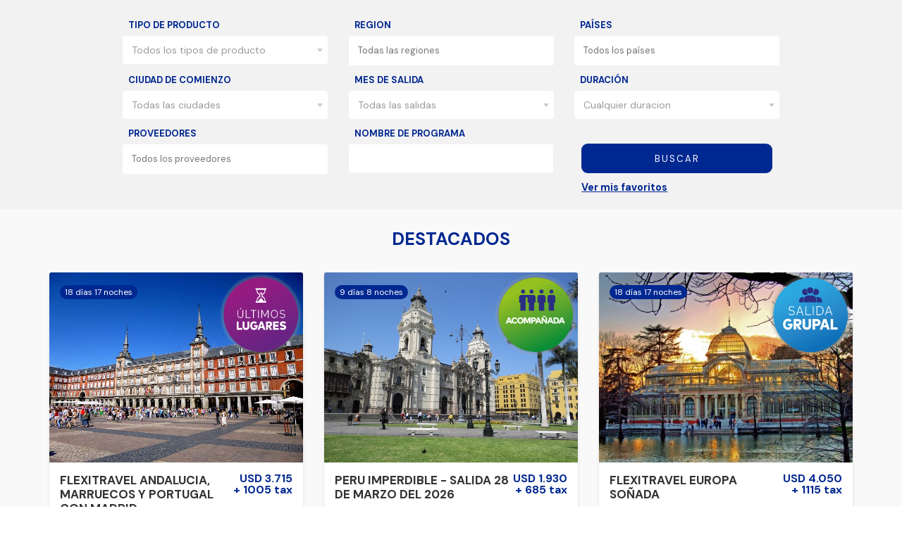

--- FILE ---
content_type: text/html; charset=UTF-8; charset=utf-8
request_url: https://incomtour.com.ar/whitelabel?token=d1b0ebbf4dc27724a315703b0ab47941
body_size: 55085
content:
<!doctype html>
<html lang="en">

<head>

    <!-- Google tag (gtag.js) -->
    <script async src="https://www.googletagmanager.com/gtag/js?id=G-VB4CHR6H1E"></script>
    <script>
        window.dataLayer = window.dataLayer || [];
        function gtag(){dataLayer.push(arguments);}
        gtag('js', new Date());

        gtag('config', 'G-VB4CHR6H1E');
    </script>

    <meta charset="utf-8">
    <meta http-equiv="X-UA-Compatible" content="IE=edge">
    <meta name="viewport" content="width=device-width, initial-scale=1">

    <title>Buscador de paquetes</title>
    <meta name="description" content="Buscador de paquetes" />
    <meta name="keywords" content="holiday, hotel, vocation, booking, trip, travel, tourism, tourist" />
    <meta name="viewport" content="width=device-width, initial-scale=1, maximum-scale=1">
    
    <!-- CSS Plugins -->
    <link rel="stylesheet" type="text/css" href="/bootstrap/css/bootstrap.min.css" media="screen">   
    <link href="/css/animate.css" rel="stylesheet">
    <link href="/css/main.css" rel="stylesheet">
    <link href="/css/component.css" rel="stylesheet">
    
    <!-- CSS Font Icons -->
    <link rel="stylesheet" href="/icon/ionicons/css/ionicons.css">
    <link rel="stylesheet" href="/icon/font-awesome/css/font-awesome.min.css">
    <link rel="stylesheet" href="/icon/pe-icon-7-stroke/css/pe-icon-7-stroke.css">
    <link rel="stylesheet" href="/icon/simple-line-icons/css/simple-line-icons.css">
    <link rel="stylesheet" href="/icon/rivolicons/style.css">
    <link href="//fonts.googleapis.com/icon?family=Material+Icons" rel="stylesheet">

    <!-- Google Fonts -->
    <link href='//fonts.googleapis.com/css?family=Lato:400,400italic,700,700italic,300italic,300' rel='stylesheet' type='text/css'>
    <link href='//fonts.googleapis.com/css?family=Open+Sans:400,400italic,300italic,300,600,600italic,700,700italic' rel='stylesheet' type='text/css'>
    <link href="https://fonts.googleapis.com/css2?family=DM+Sans:wght@400;500;700&display=swap" rel="stylesheet">

    <!-- CSS Custom -->
    <link href="/css/style.css" rel="stylesheet">
    <link href="/css/whitelabel.css" rel="stylesheet">
    <link href="/css/agencies/d1b0ebbf4dc27724a315703b0ab47941.css" rel="stylesheet">

    <!-- HTML5 shim and Respond.js for IE8 support of HTML5 elements and media queries -->
    <!--[if lt IE 9]>
        <script src="https://oss.maxcdn.com/html5shiv/3.7.2/html5shiv.min.js"></script>
        <script src="https://oss.maxcdn.com/respond/1.4.2/respond.min.js"></script>
    <![endif]-->
    
<!-- Hotjar Tracking Code for https://vietur.com.ar -->
<script>
    (function(h,o,t,j,a,r){
        h.hj=h.hj||function(){(h.hj.q=h.hj.q||[]).push(arguments)};
        h._hjSettings={hjid:1878837,hjsv:6};
        a=o.getElementsByTagName('head')[0];
        r=o.createElement('script');r.async=1;
        r.src=t+h._hjSettings.hjid+j+h._hjSettings.hjsv;
        a.appendChild(r);
    })(window,document,'https://static.hotjar.com/c/hotjar-','.js?sv=');
</script>
</head>

<body>

    <div id="introLoader" class="introLoading"></div>
    
    <!-- start Container Wrapper -->
    <div class="layout-footer-wrapper">
    <div class="container-wrapper" style="padding-top: 0;">

                            
        <div class="clear"></div>
        
        <!-- start Main Wrapper -->
        <div class="main-wrapper">
        
            
            <!-- start hero-header with windows height -->
                                                             <div class="hero-whitelabel" style="background-color: #f2f2f2;">
                              
            

                <div class="container">
                
                    <div class="main-search-wrapper full-width pt-5">
                        <div class="inner">
                        <form method="get" action="/whitelabel/circuitos" id="search-form" data-validated="false">
                                                                                        <input type="hidden" name="token" value="d1b0ebbf4dc27724a315703b0ab47941">
                            
                            
                            <div class="row">
                                <div class="col-md-4">
                                    <div class="form-group">
                                        <label class="contrast-label">Tipo de producto</label>
                                        <select id="product_type" name="product_type" class="form-control select2-single" data-action="change-product-type" data-placeholder="Todos los tipos de producto">
                                            <option value="">Todos los tipos de producto</option>
                                                                                                                                                                                                    <option value="1"  >Circuitos</option>
                                                                                                            <option value="2"  >Salidas Grupales</option>
                                                                                                                                        </select>
                                        
                                    </div>
                                
                                </div>
                            
                                <div class="col-md-4">
                                <!-- <div class="column-item"> -->
                                
                                    <div class="form-group">

                                        <label class="contrast-label">Region</label>
                                        <div data-input-container="region">

                                            <select id="region" name="regions[]" class="select2-multi form-control" data-placeholder="Todas las regiones" multiple>
                                                <option value="">Todas las regiones</option>
                                                                                                    <option data-region="7" value="7"  >Europa</option>
                                                                                                    <option data-region="8" value="8"  >Medio Oriente</option>
                                                                                                    <option data-region="6" value="6"  >America</option>
                                                                                                    <option data-region="9" value="9"  >Lejano Oriente</option>
                                                                                                    <option data-region="10" value="10"  >Rusia y Paises Bálticos</option>
                                                                                                    <option data-region="11" value="11"  >Africa</option>
                                                                                            </select>

                                        </div>

                                    </div>
                                
                                </div>

                                <input type="hidden" id="countries_data" value='[{"id":1161,"region_id":7,"name":"Albania","header_image":"1161.jpg","iso":"AL"},{"id":59,"region_id":7,"name":"Alemania","header_image":"alemania.jpg","iso":"DE"},{"id":1204,"region_id":7,"name":"Andorra","header_image":"1204.jpg","iso":null},{"id":1197,"region_id":8,"name":"Arabia Saudita","header_image":"","iso":"SA"},{"id":102,"region_id":6,"name":"Argentina","header_image":"102.png","iso":"AR"},{"id":289,"region_id":7,"name":"Armenia","header_image":"289.jpg","iso":"AM"},{"id":69,"region_id":6,"name":"Aruba","header_image":"69.jpg","iso":"AW"},{"id":1166,"region_id":9,"name":"Australia","header_image":"1166.jpg","iso":"AU"},{"id":144,"region_id":7,"name":"Austria","header_image":"144.jpg","iso":"AT"},{"id":1184,"region_id":8,"name":"Azerbaiyan","header_image":"","iso":"AZ"},{"id":1176,"region_id":6,"name":"Bahamas","header_image":"1176.jpg","iso":"BS"},{"id":1202,"region_id":8,"name":"Bahrein","header_image":"","iso":null},{"id":38,"region_id":7,"name":"Belgica","header_image":"38.jpg","iso":"BE"},{"id":1196,"region_id":6,"name":"Belice","header_image":"","iso":"BZ"},{"id":85,"region_id":9,"name":"Birmania","header_image":"85.jpg","iso":"MM"},{"id":592,"region_id":6,"name":"Bolivia","header_image":"592.jpg","iso":"BO"},{"id":710,"region_id":7,"name":"Bosnia","header_image":"710.jpg","iso":"BA"},{"id":168,"region_id":6,"name":"Brasil","header_image":"168.jpg","iso":"BR"},{"id":153,"region_id":0,"name":"Brunei","header_image":"153.jpg","iso":"BN"},{"id":61,"region_id":7,"name":"Bulgaria","header_image":"61.jpg","iso":"BG"},{"id":1175,"region_id":9,"name":"Butan","header_image":"1175.jpg","iso":"BT"},{"id":1205,"region_id":11,"name":"Cabo Verde","header_image":"","iso":null},{"id":851,"region_id":9,"name":"Camboya","header_image":"851.jpg","iso":"KH"},{"id":94,"region_id":6,"name":"Canada","header_image":"94.jpg","iso":"CA"},{"id":65,"region_id":6,"name":"Chile","header_image":"65.jpg","iso":"CL"},{"id":108,"region_id":9,"name":"China","header_image":"108.jpg","iso":"CN"},{"id":1171,"region_id":7,"name":"Chipre","header_image":"1171.jpg","iso":"CY"},{"id":192,"region_id":6,"name":"Colombia","header_image":"192.jpg","iso":"CO"},{"id":256,"region_id":9,"name":"Corea del Sur","header_image":"256.jpg","iso":"KR"},{"id":62,"region_id":6,"name":"Costa Rica","header_image":"62.jpg","iso":"CR"},{"id":301,"region_id":7,"name":"Croacia","header_image":"301.jpg","iso":"HR"},{"id":1188,"region_id":6,"name":"Cuba","header_image":"","iso":"CU"},{"id":2,"region_id":7,"name":"Dinamarca","header_image":"2.jpg","iso":"DK"},{"id":1183,"region_id":6,"name":"Ecuador","header_image":"","iso":"EC"},{"id":6,"region_id":8,"name":"Egipto","header_image":"6.jpg","iso":"EG"},{"id":1199,"region_id":6,"name":"El Salvador","header_image":"","iso":"SV"},{"id":5,"region_id":8,"name":"Emiratos Arabes","header_image":"5.jpg","iso":"AE"},{"id":64,"region_id":7,"name":"Escocia","header_image":"64.jpg","iso":"GB"},{"id":143,"region_id":7,"name":"Eslovaquia","header_image":"143.jpg","iso":"SK"},{"id":641,"region_id":7,"name":"Eslovenia","header_image":"641.jpg","iso":"SI"},{"id":1,"region_id":7,"name":"Espa\u00f1a","header_image":"1.jpg","iso":"ES"},{"id":24,"region_id":6,"name":"Estados Unidos","header_image":"24.jpg","iso":"US"},{"id":1083,"region_id":10,"name":"Estonia","header_image":"1083.jpeg","iso":"EE"},{"id":1192,"region_id":11,"name":"Etiop\u00eda","header_image":"","iso":"ET"},{"id":1164,"region_id":9,"name":"Filipinas","header_image":"1164.jpg","iso":"PH"},{"id":444,"region_id":7,"name":"Finlandia","header_image":"444.jpg","iso":"FI"},{"id":17,"region_id":7,"name":"Francia","header_image":"17.jpg","iso":"FR"},{"id":1177,"region_id":7,"name":"Gales","header_image":"1177.jpg","iso":"GB"},{"id":1185,"region_id":8,"name":"Georgia","header_image":"","iso":"GE"},{"id":10,"region_id":8,"name":"Grecia","header_image":"10.jpg","iso":"GR"},{"id":51,"region_id":6,"name":"Guatemala","header_image":"51.jpg","iso":"GT"},{"id":1169,"region_id":6,"name":"Hait\u00ed","header_image":"1169.jpg","iso":"HT"},{"id":1168,"region_id":6,"name":"Honduras","header_image":"1168.jpg","iso":"HN"},{"id":89,"region_id":7,"name":"Hungria","header_image":"89.jpg","iso":"HU"},{"id":15,"region_id":9,"name":"India","header_image":"15.jpg","iso":"IN"},{"id":91,"region_id":9,"name":"Indonesia","header_image":"91.jpg","iso":"ID"},{"id":104,"region_id":7,"name":"Inglaterra","header_image":"104.jpg","iso":"GB"},{"id":481,"region_id":8,"name":"Iran","header_image":"481.jpg","iso":"IR"},{"id":112,"region_id":7,"name":"Irlanda","header_image":"112.jpg","iso":"IE"},{"id":1160,"region_id":7,"name":"Islandia","header_image":"1160.jpg","iso":"IS"},{"id":1206,"region_id":7,"name":"Islas Feroe","header_image":"1206.jpg","iso":null},{"id":1187,"region_id":11,"name":"Islas Seychelles","header_image":"","iso":"SC"},{"id":8,"region_id":8,"name":"Israel","header_image":"8.jpg","iso":"IL"},{"id":16,"region_id":7,"name":"Italia","header_image":"16.jpg","iso":"IT"},{"id":338,"region_id":6,"name":"Jamaica","header_image":"338.jpg","iso":"JM"},{"id":369,"region_id":9,"name":"Japon","header_image":"369.jpg","iso":"JP"},{"id":18,"region_id":8,"name":"Jordania","header_image":"18.jpg","iso":"JO"},{"id":1189,"region_id":8,"name":"Kazajistan ","header_image":"","iso":"KZ"},{"id":1170,"region_id":11,"name":"Kenia","header_image":"1170.jpg","iso":"KE"},{"id":1193,"region_id":8,"name":"Kirguist\u00e1n","header_image":"","iso":"KI"},{"id":1198,"region_id":7,"name":"Kosovo","header_image":"","iso":"XK"},{"id":651,"region_id":9,"name":"Laos","header_image":"651.jpg","iso":"LA"},{"id":928,"region_id":10,"name":"Letonia","header_image":"928.jpg","iso":"LV"},{"id":109,"region_id":8,"name":"Libano","header_image":"109.jpg","iso":"LB"},{"id":56,"region_id":8,"name":"Libia","header_image":"56.jpg","iso":"LY"},{"id":1178,"region_id":7,"name":"Liechtenstein","header_image":"1178.jpg","iso":"LI"},{"id":564,"region_id":10,"name":"Lituania","header_image":"564.jpg","iso":"LT"},{"id":659,"region_id":7,"name":"Luxemburgo","header_image":"659.jpg","iso":"LU"},{"id":1174,"region_id":7,"name":"Macedonia","header_image":"1174.jpg","iso":"MK"},{"id":1194,"region_id":11,"name":"Madagascar","header_image":"","iso":"MG"},{"id":138,"region_id":9,"name":"Malasia","header_image":"138.jpg","iso":"MY"},{"id":682,"region_id":9,"name":"Maldivas","header_image":"682.jpg","iso":"MV"},{"id":596,"region_id":7,"name":"Malta","header_image":"596.jpg","iso":"MT"},{"id":13,"region_id":8,"name":"Marruecos","header_image":"13.jpg","iso":"MA"},{"id":1191,"region_id":11,"name":"Mauricio","header_image":"","iso":"MU"},{"id":7,"region_id":6,"name":"Mexico","header_image":"7.jpg","iso":"MX"},{"id":739,"region_id":7,"name":"Monaco","header_image":"","iso":"MC"},{"id":1158,"region_id":0,"name":"Mongolia","header_image":"1158.jpg","iso":"MN"},{"id":159,"region_id":7,"name":"Montenegro","header_image":"159.jpg","iso":"ME"},{"id":1186,"region_id":11,"name":"Namibia","header_image":"","iso":"NA"},{"id":536,"region_id":9,"name":"Nepal","header_image":"536.jpg","iso":"NP"},{"id":29,"region_id":7,"name":"Noruega","header_image":"29.jpg","iso":"NO"},{"id":79,"region_id":9,"name":"Nueva Zelanda","header_image":"79.jpg","iso":"NZ"},{"id":1173,"region_id":8,"name":"Oman","header_image":"1173.jpg","iso":"OM"},{"id":134,"region_id":7,"name":"Paises Bajos","header_image":"134.jpg","iso":"NL"},{"id":1180,"region_id":8,"name":"Palestina","header_image":"1180.jpg","iso":"PS"},{"id":224,"region_id":6,"name":"Panama","header_image":"224.jpg","iso":"PA"},{"id":1200,"region_id":6,"name":"Paraguay","header_image":"","iso":null},{"id":57,"region_id":6,"name":"Peru","header_image":"57.jpg","iso":"PE"},{"id":1167,"region_id":9,"name":"Polinesia","header_image":"1167.jpg","iso":"PF"},{"id":241,"region_id":7,"name":"Polonia","header_image":"241.jpg","iso":"PL"},{"id":25,"region_id":7,"name":"Portugal","header_image":"25.jpg","iso":"PT"},{"id":976,"region_id":6,"name":"Puerto Rico","header_image":"976.jpg","iso":"PR"},{"id":1181,"region_id":8,"name":"Qatar","header_image":"1181.jpg","iso":"QA"},{"id":1182,"region_id":7,"name":"Republica Checa","header_image":"","iso":"CZ"},{"id":482,"region_id":6,"name":"Rep\u00fablica Dominicana","header_image":"482.jpg","iso":"DO"},{"id":1203,"region_id":11,"name":"Ruanda","header_image":"","iso":null},{"id":125,"region_id":7,"name":"Rumania","header_image":"125.jpg","iso":"RO"},{"id":316,"region_id":10,"name":"Rusia","header_image":"316.jpg","iso":"RU"},{"id":1179,"region_id":7,"name":"San Marino","header_image":"1179.jpg","iso":"SM"},{"id":185,"region_id":0,"name":"Senegal","header_image":"185.jpg","iso":"SN"},{"id":1162,"region_id":7,"name":"Serbia","header_image":"1162.jpg","iso":"RS"},{"id":1037,"region_id":9,"name":"Singapur","header_image":"1037.jpeg","iso":"SG"},{"id":27,"region_id":8,"name":"Siria","header_image":"27.jpg","iso":"SY"},{"id":1163,"region_id":9,"name":"Sri lanka","header_image":"1163.jpg","iso":"LK"},{"id":3,"region_id":11,"name":"Sudafrica","header_image":"3.jpg","iso":"ZA"},{"id":332,"region_id":7,"name":"Suecia","header_image":"332.jpg","iso":"SE"},{"id":119,"region_id":7,"name":"Suiza","header_image":"119.jpg","iso":"CH"},{"id":96,"region_id":9,"name":"Tailandia","header_image":"96.jpg","iso":"TH"},{"id":265,"region_id":9,"name":"Taiwan","header_image":"265.jpg","iso":"TW"},{"id":70,"region_id":11,"name":"Tanzania","header_image":"70.jpg","iso":"TH"},{"id":406,"region_id":0,"name":"Territorio Brit\u00e1nico de Ultramar ","header_image":"","iso":"VG"},{"id":290,"region_id":8,"name":"Tunez","header_image":"290.jpg","iso":"TN"},{"id":20,"region_id":8,"name":"Turquia","header_image":"20.jpg","iso":"TR"},{"id":522,"region_id":0,"name":"Ucrania","header_image":"522.jpg","iso":"UA"},{"id":1195,"region_id":11,"name":"Uganda","header_image":"","iso":"UG"},{"id":1201,"region_id":6,"name":"Uruguay","header_image":"","iso":null},{"id":162,"region_id":8,"name":"Uzbekist\u00e1n","header_image":"162.jpg","iso":"UZ"},{"id":189,"region_id":6,"name":"Venezuela","header_image":"189.jpg","iso":"VE"},{"id":184,"region_id":9,"name":"Vietnam","header_image":"184.jpg","iso":"VN"},{"id":12,"region_id":9,"name":"Yemen","header_image":"12.php","iso":"YE"},{"id":1172,"region_id":11,"name":"Zambia","header_image":"1172.jpg","iso":"ZM"}]'>

                                <div class="col-md-4">
                                <!-- <div class="column-item"> -->
                                
                                    <div class="form-group">

                                        <label class="contrast-label">Pa&iacute;ses</label>
                                        <div data-input-container="country">
                                            <select name="countries[]" data-input="countries" class="select2-multi form-control" data-placeholder="Todos los pa&iacute;ses" multiple>
                                                                                                    <option value="1161"  data-region="7" >Albania</option>
                                                                                                    <option value="59"  data-region="7" >Alemania</option>
                                                                                                    <option value="1204"  data-region="7" >Andorra</option>
                                                                                                    <option value="1197"  data-region="8" >Arabia Saudita</option>
                                                                                                    <option value="102"  data-region="6" >Argentina</option>
                                                                                                    <option value="289"  data-region="7" >Armenia</option>
                                                                                                    <option value="69"  data-region="6" >Aruba</option>
                                                                                                    <option value="1166"  data-region="9" >Australia</option>
                                                                                                    <option value="144"  data-region="7" >Austria</option>
                                                                                                    <option value="1184"  data-region="8" >Azerbaiyan</option>
                                                                                                    <option value="1176"  data-region="6" >Bahamas</option>
                                                                                                    <option value="1202"  data-region="8" >Bahrein</option>
                                                                                                    <option value="38"  data-region="7" >Belgica</option>
                                                                                                    <option value="1196"  data-region="6" >Belice</option>
                                                                                                    <option value="85"  data-region="9" >Birmania</option>
                                                                                                    <option value="592"  data-region="6" >Bolivia</option>
                                                                                                    <option value="710"  data-region="7" >Bosnia</option>
                                                                                                    <option value="168"  data-region="6" >Brasil</option>
                                                                                                    <option value="153"  data-region="0" >Brunei</option>
                                                                                                    <option value="61"  data-region="7" >Bulgaria</option>
                                                                                                    <option value="1175"  data-region="9" >Butan</option>
                                                                                                    <option value="1205"  data-region="11" >Cabo Verde</option>
                                                                                                    <option value="851"  data-region="9" >Camboya</option>
                                                                                                    <option value="94"  data-region="6" >Canada</option>
                                                                                                    <option value="65"  data-region="6" >Chile</option>
                                                                                                    <option value="108"  data-region="9" >China</option>
                                                                                                    <option value="1171"  data-region="7" >Chipre</option>
                                                                                                    <option value="192"  data-region="6" >Colombia</option>
                                                                                                    <option value="256"  data-region="9" >Corea del Sur</option>
                                                                                                    <option value="62"  data-region="6" >Costa Rica</option>
                                                                                                    <option value="301"  data-region="7" >Croacia</option>
                                                                                                    <option value="1188"  data-region="6" >Cuba</option>
                                                                                                    <option value="2"  data-region="7" >Dinamarca</option>
                                                                                                    <option value="1183"  data-region="6" >Ecuador</option>
                                                                                                    <option value="6"  data-region="8" >Egipto</option>
                                                                                                    <option value="1199"  data-region="6" >El Salvador</option>
                                                                                                    <option value="5"  data-region="8" >Emiratos Arabes</option>
                                                                                                    <option value="64"  data-region="7" >Escocia</option>
                                                                                                    <option value="143"  data-region="7" >Eslovaquia</option>
                                                                                                    <option value="641"  data-region="7" >Eslovenia</option>
                                                                                                    <option value="1"  data-region="7" >España</option>
                                                                                                    <option value="24"  data-region="6" >Estados Unidos</option>
                                                                                                    <option value="1083"  data-region="10" >Estonia</option>
                                                                                                    <option value="1192"  data-region="11" >Etiopía</option>
                                                                                                    <option value="1164"  data-region="9" >Filipinas</option>
                                                                                                    <option value="444"  data-region="7" >Finlandia</option>
                                                                                                    <option value="17"  data-region="7" >Francia</option>
                                                                                                    <option value="1177"  data-region="7" >Gales</option>
                                                                                                    <option value="1185"  data-region="8" >Georgia</option>
                                                                                                    <option value="10"  data-region="8" >Grecia</option>
                                                                                                    <option value="51"  data-region="6" >Guatemala</option>
                                                                                                    <option value="1169"  data-region="6" >Haití</option>
                                                                                                    <option value="1168"  data-region="6" >Honduras</option>
                                                                                                    <option value="89"  data-region="7" >Hungria</option>
                                                                                                    <option value="15"  data-region="9" >India</option>
                                                                                                    <option value="91"  data-region="9" >Indonesia</option>
                                                                                                    <option value="104"  data-region="7" >Inglaterra</option>
                                                                                                    <option value="481"  data-region="8" >Iran</option>
                                                                                                    <option value="112"  data-region="7" >Irlanda</option>
                                                                                                    <option value="1160"  data-region="7" >Islandia</option>
                                                                                                    <option value="1206"  data-region="7" >Islas Feroe</option>
                                                                                                    <option value="1187"  data-region="11" >Islas Seychelles</option>
                                                                                                    <option value="8"  data-region="8" >Israel</option>
                                                                                                    <option value="16"  data-region="7" >Italia</option>
                                                                                                    <option value="338"  data-region="6" >Jamaica</option>
                                                                                                    <option value="369"  data-region="9" >Japon</option>
                                                                                                    <option value="18"  data-region="8" >Jordania</option>
                                                                                                    <option value="1189"  data-region="8" >Kazajistan </option>
                                                                                                    <option value="1170"  data-region="11" >Kenia</option>
                                                                                                    <option value="1193"  data-region="8" >Kirguistán</option>
                                                                                                    <option value="1198"  data-region="7" >Kosovo</option>
                                                                                                    <option value="651"  data-region="9" >Laos</option>
                                                                                                    <option value="928"  data-region="10" >Letonia</option>
                                                                                                    <option value="109"  data-region="8" >Libano</option>
                                                                                                    <option value="56"  data-region="8" >Libia</option>
                                                                                                    <option value="1178"  data-region="7" >Liechtenstein</option>
                                                                                                    <option value="564"  data-region="10" >Lituania</option>
                                                                                                    <option value="659"  data-region="7" >Luxemburgo</option>
                                                                                                    <option value="1174"  data-region="7" >Macedonia</option>
                                                                                                    <option value="1194"  data-region="11" >Madagascar</option>
                                                                                                    <option value="138"  data-region="9" >Malasia</option>
                                                                                                    <option value="682"  data-region="9" >Maldivas</option>
                                                                                                    <option value="596"  data-region="7" >Malta</option>
                                                                                                    <option value="13"  data-region="8" >Marruecos</option>
                                                                                                    <option value="1191"  data-region="11" >Mauricio</option>
                                                                                                    <option value="7"  data-region="6" >Mexico</option>
                                                                                                    <option value="739"  data-region="7" >Monaco</option>
                                                                                                    <option value="1158"  data-region="0" >Mongolia</option>
                                                                                                    <option value="159"  data-region="7" >Montenegro</option>
                                                                                                    <option value="1186"  data-region="11" >Namibia</option>
                                                                                                    <option value="536"  data-region="9" >Nepal</option>
                                                                                                    <option value="29"  data-region="7" >Noruega</option>
                                                                                                    <option value="79"  data-region="9" >Nueva Zelanda</option>
                                                                                                    <option value="1173"  data-region="8" >Oman</option>
                                                                                                    <option value="134"  data-region="7" >Paises Bajos</option>
                                                                                                    <option value="1180"  data-region="8" >Palestina</option>
                                                                                                    <option value="224"  data-region="6" >Panama</option>
                                                                                                    <option value="1200"  data-region="6" >Paraguay</option>
                                                                                                    <option value="57"  data-region="6" >Peru</option>
                                                                                                    <option value="1167"  data-region="9" >Polinesia</option>
                                                                                                    <option value="241"  data-region="7" >Polonia</option>
                                                                                                    <option value="25"  data-region="7" >Portugal</option>
                                                                                                    <option value="976"  data-region="6" >Puerto Rico</option>
                                                                                                    <option value="1181"  data-region="8" >Qatar</option>
                                                                                                    <option value="1182"  data-region="7" >Republica Checa</option>
                                                                                                    <option value="482"  data-region="6" >República Dominicana</option>
                                                                                                    <option value="1203"  data-region="11" >Ruanda</option>
                                                                                                    <option value="125"  data-region="7" >Rumania</option>
                                                                                                    <option value="316"  data-region="10" >Rusia</option>
                                                                                                    <option value="1179"  data-region="7" >San Marino</option>
                                                                                                    <option value="185"  data-region="0" >Senegal</option>
                                                                                                    <option value="1162"  data-region="7" >Serbia</option>
                                                                                                    <option value="1037"  data-region="9" >Singapur</option>
                                                                                                    <option value="27"  data-region="8" >Siria</option>
                                                                                                    <option value="1163"  data-region="9" >Sri lanka</option>
                                                                                                    <option value="3"  data-region="11" >Sudafrica</option>
                                                                                                    <option value="332"  data-region="7" >Suecia</option>
                                                                                                    <option value="119"  data-region="7" >Suiza</option>
                                                                                                    <option value="96"  data-region="9" >Tailandia</option>
                                                                                                    <option value="265"  data-region="9" >Taiwan</option>
                                                                                                    <option value="70"  data-region="11" >Tanzania</option>
                                                                                                    <option value="406"  data-region="0" >Territorio Británico de Ultramar </option>
                                                                                                    <option value="290"  data-region="8" >Tunez</option>
                                                                                                    <option value="20"  data-region="8" >Turquia</option>
                                                                                                    <option value="522"  data-region="0" >Ucrania</option>
                                                                                                    <option value="1195"  data-region="11" >Uganda</option>
                                                                                                    <option value="1201"  data-region="6" >Uruguay</option>
                                                                                                    <option value="162"  data-region="8" >Uzbekistán</option>
                                                                                                    <option value="189"  data-region="6" >Venezuela</option>
                                                                                                    <option value="184"  data-region="9" >Vietnam</option>
                                                                                                    <option value="12"  data-region="9" >Yemen</option>
                                                                                                    <option value="1172"  data-region="11" >Zambia</option>
                                                                                            </select>
                                        </div>
                                    </div>
                                </div>
                            
                            </div>

                            <div class="row advanced-options-content">

                                <div class="col-md-4">
                                
                                    <div class="form-group">
                                    
                                        <label class="contrast-label pt-5">Ciudad de comienzo</label>
                                        <select id="start_city" name="start_city" class="select2-single form-control" data-placeholder="Todas las ciudades">
                                            <option value="">-- Todas las ciudades --</option>
                                                                                            <option value="[12288,null]"> Praia</option>
                                                                                            <option value="[12290,null]"> São Paulo - The Town</option>
                                                                                            <option value="[12370,null]"> Senaru</option>
                                                                                            <option value="[12253,null]">A coruÃ±a</option>
                                                                                            <option value="[3858,null]">A Guarda</option>
                                                                                            <option value="[12268,null]">A. Ponte de Ferreira</option>
                                                                                            <option value="[1399,null]">Aalborg</option>
                                                                                            <option value="[5930,null]">Aareschlucht</option>
                                                                                            <option value="[2,null]">Aarhus</option>
                                                                                            <option value="[12176,null]">Abadia san giovanni in venere</option>
                                                                                            <option value="[3436,null]">Abadin</option>
                                                                                            <option value="[5861,null]">Abancay</option>
                                                                                            <option value="[3897,null]">Abarán</option>
                                                                                            <option value="[1389,null]">Abbasanta</option>
                                                                                            <option value="[3,null]">Aberdares</option>
                                                                                            <option value="[1400,null]">Aberdeen</option>
                                                                                            <option value="[1528,null]">Abhaneri</option>
                                                                                            <option value="[12262,null]">Abres</option>
                                                                                            <option value="[12,0]">Abu Dhabi</option>
                                                                                            <option value="[6,null]">Abu Simbel</option>
                                                                                            <option value="[2412,null]">Abyaneh</option>
                                                                                            <option value="[4363,null]">Abydos</option>
                                                                                            <option value="[7,null]">Acapulco</option>
                                                                                            <option value="[8,null]">Acco</option>
                                                                                            <option value="[4635,null]">Achel</option>
                                                                                            <option value="[10,null]">Achillio</option>
                                                                                            <option value="[5741,null]">Aci Castello</option>
                                                                                            <option value="[4541,null]">Acireale</option>
                                                                                            <option value="[5686,null]">Acqui Terme</option>
                                                                                            <option value="[65,0]">Acre</option>
                                                                                            <option value="[12319,null]">Acrocorinto</option>
                                                                                            <option value="[11,null]">Adabiyah</option>
                                                                                            <option value="[4273,null]">Adana</option>
                                                                                            <option value="[6075,null]">Adare</option>
                                                                                            <option value="[4726,null]">Addis Abeba</option>
                                                                                            <option value="[5488,null]">Adelaida</option>
                                                                                            <option value="[12,null]">Aden</option>
                                                                                            <option value="[5044,null]">Adria</option>
                                                                                            <option value="[12100,null]">Aerzen</option>
                                                                                            <option value="[2474,null]">Afrodisias</option>
                                                                                            <option value="[13,null]">Agadir</option>
                                                                                            <option value="[11910,null]">Agapia</option>
                                                                                            <option value="[14,null]">Aghios Nikolaos</option>
                                                                                            <option value="[15,null]">Agra</option>
                                                                                            <option value="[16,null]">Agrigento</option>
                                                                                            <option value="[2152,null]">Agua Azul</option>
                                                                                            <option value="[4458,null]">Aguas Calientes</option>
                                                                                            <option value="[6143,null]">Ahrenshoop</option>
                                                                                            <option value="[5489,null]">Aigle</option>
                                                                                            <option value="[1582,null]">Aigues Mortes</option>
                                                                                            <option value="[3786,null]">Aimogasta</option>
                                                                                            <option value="[12160,null]">Ain sokhna</option>
                                                                                            <option value="[12191,null]">Ainokura</option>
                                                                                            <option value="[13,0]">Ait Benhadou</option>
                                                                                            <option value="[4517,null]">Aix en Provence</option>
                                                                                            <option value="[1805,null]">Aizuwakamatsu</option>
                                                                                            <option value="[17,null]">Ajaccio</option>
                                                                                            <option value="[2153,null]">Ajijic</option>
                                                                                            <option value="[18,null]">Ajlun</option>
                                                                                            <option value="[19,null]">Ajman</option>
                                                                                            <option value="[3293,null]">Ajmer</option>
                                                                                            <option value="[2857,null]">Akaroa</option>
                                                                                            <option value="[20,null]">Akbuk</option>
                                                                                            <option value="[2834,null]">Akhaltsikhe</option>
                                                                                            <option value="[1915,null]">Akiyoshidai</option>
                                                                                            <option value="[2235,null]">Akureyri</option>
                                                                                            <option value="[22,null]">Al Ain</option>
                                                                                            <option value="[11853,null]">Al Beidha</option>
                                                                                            <option value="[11838,null]">Al bidya</option>
                                                                                            <option value="[11841,null]">Al dhannah city</option>
                                                                                            <option value="[5890,null]">Al Galala</option>
                                                                                            <option value="[5616,null]">Al Hada</option>
                                                                                            <option value="[12079,null]">Al hamra</option>
                                                                                            <option value="[2331,null]">Al Hamra</option>
                                                                                            <option value="[5886,null]">Al Hayl</option>
                                                                                            <option value="[5612,null]">Al Hofuf</option>
                                                                                            <option value="[4397,null]">Al Qanater</option>
                                                                                            <option value="[5927,null]">Al Ula</option>
                                                                                            <option value="[24,null]">Alabama</option>
                                                                                            <option value="[12229,null]">Alacati</option>
                                                                                            <option value="[6667,null]">Alajar</option>
                                                                                            <option value="[3868,null]">Alandroal</option>
                                                                                            <option value="[5539,null]">Alasehir</option>
                                                                                            <option value="[3266,null]">Alaverdi</option>
                                                                                            <option value="[4174,null]">Alba Fucens</option>
                                                                                            <option value="[15,0]">Alba Iulia</option>
                                                                                            <option value="[12161,null]">Albacete </option>
                                                                                            <option value="[6253,null]">Albarracin</option>
                                                                                            <option value="[4988,null]">Albenga</option>
                                                                                            <option value="[1960,null]">Alberobello</option>
                                                                                            <option value="[6355,null]">Albi</option>
                                                                                            <option value="[4993,null]">Albissola</option>
                                                                                            <option value="[25,null]">Albufeira</option>
                                                                                            <option value="[5959,null]">Albufera</option>
                                                                                            <option value="[4545,null]">Alcamo</option>
                                                                                            <option value="[75,0]">Alcañiz</option>
                                                                                            <option value="[2079,null]">Alchi</option>
                                                                                            <option value="[11,0]">Alcobaca</option>
                                                                                            <option value="[12192,null]">Aldea de hida</option>
                                                                                            <option value="[3633,null]">Aldea del Rey</option>
                                                                                            <option value="[26,null]">Alejandria</option>
                                                                                            <option value="[4591,null]">Aleksandrov</option>
                                                                                            <option value="[27,null]">Alepo</option>
                                                                                            <option value="[29,null]">Alesund</option>
                                                                                            <option value="[30,null]">Alexandria</option>
                                                                                            <option value="[102,0]">Algarve</option>
                                                                                            <option value="[32,null]">Algeciras</option>
                                                                                            <option value="[33,null]">Alghero</option>
                                                                                            <option value="[12263,null]">Alhama de granada</option>
                                                                                            <option value="[34,null]">Alicante</option>
                                                                                            <option value="[5527,null]">Alice Springs</option>
                                                                                            <option value="[4144,null]">Aljezur</option>
                                                                                            <option value="[2268,null]">Aljustrel</option>
                                                                                            <option value="[12273,null]">Alken</option>
                                                                                            <option value="[2900,null]">Allahabad</option>
                                                                                            <option value="[2188,null]">Alleppey</option>
                                                                                            <option value="[3634,null]">Almagro</option>
                                                                                            <option value="[5528,null]">Almancil</option>
                                                                                            <option value="[3517,null]">Almansa</option>
                                                                                            <option value="[3284,null]">Almaty</option>
                                                                                            <option value="[2707,null]">Almendralejo</option>
                                                                                            <option value="[1512,null]">Almourol</option>
                                                                                            <option value="[2032,null]">Alnwick</option>
                                                                                            <option value="[11915,null]">Alpbach</option>
                                                                                            <option value="[4534,null]">Alpe di Siusi</option>
                                                                                            <option value="[6034,null]">Alpirsbach</option>
                                                                                            <option value="[11889,null]">Alqueva</option>
                                                                                            <option value="[4865,null]">Alsfeld</option>
                                                                                            <option value="[35,null]">Alta</option>
                                                                                            <option value="[3773,null]">Alta Gracia</option>
                                                                                            <option value="[4328,null]">Alta Presa </option>
                                                                                            <option value="[5831,null]">Altamira de Biolley</option>
                                                                                            <option value="[5153,null]">Altamura</option>
                                                                                            <option value="[5732,null]">Altavilla Milicia</option>
                                                                                            <option value="[6076,null]">Altdorf</option>
                                                                                            <option value="[3498,null]">Altea</option>
                                                                                            <option value="[6033,null]">Altensteig</option>
                                                                                            <option value="[1513,null]">Alter do Chao</option>
                                                                                            <option value="[36,null]">Amada</option>
                                                                                            <option value="[37,null]">Amalfi</option>
                                                                                            <option value="[2269,null]">Amarante</option>
                                                                                            <option value="[4173,null]">Amarapura</option>
                                                                                            <option value="[4477,null]">Amazonía</option>
                                                                                            <option value="[3451,null]">Amber</option>
                                                                                            <option value="[38,null]">Amberes</option>
                                                                                            <option value="[6081,null]">Ambleside</option>
                                                                                            <option value="[39,null]">Amboise</option>
                                                                                            <option value="[3417,null]">Amenal</option>
                                                                                            <option value="[1363,null]">Amiens</option>
                                                                                            <option value="[41,null]">Amman</option>
                                                                                            <option value="[6420,null]">Ampurias</option>
                                                                                            <option value="[4785,null]">Amrit</option>
                                                                                            <option value="[2078,null]">Amritsar</option>
                                                                                            <option value="[42,null]">Amsterdam</option>
                                                                                            <option value="[2922,null]">Anacapri</option>
                                                                                            <option value="[43,null]">Anaheim</option>
                                                                                            <option value="[6795,null]">Anantapur</option>
                                                                                            <option value="[3271,null]">Ananuri</option>
                                                                                            <option value="[12069,null]">Ancenis</option>
                                                                                            <option value="[45,null]">Anchorage</option>
                                                                                            <option value="[44,null]">Ancona</option>
                                                                                            <option value="[2464,null]">Andagua</option>
                                                                                            <option value="[4947,null]">Andalsnes</option>
                                                                                            <option value="[3017,null]">Andenes</option>
                                                                                            <option value="[12090,null]">Andermatt</option>
                                                                                            <option value="[12316,null]">Andernach</option>
                                                                                            <option value="[3356,null]">Andong</option>
                                                                                            <option value="[12298,null]">Andria</option>
                                                                                            <option value="[12282,null]">Andros</option>
                                                                                            <option value="[6466,null]">Anento</option>
                                                                                            <option value="[4570,null]">Ang Thong</option>
                                                                                            <option value="[47,null]">Angers</option>
                                                                                            <option value="[4562,null]">Angkor Thom</option>
                                                                                            <option value="[4563,null]">Angkor Wat</option>
                                                                                            <option value="[11954,null]">Angra dos Reis</option>
                                                                                            <option value="[3318,null]">Angthong</option>
                                                                                            <option value="[4698,null]">Anillo de Kerry</option>
                                                                                            <option value="[2113,null]">Anjar</option>
                                                                                            <option value="[48,null]">Ankara</option>
                                                                                            <option value="[4055,null]">Anna</option>
                                                                                            <option value="[3239,null]">Annemasse</option>
                                                                                            <option value="[49,null]">Antakya</option>
                                                                                            <option value="[50,null]">Antalya</option>
                                                                                            <option value="[5293,null]">Antananarivo</option>
                                                                                            <option value="[11964,null]">Antelope Canyon</option>
                                                                                            <option value="[1728,null]">Antelope Island</option>
                                                                                            <option value="[6011,null]">Antequera</option>
                                                                                            <option value="[5017,null]">Anterselva di Mezzo</option>
                                                                                            <option value="[4514,null]">Antibes</option>
                                                                                            <option value="[51,null]">Antigua</option>
                                                                                            <option value="[12062,null]">Antigua guatemala</option>
                                                                                            <option value="[52,null]">Antioquia</option>
                                                                                            <option value="[6035,null]">Antioquia de Pisidia</option>
                                                                                            <option value="[53,null]">Antiparos</option>
                                                                                            <option value="[3801,null]">Antofagasta de la Sierra</option>
                                                                                            <option value="[3800,null]">Antofalla</option>
                                                                                            <option value="[5438,null]">Antrim</option>
                                                                                            <option value="[5084,null]">Antrodoco</option>
                                                                                            <option value="[5294,null]">Antsirabe</option>
                                                                                            <option value="[5529,null]">Antsiranana</option>
                                                                                            <option value="[5069,null]">Anversa</option>
                                                                                            <option value="[5077,null]">Anzio</option>
                                                                                            <option value="[1806,null]">Aomori</option>
                                                                                            <option value="[55,null]">Aosta</option>
                                                                                            <option value="[56,null]">Apollonia</option>
                                                                                            <option value="[4808,null]">Apolonia</option>
                                                                                            <option value="[57,null]">Apurimac</option>
                                                                                            <option value="[58,null]">Aqaba</option>
                                                                                            <option value="[12174,null]">Aquiraz</option>
                                                                                            <option value="[59,null]">Aquisgran</option>
                                                                                            <option value="[2408,null]">Aracena</option>
                                                                                            <option value="[2301,null]">Arad</option>
                                                                                            <option value="[60,null]">Arava</option>
                                                                                            <option value="[11862,null]">Arba Minch</option>
                                                                                            <option value="[30,0]">Arbanasi</option>
                                                                                            <option value="[5093,null]">Arbon</option>
                                                                                            <option value="[12326,null]">Arborea</option>
                                                                                            <option value="[3898,null]">Archena</option>
                                                                                            <option value="[4550,null]">Arcila</option>
                                                                                            <option value="[12013,null]">Ardakan</option>
                                                                                            <option value="[12003,null]">Ardebil</option>
                                                                                            <option value="[4807,null]">Ardenice</option>
                                                                                            <option value="[12292,null]">Area Costa Oeste</option>
                                                                                            <option value="[6624,null]">Arefu</option>
                                                                                            <option value="[62,null]">Arenal</option>
                                                                                            <option value="[12054,null]">Arenal</option>
                                                                                            <option value="[4987,null]">Arenzano</option>
                                                                                            <option value="[63,null]">Arequipa</option>
                                                                                            <option value="[6734,null]">Arevalo</option>
                                                                                            <option value="[5705,null]">Arezzo</option>
                                                                                            <option value="[4137,null]">Argenton</option>
                                                                                            <option value="[103,0]">Argolida</option>
                                                                                            <option value="[1670,null]">Argostoli</option>
                                                                                            <option value="[64,null]">Argyll</option>
                                                                                            <option value="[2520,null]">Arhus</option>
                                                                                            <option value="[65,null]">Arica</option>
                                                                                            <option value="[66,null]">Arles</option>
                                                                                            <option value="[6580,null]">Armadale</option>
                                                                                            <option value="[12108,null]">Armenia</option>
                                                                                            <option value="[11850,null]">Arnhem</option>
                                                                                            <option value="[2760,null]">Arona</option>
                                                                                            <option value="[2279,null]">Arrabida</option>
                                                                                            <option value="[4319,null]">Arraial do Cabo</option>
                                                                                            <option value="[67,null]">Arrecife</option>
                                                                                            <option value="[1634,null]">Arromanches</option>
                                                                                            <option value="[68,null]">Arrowhead</option>
                                                                                            <option value="[69,null]">Aruba</option>
                                                                                            <option value="[1288,null]">Arundel</option>
                                                                                            <option value="[70,null]">Arusha</option>
                                                                                            <option value="[6664,null]">Arwad</option>
                                                                                            <option value="[2491,null]">Arzua</option>
                                                                                            <option value="[4437,null]">As Salt</option>
                                                                                            <option value="[11911,null]">Asbyrgi</option>
                                                                                            <option value="[5156,null]">Ascochinga</option>
                                                                                            <option value="[4505,null]">Ascoli</option>
                                                                                            <option value="[71,null]">Ashdod</option>
                                                                                            <option value="[1554,null]">Asheville</option>
                                                                                            <option value="[2925,null]">Ashford</option>
                                                                                            <option value="[72,null]">Ashkelon</option>
                                                                                            <option value="[6193,null]">Ashtarak</option>
                                                                                            <option value="[2789,null]">Ashville</option>
                                                                                            <option value="[5046,null]">Asiago</option>
                                                                                            <option value="[73,null]">Asilah</option>
                                                                                            <option value="[74,null]">Asis</option>
                                                                                            <option value="[133,0]">Asiut</option>
                                                                                            <option value="[4318,null]">Aso</option>
                                                                                            <option value="[87,0]">Aspendo</option>
                                                                                            <option value="[5453,null]">Assilah</option>
                                                                                            <option value="[11886,null]">Astana</option>
                                                                                            <option value="[3149,null]">Asti</option>
                                                                                            <option value="[1679,null]">Astorga</option>
                                                                                            <option value="[2761,null]">Asuán</option>
                                                                                            <option value="[12341,null]">Asunción</option>
                                                                                            <option value="[12215,null]">Asunción - Paraguay vs Argentina</option>
                                                                                            <option value="[75,null]">Aswan</option>
                                                                                            <option value="[6760,null]">Atapuerca</option>
                                                                                            <option value="[139,0]">Atenas</option>
                                                                                            <option value="[43,0]">Athlone</option>
                                                                                            <option value="[77,null]">Atlanta</option>
                                                                                            <option value="[78,null]">Atlantic City</option>
                                                                                            <option value="[4523,null]">Atrani</option>
                                                                                            <option value="[79,null]">Auckland</option>
                                                                                            <option value="[2417,null]">Augsburgo</option>
                                                                                            <option value="[1942,null]">Augustow</option>
                                                                                            <option value="[2323,null]">Aukana</option>
                                                                                            <option value="[80,null]">Aurangabad</option>
                                                                                            <option value="[2449,null]">Auschwitz</option>
                                                                                            <option value="[2813,null]">Austurland</option>
                                                                                            <option value="[3716,null]">Auxerre</option>
                                                                                            <option value="[3320,null]">Ava</option>
                                                                                            <option value="[2740,null]">Avanos</option>
                                                                                            <option value="[4452,null]">Avdat</option>
                                                                                            <option value="[81,null]">Aveiro</option>
                                                                                            <option value="[2040,null]">Aviemore</option>
                                                                                            <option value="[83,null]">Avignon</option>
                                                                                            <option value="[55,0]">Avila</option>
                                                                                            <option value="[2403,null]">Aviles</option>
                                                                                            <option value="[3096,null]">Axum</option>
                                                                                            <option value="[6369,null]">Aydintepe</option>
                                                                                            <option value="[6470,null]">Ayerbe</option>
                                                                                            <option value="[3540,null]">Ayllon</option>
                                                                                            <option value="[2469,null]">Ayo</option>
                                                                                            <option value="[2332,null]">Ayutthaya</option>
                                                                                            <option value="[12156,null]">Azamor</option>
                                                                                            <option value="[5475,null]">Azeitao</option>
                                                                                            <option value="[3875,null]">Azpeitia</option>
                                                                                            <option value="[3440,null]">Azua</option>
                                                                                            <option value="[5874,null]">Azua</option>
                                                                                            <option value="[3947,null]">Baa Atoll</option>
                                                                                            <option value="[2114,null]">Baalbeck</option>
                                                                                            <option value="[6646,null]">Baalbek</option>
                                                                                            <option value="[6845,null]">Bac Ha</option>
                                                                                            <option value="[3126,null]">Bacau</option>
                                                                                            <option value="[6225,null]">Bachkovo</option>
                                                                                            <option value="[2426,null]">Bad Doberan</option>
                                                                                            <option value="[4979,null]">Bad Dürkheim</option>
                                                                                            <option value="[1568,null]">Bad Riechenhall</option>
                                                                                            <option value="[12187,null]">Bad sooden</option>
                                                                                            <option value="[1468,null]">Bad Tolz</option>
                                                                                            <option value="[4859,null]">Bad Wildungen</option>
                                                                                            <option value="[2705,null]">Badajoz</option>
                                                                                            <option value="[5922,null]">Baden bei Wien</option>
                                                                                            <option value="[5356,null]">Baden-Baden</option>
                                                                                            <option value="[12218,null]">Baena</option>
                                                                                            <option value="[11866,null]">Baeza</option>
                                                                                            <option value="[6587,null]">Bafra</option>
                                                                                            <option value="[85,null]">Bagan</option>
                                                                                            <option value="[5984,null]">Bagdogra</option>
                                                                                            <option value="[2669,null]">Baguio</option>
                                                                                            <option value="[4977,null]">Bahamas</option>
                                                                                            <option value="[3094,null]">Bahar Dar</option>
                                                                                            <option value="[86,null]">Bahareya</option>
                                                                                            <option value="[2861,null]">Bahía de Plenty</option>
                                                                                            <option value="[6049,null]">Bahia de Walvis</option>
                                                                                            <option value="[3454,null]">Bahia Halong</option>
                                                                                            <option value="[5802,null]">Bahia Solano </option>
                                                                                            <option value="[4554,null]">Bahir Dar</option>
                                                                                            <option value="[5618,null]">Bahrein</option>
                                                                                            <option value="[12140,null]">Baia mare</option>
                                                                                            <option value="[12098,null]">Baiersbronn</option>
                                                                                            <option value="[12271,null]">Baiona</option>
                                                                                            <option value="[11851,null]">Bairrada</option>
                                                                                            <option value="[88,null]">Bakersfield</option>
                                                                                            <option value="[2825,null]">Bakú</option>
                                                                                            <option value="[2944,null]">Balanga</option>
                                                                                            <option value="[89,null]">Balatonalmadi</option>
                                                                                            <option value="[2290,null]">Balatonfured</option>
                                                                                            <option value="[12347,null]">Balchik</option>
                                                                                            <option value="[6488,null]">Bale</option>
                                                                                            <option value="[90,null]">Balestrand</option>
                                                                                            <option value="[91,null]">Bali</option>
                                                                                            <option value="[1718,null]">Balikesir</option>
                                                                                            <option value="[3429,null]">Ballota</option>
                                                                                            <option value="[12129,null]">Ballycastle</option>
                                                                                            <option value="[17,0]">Balona</option>
                                                                                            <option value="[1441,null]">Bamberg</option>
                                                                                            <option value="[93,null]">Banaue</option>
                                                                                            <option value="[1715,null]">Bandirma</option>
                                                                                            <option value="[12310,null]">Bandung</option>
                                                                                            <option value="[5596,null]">Banes</option>
                                                                                            <option value="[94,null]">Banff</option>
                                                                                            <option value="[95,null]">Bangalore</option>
                                                                                            <option value="[96,null]">Bangkok</option>
                                                                                            <option value="[5873,null]">Bani</option>
                                                                                            <option value="[6643,null]">Banias</option>
                                                                                            <option value="[5159,null]">Banja Luka</option>
                                                                                            <option value="[6506,null]">Bannockburn</option>
                                                                                            <option value="[4465,null]">Baños</option>
                                                                                            <option value="[3405,null]">Bansko</option>
                                                                                            <option value="[3989,null]">Banyoles</option>
                                                                                            <option value="[3400,null]">Bar</option>
                                                                                            <option value="[97,null]">Bar Harbor</option>
                                                                                            <option value="[5875,null]">Barahona</option>
                                                                                            <option value="[12031,null]">Barbizon</option>
                                                                                            <option value="[99,null]">Barca de Alba</option>
                                                                                            <option value="[12073,null]">Barca de alva</option>
                                                                                            <option value="[6,0]">Barcelona</option>
                                                                                            <option value="[2272,null]">Barcelos</option>
                                                                                            <option value="[12285,null]">Barco nocturno a napoles</option>
                                                                                            <option value="[12183,null]">Barco nocturno a split</option>
                                                                                            <option value="[4999,null]">Bard</option>
                                                                                            <option value="[5051,null]">Bardolino</option>
                                                                                            <option value="[5003,null]">Bardonecchia</option>
                                                                                            <option value="[101,null]">Bari</option>
                                                                                            <option value="[12043,null]">Barichara</option>
                                                                                            <option value="[3745,null]">Bariloche</option>
                                                                                            <option value="[5739,null]">Barletta</option>
                                                                                            <option value="[3294,null]">Barmer</option>
                                                                                            <option value="[4528,null]">Barolo</option>
                                                                                            <option value="[5105,null]">Barranquilla</option>
                                                                                            <option value="[12163,null]">Barranquilla - Colombia vs Argentina</option>
                                                                                            <option value="[3770,null]">Barreal</option>
                                                                                            <option value="[12144,null]">Barsana</option>
                                                                                            <option value="[2572,null]">Barstow</option>
                                                                                            <option value="[4480,null]">Baru</option>
                                                                                            <option value="[12180,null]">Barumini</option>
                                                                                            <option value="[12195,null]">Barwald dolny</option>
                                                                                            <option value="[5915,null]">Basarbovo</option>
                                                                                            <option value="[3238,null]">Basilea</option>
                                                                                            <option value="[5060,null]">Bassano del Grappa</option>
                                                                                            <option value="[12058,null]">Bastad</option>
                                                                                            <option value="[1390,null]">Bastia</option>
                                                                                            <option value="[1514,null]">Batalha</option>
                                                                                            <option value="[104,null]">Bath</option>
                                                                                            <option value="[105,null]">Batikhamam</option>
                                                                                            <option value="[6003,null]">Batrun</option>
                                                                                            <option value="[2833,null]">Batumi</option>
                                                                                            <option value="[2397,null]">Bayahibe</option>
                                                                                            <option value="[3087,null]">Bayamo</option>
                                                                                            <option value="[2677,null]">Bayangobi</option>
                                                                                            <option value="[2273,null]">Bayona</option>
                                                                                            <option value="[106,null]">Bayonne</option>
                                                                                            <option value="[3252,null]">Bcharrech</option>
                                                                                            <option value="[5965,null]">Beaufort</option>
                                                                                            <option value="[1370,null]">Beaune</option>
                                                                                            <option value="[4375,null]">Beauvoorde</option>
                                                                                            <option value="[5147,null]">Becharre</option>
                                                                                            <option value="[4085,null]">Bedford</option>
                                                                                            <option value="[3033,null]">Bedugul</option>
                                                                                            <option value="[6330,null]">Beersel</option>
                                                                                            <option value="[107,null]">Beersheba</option>
                                                                                            <option value="[6345,null]">Beget</option>
                                                                                            <option value="[108,null]">Beijing</option>
                                                                                            <option value="[109,null]">Beirut</option>
                                                                                            <option value="[3257,null]">Beit Mery</option>
                                                                                            <option value="[110,null]">Beit Shean</option>
                                                                                            <option value="[3259,null]">Beiteddine</option>
                                                                                            <option value="[2280,null]">Beja</option>
                                                                                            <option value="[4401,null]">Belbeis</option>
                                                                                            <option value="[6426,null]">Belchite</option>
                                                                                            <option value="[111,null]">Belen</option>
                                                                                            <option value="[3794,null]">Belén (Arg)</option>
                                                                                            <option value="[112,null]">Belfast</option>
                                                                                            <option value="[1254,null]">Belgrado</option>
                                                                                            <option value="[3040,null]">Belimbing</option>
                                                                                            <option value="[4474,null]">Belize</option>
                                                                                            <option value="[3125,null]">Bellagio</option>
                                                                                            <option value="[1829,null]">Bellingrath</option>
                                                                                            <option value="[12177,null]">Bellinzona</option>
                                                                                            <option value="[5058,null]">Belluno</option>
                                                                                            <option value="[6008,null]">Belmonte</option>
                                                                                            <option value="[2601,null]">Belmopan</option>
                                                                                            <option value="[6336,null]">Beloeil</option>
                                                                                            <option value="[12336,null]">Belsh</option>
                                                                                            <option value="[11899,null]">Ben Nevis</option>
                                                                                            <option value="[3331,null]">Ben Tre</option>
                                                                                            <option value="[114,null]">Benares</option>
                                                                                            <option value="[3184,null]">Benevento</option>
                                                                                            <option value="[4332,null]">Beni Hassan</option>
                                                                                            <option value="[3193,null]">Beni Mellal</option>
                                                                                            <option value="[12250,null]">Benidorm</option>
                                                                                            <option value="[12099,null]">Bensberg</option>
                                                                                            <option value="[1440,null]">Berat</option>
                                                                                            <option value="[115,null]">Berchtesgaden</option>
                                                                                            <option value="[116,null]">Bergamo</option>
                                                                                            <option value="[117,null]">Bergen</option>
                                                                                            <option value="[5692,null]">Bergolo</option>
                                                                                            <option value="[138,0]">Berlin</option>
                                                                                            <option value="[2712,null]">Bermeo</option>
                                                                                            <option value="[4032,null]">Bermiego</option>
                                                                                            <option value="[119,null]">Berna</option>
                                                                                            <option value="[3938,null]">Bernese Oberland</option>
                                                                                            <option value="[6014,null]">Bernkastel Kues</option>
                                                                                            <option value="[3034,null]">Besakih</option>
                                                                                            <option value="[1787,null]">Besalu</option>
                                                                                            <option value="[10620,null]">Besanzon</option>
                                                                                            <option value="[5925,null]">Betania</option>
                                                                                            <option value="[12252,null]">Betanzos</option>
                                                                                            <option value="[1295,null]">Betws y Coed</option>
                                                                                            <option value="[1779,null]">Beynac</option>
                                                                                            <option value="[2251,null]">Bhadgaon</option>
                                                                                            <option value="[3310,null]">Bhaktapur</option>
                                                                                            <option value="[121,null]">Bharatpur</option>
                                                                                            <option value="[12238,null]">Bialowieza</option>
                                                                                            <option value="[1252,null]">Biarritz</option>
                                                                                            <option value="[6084,null]">Bibury</option>
                                                                                            <option value="[4994,null]">Biella</option>
                                                                                            <option value="[2302,null]">Biertan</option>
                                                                                            <option value="[122,null]">Bikaner</option>
                                                                                            <option value="[123,null]">Bilbao</option>
                                                                                            <option value="[2862,null]">Bildudalur</option>
                                                                                            <option value="[124,null]">Biloxi</option>
                                                                                            <option value="[12081,null]">Birkat al mouz</option>
                                                                                            <option value="[12165,null]">Birmingham</option>
                                                                                            <option value="[6001,null]">Bisharri</option>
                                                                                            <option value="[4130,null]">Bishkek</option>
                                                                                            <option value="[125,null]">Bistrita</option>
                                                                                            <option value="[3408,null]">Bitola</option>
                                                                                            <option value="[5742,null]">Bitonto</option>
                                                                                            <option value="[2045,null]">Blair Palace</option>
                                                                                            <option value="[2844,null]">Blaye</option>
                                                                                            <option value="[1602,null]">Bled</option>
                                                                                            <option value="[127,null]">Blois</option>
                                                                                            <option value="[4066,null]">Blythe</option>
                                                                                            <option value="[5008,null]">Boario</option>
                                                                                            <option value="[4961,null]">Bobbio</option>
                                                                                            <option value="[2483,null]">Bocas del Toro</option>
                                                                                            <option value="[3816,null]">Bodhnath                             </option>
                                                                                            <option value="[129,null]">Bodo</option>
                                                                                            <option value="[130,null]">Bodrum</option>
                                                                                            <option value="[3396,null]">Bogolyubovo</option>
                                                                                            <option value="[2471,null]">Bogota</option>
                                                                                            <option value="[4561,null]">Bohinj</option>
                                                                                            <option value="[2873,null]">Bohol</option>
                                                                                            <option value="[12293,null]">Bol</option>
                                                                                            <option value="[131,null]">Bolonia</option>
                                                                                            <option value="[5122,null]">Bolsena</option>
                                                                                            <option value="[5290,null]">Bolu</option>
                                                                                            <option value="[132,null]">Bolzano</option>
                                                                                            <option value="[6181,null]">Bom jesus</option>
                                                                                            <option value="[5124,null]">Bomarzo</option>
                                                                                            <option value="[133,null]">Bombay</option>
                                                                                            <option value="[2818,null]">Bona</option>
                                                                                            <option value="[134,null]">Bonaire</option>
                                                                                            <option value="[6126,null]">Bonao</option>
                                                                                            <option value="[1391,null]">Bonifacio</option>
                                                                                            <option value="[135,null]">Bonn</option>
                                                                                            <option value="[136,null]">Boppard</option>
                                                                                            <option value="[2875,null]">Bora Bora</option>
                                                                                            <option value="[3118,null]">Boracay</option>
                                                                                            <option value="[137,null]">Bordeaux</option>
                                                                                            <option value="[2236,null]">Borgarfjordur</option>
                                                                                            <option value="[6042,null]">Borgoña</option>
                                                                                            <option value="[5039,null]">Bormio</option>
                                                                                            <option value="[138,null]">Borneo</option>
                                                                                            <option value="[1397,null]">Bosa</option>
                                                                                            <option value="[2115,null]">Bosra</option>
                                                                                            <option value="[139,null]">Boston</option>
                                                                                            <option value="[1678,null]">Bouillon</option>
                                                                                            <option value="[1504,null]">Boulmane</option>
                                                                                            <option value="[4960,null]">Boumalne Dades</option>
                                                                                            <option value="[3724,null]">Bourgues</option>
                                                                                            <option value="[141,null]">Bournemouth</option>
                                                                                            <option value="[6085,null]">Bourton on the Water</option>
                                                                                            <option value="[6082,null]">Bowness on Windermere</option>
                                                                                            <option value="[5695,null]">Bra</option>
                                                                                            <option value="[2200,null]">Bracciano</option>
                                                                                            <option value="[3227,null]">Bradford </option>
                                                                                            <option value="[1515,null]">Braga</option>
                                                                                            <option value="[120,0]">Braganza</option>
                                                                                            <option value="[2303,null]">Bran</option>
                                                                                            <option value="[6274,null]">Brantome</option>
                                                                                            <option value="[36,0]">Brasov</option>
                                                                                            <option value="[12364,null]">Brastagi</option>
                                                                                            <option value="[143,null]">Bratislava</option>
                                                                                            <option value="[1293,null]">Brecon</option>
                                                                                            <option value="[144,null]">Bregenz</option>
                                                                                            <option value="[5110,null]">Breiodalsvik</option>
                                                                                            <option value="[12317,null]">Breisach</option>
                                                                                            <option value="[2430,null]">Breitnau</option>
                                                                                            <option value="[5022,null]">Breme</option>
                                                                                            <option value="[1402,null]">Bremen</option>
                                                                                            <option value="[145,null]">Brescia</option>
                                                                                            <option value="[2450,null]">Breslavia</option>
                                                                                            <option value="[4532,null]">Bressanone</option>
                                                                                            <option value="[146,null]">Brest</option>
                                                                                            <option value="[147,null]">Brighton</option>
                                                                                            <option value="[3141,null]">Briksdal</option>
                                                                                            <option value="[148,null]">Brindisi</option>
                                                                                            <option value="[1691,null]">Briones</option>
                                                                                            <option value="[149,null]">Bristol</option>
                                                                                            <option value="[150,null]">Brive</option>
                                                                                            <option value="[12059,null]">Brive la gaillarde</option>
                                                                                            <option value="[4853,null]">Brno</option>
                                                                                            <option value="[3041,null]">Bromo</option>
                                                                                            <option value="[151,null]">Bromont</option>
                                                                                            <option value="[6481,null]">Broto</option>
                                                                                            <option value="[152,null]">Brujas</option>
                                                                                            <option value="[5015,null]">Brunico</option>
                                                                                            <option value="[154,null]">Bruselas</option>
                                                                                            <option value="[12152,null]">Bruselas Tomorrowland</option>
                                                                                            <option value="[3472,null]">Bryce</option>
                                                                                            <option value="[6413,null]">Bryce Canyon</option>
                                                                                            <option value="[4771,null]">Bucaco</option>
                                                                                            <option value="[5104,null]">Bucaramanga</option>
                                                                                            <option value="[156,null]">Bucarest</option>
                                                                                            <option value="[157,null]">Bucovina</option>
                                                                                            <option value="[81,0]">Budapest</option>
                                                                                            <option value="[159,null]">Budva</option>
                                                                                            <option value="[2390,null]">Buenos Aires</option>
                                                                                            <option value="[161,null]">Buffalo</option>
                                                                                            <option value="[162,null]">Bujara</option>
                                                                                            <option value="[3002,null]">Bukhara</option>
                                                                                            <option value="[12363,null]">Bukit Lawang</option>
                                                                                            <option value="[3468,null]">Bulawayo</option>
                                                                                            <option value="[12213,null]">Bulguksa</option>
                                                                                            <option value="[6693,null]">Bunratty</option>
                                                                                            <option value="[5702,null]">Buonconvento</option>
                                                                                            <option value="[5103,null]">Buracamanga</option>
                                                                                            <option value="[6842,null]">Burana</option>
                                                                                            <option value="[3942,null]">Burano</option>
                                                                                            <option value="[2372,null]">Burdeos</option>
                                                                                            <option value="[165,null]">Burgas</option>
                                                                                            <option value="[1371,null]">Burglen</option>
                                                                                            <option value="[166,null]">Burgos</option>
                                                                                            <option value="[2856,null]">Burnie</option>
                                                                                            <option value="[4695,null]">Burren</option>
                                                                                            <option value="[167,null]">Bursa</option>
                                                                                            <option value="[1636,null]">Busan</option>
                                                                                            <option value="[1641,null]">Busseto</option>
                                                                                            <option value="[12038,null]">Butrint</option>
                                                                                            <option value="[12124,null]">Butrinto</option>
                                                                                            <option value="[168,null]">Buzios</option>
                                                                                            <option value="[2116,null]">Byblos</option>
                                                                                            <option value="[12026,null]">Bydgoszcz</option>
                                                                                            <option value="[4114,null]">Bylakuppe</option>
                                                                                            <option value="[3977,null]">Cabo Cañaveral</option>
                                                                                            <option value="[3359,null]">Cabo da Roca</option>
                                                                                            <option value="[4148,null]">Cabo de Creus</option>
                                                                                            <option value="[6688,null]">Cabo de Fanad</option>
                                                                                            <option value="[6416,null]">Cabo de San Antonio</option>
                                                                                            <option value="[6157,null]">Cabo de San Vicente</option>
                                                                                            <option value="[3092,null]">Cabo de Santo Agostinho</option>
                                                                                            <option value="[172,null]">Cabo Norte</option>
                                                                                            <option value="[12256,null]">Cabo ortegal</option>
                                                                                            <option value="[173,null]">Cabo San Lucas</option>
                                                                                            <option value="[4026,null]">Cabo Vidio</option>
                                                                                            <option value="[82,0]">Caceres</option>
                                                                                            <option value="[4090,null]">Cachi</option>
                                                                                            <option value="[5865,null]">Cachora</option>
                                                                                            <option value="[1788,null]">Cadaques</option>
                                                                                            <option value="[2854,null]">Cadillac</option>
                                                                                            <option value="[174,null]">Cadiz</option>
                                                                                            <option value="[175,null]">Caen</option>
                                                                                            <option value="[1298,null]">Caenarfon</option>
                                                                                            <option value="[2530,null]">Caernarfon</option>
                                                                                            <option value="[5889,null]">Caernarfon</option>
                                                                                            <option value="[3811,null]">Cafayate</option>
                                                                                            <option value="[1256,null]">Cagliari</option>
                                                                                            <option value="[4513,null]">Cagnes sur Mer</option>
                                                                                            <option value="[3675,null]">Cahors</option>
                                                                                            <option value="[2849,null]">Cai Be</option>
                                                                                            <option value="[6505,null]">Cairngorms</option>
                                                                                            <option value="[1992,null]">Cairns</option>
                                                                                            <option value="[6459,null]">Calaceite</option>
                                                                                            <option value="[3372,null]">Calais</option>
                                                                                            <option value="[2477,null]">Calama</option>
                                                                                            <option value="[3895,null]">Calasparra</option>
                                                                                            <option value="[6037,null]">Calatañazor</option>
                                                                                            <option value="[5983,null]">Calcuta</option>
                                                                                            <option value="[4535,null]">Caldaro</option>
                                                                                            <option value="[2496,null]">Caldas de Reis</option>
                                                                                            <option value="[177,null]">Calgary</option>
                                                                                            <option value="[5102,null]">Cali</option>
                                                                                            <option value="[4116,null]">Calicut</option>
                                                                                            <option value="[178,null]">California</option>
                                                                                            <option value="[3888,null]">Calingasta</option>
                                                                                            <option value="[6417,null]">Calpe</option>
                                                                                            <option value="[4733,null]">Caltagirone</option>
                                                                                            <option value="[11917,null]">Calvados</option>
                                                                                            <option value="[3230,null]">Calzada del Gigante</option>
                                                                                            <option value="[12328,null]">Cam ranh</option>
                                                                                            <option value="[3083,null]">Camaguey</option>
                                                                                            <option value="[5997,null]">Camariñas</option>
                                                                                            <option value="[1526,null]">Cambados</option>
                                                                                            <option value="[4959,null]">Camboriu</option>
                                                                                            <option value="[1301,null]">Cambridge</option>
                                                                                            <option value="[6629,null]">Camelle</option>
                                                                                            <option value="[5465,null]">Çamlihemsin</option>
                                                                                            <option value="[4975,null]">Camogli</option>
                                                                                            <option value="[6723,null]">Camon</option>
                                                                                            <option value="[3925,null]">Campana</option>
                                                                                            <option value="[179,null]">Campeche</option>
                                                                                            <option value="[6117,null]">Campli</option>
                                                                                            <option value="[4974,null]">Campo Ligure</option>
                                                                                            <option value="[5016,null]">Campo Tures</option>
                                                                                            <option value="[6122,null]">Campobasso</option>
                                                                                            <option value="[6588,null]">Campos Flegreos</option>
                                                                                            <option value="[6340,null]">Camprodon</option>
                                                                                            <option value="[4566,null]">Can Tho </option>
                                                                                            <option value="[115,0]">Cana de Galilea	</option>
                                                                                            <option value="[6022,null]">Canaa</option>
                                                                                            <option value="[4753,null]">Cañadón de la Buitrera</option>
                                                                                            <option value="[180,null]">Canakkale</option>
                                                                                            <option value="[181,null]">Canal de Suez</option>
                                                                                            <option value="[12024,null]">Canal Elblag</option>
                                                                                            <option value="[5694,null]">Canale</option>
                                                                                            <option value="[4056,null]">Canazei</option>
                                                                                            <option value="[182,null]">Cancun</option>
                                                                                            <option value="[4997,null]">Candelo</option>
                                                                                            <option value="[2869,null]">Candidasa</option>
                                                                                            <option value="[5688,null]">Canelli</option>
                                                                                            <option value="[6478,null]">Canfranc</option>
                                                                                            <option value="[1270,null]">Cannes</option>
                                                                                            <option value="[5975,null]">Caño Hondo</option>
                                                                                            <option value="[3963,null]">Cañón del Atuel</option>
                                                                                            <option value="[95,0]">Cañon del Colorado</option>
                                                                                            <option value="[2620,null]">Cañon del Colorado</option>
                                                                                            <option value="[3872,null]">Cañon del Rio Dulce</option>
                                                                                            <option value="[3859,null]">Cañón del Río Sil</option>
                                                                                            <option value="[74,0]">Cañon del Sumidero</option>
                                                                                            <option value="[5972,null]">Cañon Sahinkaya</option>
                                                                                            <option value="[6266,null]">Cantavieja</option>
                                                                                            <option value="[183,null]">Canterbury</option>
                                                                                            <option value="[184,null]">Cantho</option>
                                                                                            <option value="[2933,null]">Canton</option>
                                                                                            <option value="[185,null]">Cap Skirring</option>
                                                                                            <option value="[186,null]">Capadocia</option>
                                                                                            <option value="[6450,null]">Capernaum</option>
                                                                                            <option value="[12259,null]">Capileira</option>
                                                                                            <option value="[3848,null]">Capillas de Mármol</option>
                                                                                            <option value="[3162,null]">Capo Caccia</option>
                                                                                            <option value="[5121,null]">Caprarola</option>
                                                                                            <option value="[1428,null]">Caprera</option>
                                                                                            <option value="[187,null]">Capri</option>
                                                                                            <option value="[4186,null]">Capua</option>
                                                                                            <option value="[188,null]">Carabane</option>
                                                                                            <option value="[189,null]">Caracas</option>
                                                                                            <option value="[3031,null]">Caral</option>
                                                                                            <option value="[1586,null]">Caravaca de la Cruz</option>
                                                                                            <option value="[190,null]">Carcassonne</option>
                                                                                            <option value="[1283,null]">Cardiff</option>
                                                                                            <option value="[191,null]">Caribe Sur</option>
                                                                                            <option value="[1694,null]">Carintia</option>
                                                                                            <option value="[1489,null]">Carmel</option>
                                                                                            <option value="[1497,null]">Carmona</option>
                                                                                            <option value="[3412,null]">Carrara</option>
                                                                                            <option value="[6019,null]">Carrick a Rede</option>
                                                                                            <option value="[5063,null]">Carsoli</option>
                                                                                            <option value="[1732,null]">Carson City</option>
                                                                                            <option value="[192,null]">Cartagena</option>
                                                                                            <option value="[3889,null]">Cartagena Murcia</option>
                                                                                            <option value="[6409,null]">Cartago</option>
                                                                                            <option value="[193,null]">Casablanca</option>
                                                                                            <option value="[5690,null]">Casale</option>
                                                                                            <option value="[12137,null]">Cascada seljalandsfoss</option>
                                                                                            <option value="[3360,null]">Cascais</option>
                                                                                            <option value="[3483,null]">Cascia</option>
                                                                                            <option value="[3827,null]">Caserta</option>
                                                                                            <option value="[2049,null]">Cashel</option>
                                                                                            <option value="[1546,null]">Cassino</option>
                                                                                            <option value="[5687,null]">Castel Boglione</option>
                                                                                            <option value="[5080,null]">Castel di Tora</option>
                                                                                            <option value="[6199,null]">Castel Gandolfo</option>
                                                                                            <option value="[10754,null]">Castelbuono</option>
                                                                                            <option value="[1643,null]">Castell Arquato</option>
                                                                                            <option value="[6275,null]">Castell de Guadalest</option>
                                                                                            <option value="[5748,null]">Castellana Grotte</option>
                                                                                            <option value="[6347,null]">Castellfollit</option>
                                                                                            <option value="[5704,null]">Castellina</option>
                                                                                            <option value="[3709,null]">Castelnaudary</option>
                                                                                            <option value="[5474,null]">Castelo Branco</option>
                                                                                            <option value="[1521,null]">Castelo da Vide</option>
                                                                                            <option value="[3163,null]">Castelsardo</option>
                                                                                            <option value="[5970,null]">Casters</option>
                                                                                            <option value="[1645,null]">Castiglione del Lago</option>
                                                                                            <option value="[12323,null]">Castillo de hillsborough</option>
                                                                                            <option value="[12339,null]">Castillo de hluboka nad vltavou</option>
                                                                                            <option value="[12071,null]">Castillos del loira</option>
                                                                                            <option value="[194,null]">Castlebar</option>
                                                                                            <option value="[3422,null]">Castro Urdiales</option>
                                                                                            <option value="[6779,null]">Castrojeriz</option>
                                                                                            <option value="[3814,null]">Catamarca </option>
                                                                                            <option value="[196,null]">Catania</option>
                                                                                            <option value="[1316,null]">Catanzaro</option>
                                                                                            <option value="[5881,null]">Cataratas del Niagara</option>
                                                                                            <option value="[12217,null]">Cataratas Victoria</option>
                                                                                            <option value="[197,null]">Catemaco</option>
                                                                                            <option value="[1555,null]">Cavernas Luray</option>
                                                                                            <option value="[2898,null]">Cayo Ambergris</option>
                                                                                            <option value="[70,0]">Cayo Coco</option>
                                                                                            <option value="[3105,null]">Cayo Cruz</option>
                                                                                            <option value="[3106,null]">Cayo Ensenachos</option>
                                                                                            <option value="[198,null]">Cayo Oeste</option>
                                                                                            <option value="[4473,null]">Cayo San Pedro</option>
                                                                                            <option value="[3103,null]">Cayo Santa Maria</option>
                                                                                            <option value="[2872,null]">Cebu</option>
                                                                                            <option value="[2703,null]">Cee</option>
                                                                                            <option value="[1322,null]">Cefalonia</option>
                                                                                            <option value="[200,null]">Cefalu</option>
                                                                                            <option value="[6114,null]">Celano</option>
                                                                                            <option value="[5951,null]">Celije</option>
                                                                                            <option value="[4597,null]">Celje</option>
                                                                                            <option value="[1446,null]">Celle</option>
                                                                                            <option value="[3401,null]">Centije</option>
                                                                                            <option value="[201,null]">Cerdeña</option>
                                                                                            <option value="[5689,null]">Cereseto</option>
                                                                                            <option value="[5020,null]">Certuja de Pavia</option>
                                                                                            <option value="[4077,null]">Cerveteri</option>
                                                                                            <option value="[12272,null]">Cesantes</option>
                                                                                            <option value="[19,0]">Cesarea</option>
                                                                                            <option value="[6644,null]">Cesarea de Filipo</option>
                                                                                            <option value="[11914,null]">Cesis</option>
                                                                                            <option value="[203,null]">Ceske Budejovice</option>
                                                                                            <option value="[205,null]">Cesky Krumlov</option>
                                                                                            <option value="[1716,null]">Cesme</option>
                                                                                            <option value="[247,null]">Chachapoyas</option>
                                                                                            <option value="[2470,null]">Chachas</option>
                                                                                            <option value="[2482,null]">Chai Doc</option>
                                                                                            <option value="[248,null]">Chalhuanca</option>
                                                                                            <option value="[2460,null]">Challway</option>
                                                                                            <option value="[2839,null]">Chalon</option>
                                                                                            <option value="[12070,null]">Chalonnes sur loire</option>
                                                                                            <option value="[112,0]">Chambery</option>
                                                                                            <option value="[1404,null]">Chambord</option>
                                                                                            <option value="[249,null]">Chamonix</option>
                                                                                            <option value="[12322,null]">Champagne</option>
                                                                                            <option value="[5354,null]">Champasak</option>
                                                                                            <option value="[6040,null]">Chane</option>
                                                                                            <option value="[2939,null]">Changsha</option>
                                                                                            <option value="[3312,null]">Changunarayan</option>
                                                                                            <option value="[2517,null]">Chania</option>
                                                                                            <option value="[251,null]">Chantilly</option>
                                                                                            <option value="[3202,null]">Chaouen</option>
                                                                                            <option value="[2155,null]">Chapala</option>
                                                                                            <option value="[4135,null]">Chapelco</option>
                                                                                            <option value="[252,null]">Charleston</option>
                                                                                            <option value="[253,null]">Charlevoix</option>
                                                                                            <option value="[2864,null]">Charlottetown</option>
                                                                                            <option value="[254,null]">Chartres</option>
                                                                                            <option value="[3965,null]">Chascomus</option>
                                                                                            <option value="[255,null]">Chattanooga</option>
                                                                                            <option value="[4567,null]">Chau Doc</option>
                                                                                            <option value="[5468,null]">Chaves</option>
                                                                                            <option value="[11854,null]">Chebika</option>
                                                                                            <option value="[2918,null]">Cheboksary</option>
                                                                                            <option value="[4340,null]">Chefchaouen</option>
                                                                                            <option value="[257,null]">Chengdu</option>
                                                                                            <option value="[6242,null]">Chengyang</option>
                                                                                            <option value="[5173,null]">Chenini</option>
                                                                                            <option value="[258,null]">Chennai</option>
                                                                                            <option value="[121,0]">Chenonceaux</option>
                                                                                            <option value="[5552,null]">Cheongju</option>
                                                                                            <option value="[12246,null]">Chepe express</option>
                                                                                            <option value="[4527,null]">Cherasco</option>
                                                                                            <option value="[259,null]">Chester</option>
                                                                                            <option value="[3299,null]">Chettinad</option>
                                                                                            <option value="[2602,null]">Chetumal</option>
                                                                                            <option value="[260,null]">Chianciano Terme</option>
                                                                                            <option value="[261,null]">Chiang Mai</option>
                                                                                            <option value="[262,null]">Chiang Rai</option>
                                                                                            <option value="[3485,null]">Chianti</option>
                                                                                            <option value="[2248,null]">Chiapa de Corzo</option>
                                                                                            <option value="[2391,null]">Chiasso</option>
                                                                                            <option value="[263,null]">Chicago</option>
                                                                                            <option value="[5137,null]">Chicama</option>
                                                                                            <option value="[12046,null]">Chicamocha</option>
                                                                                            <option value="[3086,null]">Chichen Itza</option>
                                                                                            <option value="[2433,null]">Chichicastenango</option>
                                                                                            <option value="[264,null]">Chiclayo</option>
                                                                                            <option value="[12303,null]">Chidambram</option>
                                                                                            <option value="[4467,null]">Chihuahua  </option>
                                                                                            <option value="[266,null]">Chikmagalur</option>
                                                                                            <option value="[2463,null]">Chilcaymarca</option>
                                                                                            <option value="[3843,null]">Chile Chico (Chile)</option>
                                                                                            <option value="[3807,null]">Chilecito</option>
                                                                                            <option value="[1372,null]">Chillon</option>
                                                                                            <option value="[12243,null]">Chilpancingo</option>
                                                                                            <option value="[6237,null]">Chimay</option>
                                                                                            <option value="[1406,null]">Chinon</option>
                                                                                            <option value="[5053,null]">Chioggia</option>
                                                                                            <option value="[267,null]">Chios</option>
                                                                                            <option value="[12041,null]">Chiquinquira</option>
                                                                                            <option value="[2688,null]">Chirstchurch</option>
                                                                                            <option value="[268,null]">Chittorgarh</option>
                                                                                            <option value="[2765,null]">Chitwan</option>
                                                                                            <option value="[269,null]">Chiusi</option>
                                                                                            <option value="[2461,null]">Chivay</option>
                                                                                            <option value="[2005,null]">Chocholow</option>
                                                                                            <option value="[6293,null]">Choj ha</option>
                                                                                            <option value="[4133,null]">Cholpon Aty</option>
                                                                                            <option value="[2156,null]">Cholula</option>
                                                                                            <option value="[6841,null]">Chon kemin</option>
                                                                                            <option value="[250,null]">Chongqing</option>
                                                                                            <option value="[5862,null]">Choquequirao</option>
                                                                                            <option value="[3207,null]">Chott el Djerid</option>
                                                                                            <option value="[2960,null]">Christchurch</option>
                                                                                            <option value="[5553,null]">Chumphon</option>
                                                                                            <option value="[5106,null]">Chur</option>
                                                                                            <option value="[6388,null]">Cienfuegos</option>
                                                                                            <option value="[3896,null]">Cieza</option>
                                                                                            <option value="[206,null]">Cinque Terre</option>
                                                                                            <option value="[5747,null]">Cisternino</option>
                                                                                            <option value="[3170,null]">Cittá di Castello</option>
                                                                                            <option value="[4190,null]">Ciudad Antigua</option>
                                                                                            <option value="[2604,null]">Ciudad de Belice</option>
                                                                                            <option value="[12061,null]">Ciudad de guatemala</option>
                                                                                            <option value="[12064,null]">Ciudad de Panama</option>
                                                                                            <option value="[208,null]">Ciudad del Cabo</option>
                                                                                            <option value="[3732,null]">Ciudad Valles</option>
                                                                                            <option value="[6016,null]">Ciudadela de Saladino</option>
                                                                                            <option value="[4972,null]">Cividale</option>
                                                                                            <option value="[3189,null]">Civita</option>
                                                                                            <option value="[2199,null]">Civita di Bagnoregio</option>
                                                                                            <option value="[125,0]">Civitavechia </option>
                                                                                            <option value="[211,null]">Claremorris</option>
                                                                                            <option value="[212,null]">Clearwater</option>
                                                                                            <option value="[213,null]">Cleveland</option>
                                                                                            <option value="[6332,null]">Cleydael</option>
                                                                                            <option value="[3660,null]">Cliffs of Moher</option>
                                                                                            <option value="[2061,null]">Clonmacnoise</option>
                                                                                            <option value="[1269,null]">Cluj Napoca</option>
                                                                                            <option value="[6790,null]">Cluny</option>
                                                                                            <option value="[3738,null]">Coatepec</option>
                                                                                            <option value="[12106,null]">Coba</option>
                                                                                            <option value="[214,null]">Coblenza</option>
                                                                                            <option value="[5864,null]">Cocamasana</option>
                                                                                            <option value="[216,null]">Cochem</option>
                                                                                            <option value="[217,null]">Cochin</option>
                                                                                            <option value="[218,null]">Cody</option>
                                                                                            <option value="[11849,null]">Coenhaven</option>
                                                                                            <option value="[6430,null]">Cogolludo</option>
                                                                                            <option value="[219,null]">Coimbra</option>
                                                                                            <option value="[221,null]">Colca</option>
                                                                                            <option value="[1433,null]">Colchester</option>
                                                                                            <option value="[5928,null]">Colina de Buda</option>
                                                                                            <option value="[1793,null]">Colliure</option>
                                                                                            <option value="[2002,null]">Collonge la Rouge</option>
                                                                                            <option value="[5868,null]">Collpapampa</option>
                                                                                            <option value="[5947,null]">Colmar</option>
                                                                                            <option value="[2320,null]">Colombo</option>
                                                                                            <option value="[223,null]">Colombres</option>
                                                                                            <option value="[224,null]">Colon</option>
                                                                                            <option value="[225,null]">Colonia</option>
                                                                                            <option value="[226,null]">Columbus</option>
                                                                                            <option value="[3427,null]">Colunga</option>
                                                                                            <option value="[5883,null]">Comarca del Penedes</option>
                                                                                            <option value="[2274,null]">Combarro</option>
                                                                                            <option value="[3425,null]">Comillas</option>
                                                                                            <option value="[2605,null]">Comitan</option>
                                                                                            <option value="[227,null]">Como</option>
                                                                                            <option value="[3757,null]">Comodoro Rivadavia</option>
                                                                                            <option value="[6830,null]">Competa</option>
                                                                                            <option value="[6808,null]">Complutum</option>
                                                                                            <option value="[6077,null]">Cong</option>
                                                                                            <option value="[228,null]">Connecticut</option>
                                                                                            <option value="[229,null]">Constanza</option>
                                                                                            <option value="[12149,null]">Constanza ru</option>
                                                                                            <option value="[1502,null]">Consuegra</option>
                                                                                            <option value="[5155,null]">Conversano</option>
                                                                                            <option value="[1297,null]">Conwy</option>
                                                                                            <option value="[5872,null]">Copacabana</option>
                                                                                            <option value="[4475,null]">Copan</option>
                                                                                            <option value="[230,null]">Copenhague</option>
                                                                                            <option value="[1313,null]">Corcega</option>
                                                                                            <option value="[5231,null]">Corcovado</option>
                                                                                            <option value="[231,null]">Cordoba</option>
                                                                                            <option value="[3754,null]">Córdoba (ARG)</option>
                                                                                            <option value="[233,null]">Corfu</option>
                                                                                            <option value="[5435,null]">Corintia</option>
                                                                                            <option value="[1542,null]">Corinto</option>
                                                                                            <option value="[234,null]">Cork</option>
                                                                                            <option value="[2568,null]">Corning</option>
                                                                                            <option value="[235,null]">Coronado</option>
                                                                                            <option value="[3789,null]">Cortaderas</option>
                                                                                            <option value="[1393,null]">Corte</option>
                                                                                            <option value="[4064,null]">Cortina</option>
                                                                                            <option value="[108,0]">Cortina d&#039;Ampezzo</option>
                                                                                            <option value="[6838,null]">Cortona</option>
                                                                                            <option value="[4379,null]">Cortrique</option>
                                                                                            <option value="[1317,null]">Cosenza</option>
                                                                                            <option value="[237,null]">Costa Azul</option>
                                                                                            <option value="[3522,null]">Costa Blanca</option>
                                                                                            <option value="[5068,null]">Costa dei Trabocchi</option>
                                                                                            <option value="[3144,null]">Costa del Esterel</option>
                                                                                            <option value="[238,null]">Costa del Sol</option>
                                                                                            <option value="[3089,null]">Costa do Sauipe</option>
                                                                                            <option value="[3160,null]">Costa Esmeralda</option>
                                                                                            <option value="[239,null]">Costa Maya</option>
                                                                                            <option value="[3018,null]">Costa Mujeres</option>
                                                                                            <option value="[3969,null]">Costwolds</option>
                                                                                            <option value="[2440,null]">Cotacachi</option>
                                                                                            <option value="[3658,null]">Cotswolds</option>
                                                                                            <option value="[3150,null]">Courmayeur</option>
                                                                                            <option value="[1537,null]">Covadonga</option>
                                                                                            <option value="[1880,null]">Covarrubias</option>
                                                                                            <option value="[12205,null]">Coventry</option>
                                                                                            <option value="[4775,null]">Covilha</option>
                                                                                            <option value="[240,null]">Cozumel</option>
                                                                                            <option value="[241,null]">Cracovia</option>
                                                                                            <option value="[6074,null]">Craggaunowen</option>
                                                                                            <option value="[3215,null]">Crater del Ngorongoro</option>
                                                                                            <option value="[4468,null]">Creel</option>
                                                                                            <option value="[5028,null]">Crema</option>
                                                                                            <option value="[1646,null]">Cremona</option>
                                                                                            <option value="[242,null]">Creta</option>
                                                                                            <option value="[6461,null]">Cretas</option>
                                                                                            <option value="[2365,null]">Cu Chi</option>
                                                                                            <option value="[1523,null]">Cudillero</option>
                                                                                            <option value="[2443,null]">Cuenca</option>
                                                                                            <option value="[5681,null]">Cuenca - Ecuador</option>
                                                                                            <option value="[243,null]">Cuernavaca</option>
                                                                                            <option value="[25,0]">Cueva de las Manos</option>
                                                                                            <option value="[12340,null]">Cuevas de punkva</option>
                                                                                            <option value="[12244,null]">Cuitzeo del porvenir</option>
                                                                                            <option value="[6069,null]">Culloden</option>
                                                                                            <option value="[3090,null]">Cumbuco</option>
                                                                                            <option value="[4497,null]">Cuneo</option>
                                                                                            <option value="[244,null]">Curazao</option>
                                                                                            <option value="[2437,null]">Curtea de Arges</option>
                                                                                            <option value="[245,null]">Cusco</option>
                                                                                            <option value="[12128,null]">Cushendun</option>
                                                                                            <option value="[4741,null]">Cusi Cusi</option>
                                                                                            <option value="[5798,null]">Cusipata</option>
                                                                                            <option value="[12066,null]">Cuzco</option>
                                                                                            <option value="[246,null]">Czestochowa</option>
                                                                                            <option value="[271,null]">Da Nang</option>
                                                                                            <option value="[272,null]">Dachau</option>
                                                                                            <option value="[1638,null]">Daegu</option>
                                                                                            <option value="[273,null]">Dakar</option>
                                                                                            <option value="[274,null]">Dakhla</option>
                                                                                            <option value="[3443,null]">Dakka</option>
                                                                                            <option value="[61,0]">Dalaman</option>
                                                                                            <option value="[275,null]">Dali</option>
                                                                                            <option value="[276,null]">Dallas</option>
                                                                                            <option value="[6504,null]">Dalwhinnie</option>
                                                                                            <option value="[2623,null]">Dalyan</option>
                                                                                            <option value="[5127,null]">Dalyat el Carmel</option>
                                                                                            <option value="[3954,null]">Damaraland</option>
                                                                                            <option value="[277,null]">Damasco</option>
                                                                                            <option value="[2324,null]">Dambulla</option>
                                                                                            <option value="[12018,null]">Damghan</option>
                                                                                            <option value="[5610,null]">Dammam</option>
                                                                                            <option value="[1727,null]">Damme</option>
                                                                                            <option value="[12211,null]">Damyang</option>
                                                                                            <option value="[6026,null]">Dana</option>
                                                                                            <option value="[4440,null]">Dana</option>
                                                                                            <option value="[2699,null]">Danang</option>
                                                                                            <option value="[279,null]">Darjeeling</option>
                                                                                            <option value="[11902,null]">Dark Hedges</option>
                                                                                            <option value="[3588,null]">Daroca</option>
                                                                                            <option value="[280,null]">Datong</option>
                                                                                            <option value="[4982,null]">Davos</option>
                                                                                            <option value="[1663,null]">Dayton</option>
                                                                                            <option value="[1920,null]">Deadwood</option>
                                                                                            <option value="[6742,null]">Death valley</option>
                                                                                            <option value="[281,null]">Deauville</option>
                                                                                            <option value="[3418,null]">Deba</option>
                                                                                            <option value="[12145,null]">Decani</option>
                                                                                            <option value="[5099,null]">Deggendorf</option>
                                                                                            <option value="[3866,null]">Dehesa</option>
                                                                                            <option value="[6732,null]">Dehesa reses bravas</option>
                                                                                            <option value="[2182,null]">Dehradun</option>
                                                                                            <option value="[5904,null]">Deir al Muharraq</option>
                                                                                            <option value="[6000,null]">Deir al Qamar</option>
                                                                                            <option value="[40,0]">Deir el Qamar</option>
                                                                                            <option value="[4779,null]">Deir Mar Musa</option>
                                                                                            <option value="[5148,null]">Deir Qlaa</option>
                                                                                            <option value="[282,null]">Delfos</option>
                                                                                            <option value="[283,null]">Delft</option>
                                                                                            <option value="[3450,null]">Delhi</option>
                                                                                            <option value="[285,null]">Delos</option>
                                                                                            <option value="[2360,null]">Delta de Mekong</option>
                                                                                            <option value="[12309,null]">Delta mekong</option>
                                                                                            <option value="[4612,null]">Demir Kapija</option>
                                                                                            <option value="[12102,null]">Denali</option>
                                                                                            <option value="[4353,null]">Dendera</option>
                                                                                            <option value="[2377,null]">Dengfeng</option>
                                                                                            <option value="[4052,null]">Denia</option>
                                                                                            <option value="[2319,null]">Denpasar</option>
                                                                                            <option value="[286,null]">Deogarh</option>
                                                                                            <option value="[2786,null]">Deogarth</option>
                                                                                            <option value="[3231,null]">Derry</option>
                                                                                            <option value="[12141,null]">Desesti</option>
                                                                                            <option value="[3296,null]">Deshnok</option>
                                                                                            <option value="[6017,null]">Deshnoke</option>
                                                                                            <option value="[287,null]">Desierto Blanco</option>
                                                                                            <option value="[4271,null]">Desierto de Judea</option>
                                                                                            <option value="[2884,null]">Desierto de Namib</option>
                                                                                            <option value="[3211,null]">Desierto de Zagora</option>
                                                                                            <option value="[1278,null]">Dessau</option>
                                                                                            <option value="[11960,null]">Detroit</option>
                                                                                            <option value="[2237,null]">Dettifoss</option>
                                                                                            <option value="[2183,null]">Dharamsala</option>
                                                                                            <option value="[3313,null]">Dhulhikel</option>
                                                                                            <option value="[3188,null]">Diamante</option>
                                                                                            <option value="[11868,null]">Diani</option>
                                                                                            <option value="[4345,null]">Didima</option>
                                                                                            <option value="[288,null]">Dijon</option>
                                                                                            <option value="[289,null]">Dilijan</option>
                                                                                            <option value="[5012,null]">Dimaro</option>
                                                                                            <option value="[1407,null]">Dinan</option>
                                                                                            <option value="[4630,null]">Dinant</option>
                                                                                            <option value="[4718,null]">Dingboche </option>
                                                                                            <option value="[4822,null]">Dinkelsbuhl</option>
                                                                                            <option value="[4469,null]">Divisadero</option>
                                                                                            <option value="[4376,null]">Dixmuda</option>
                                                                                            <option value="[6407,null]">Djerba</option>
                                                                                            <option value="[1292,null]">Docklands</option>
                                                                                            <option value="[5696,null]">Dogliani</option>
                                                                                            <option value="[2306,null]">Doha</option>
                                                                                            <option value="[4989,null]">Dolceaqua</option>
                                                                                            <option value="[5055,null]">Dolo</option>
                                                                                            <option value="[3966,null]">Dolores</option>
                                                                                            <option value="[2157,null]">Dolores Hidalgo</option>
                                                                                            <option value="[291,null]">Dominica</option>
                                                                                            <option value="[1931,null]">Dominical</option>
                                                                                            <option value="[3670,null]">Domme</option>
                                                                                            <option value="[1385,null]">Donaueschingen</option>
                                                                                            <option value="[5095,null]">Donauwörth</option>
                                                                                            <option value="[292,null]">Donegal</option>
                                                                                            <option value="[5752,null]">Donnafugata</option>
                                                                                            <option value="[5192,null]">Dordrecht</option>
                                                                                            <option value="[293,null]">Dornbirn</option>
                                                                                            <option value="[6062,null]">Dortmund</option>
                                                                                            <option value="[1932,null]">Dota</option>
                                                                                            <option value="[295,null]">Dougga</option>
                                                                                            <option value="[5177,null]">Douiret</option>
                                                                                            <option value="[296,null]">Douz</option>
                                                                                            <option value="[5979,null]">Douz</option>
                                                                                            <option value="[297,null]">Dover</option>
                                                                                            <option value="[2514,null]">Dresde</option>
                                                                                            <option value="[2,0]">Dresde</option>
                                                                                            <option value="[299,null]">Dubai</option>
                                                                                            <option value="[300,null]">Dublin</option>
                                                                                            <option value="[301,null]">Dubrovnik</option>
                                                                                            <option value="[2848,null]">Duclair</option>
                                                                                            <option value="[3917,null]">Dueñas</option>
                                                                                            <option value="[4971,null]">Duino</option>
                                                                                            <option value="[302,null]">Dunajec</option>
                                                                                            <option value="[3212,null]">Dunas del Sahara</option>
                                                                                            <option value="[11893,null]">Dundee</option>
                                                                                            <option value="[303,null]">Dunedin</option>
                                                                                            <option value="[304,null]">Dunhuang</option>
                                                                                            <option value="[6569,null]">Dunkeld</option>
                                                                                            <option value="[6020,null]">Dunluce</option>
                                                                                            <option value="[4687,null]">Dunluce</option>
                                                                                            <option value="[4618,null]">Dunquerque</option>
                                                                                            <option value="[1881,null]">Duraton</option>
                                                                                            <option value="[2886,null]">Durban</option>
                                                                                            <option value="[4628,null]">Durbuy</option>
                                                                                            <option value="[305,null]">Durham</option>
                                                                                            <option value="[6577,null]">Durness</option>
                                                                                            <option value="[42,0]">Durnstein</option>
                                                                                            <option value="[4812,null]">Durres</option>
                                                                                            <option value="[307,null]">Dusseldorf</option>
                                                                                            <option value="[6059,null]">Dustlik</option>
                                                                                            <option value="[308,null]">Dzoraget</option>
                                                                                            <option value="[309,null]">Eberbach</option>
                                                                                            <option value="[46,0]">Echmiadzin</option>
                                                                                            <option value="[6324,null]">Echternach</option>
                                                                                            <option value="[310,null]">Edfu</option>
                                                                                            <option value="[311,null]">Edimburgo</option>
                                                                                            <option value="[126,0]">Edime</option>
                                                                                            <option value="[1552,null]">Edirne</option>
                                                                                            <option value="[312,null]">Efeso</option>
                                                                                            <option value="[2291,null]">Eger</option>
                                                                                            <option value="[3304,null]">Egerkingen</option>
                                                                                            <option value="[3302,null]">Eggiwil </option>
                                                                                            <option value="[5679,null]">Egilstadir</option>
                                                                                            <option value="[313,null]">Egina</option>
                                                                                            <option value="[2176,null]">Egridir</option>
                                                                                            <option value="[4876,null]">Eguisheim</option>
                                                                                            <option value="[6058,null]">Ehden</option>
                                                                                            <option value="[2388,null]">Eidfjord</option>
                                                                                            <option value="[12189,null]">Eihei-ji</option>
                                                                                            <option value="[314,null]">Eilat</option>
                                                                                            <option value="[315,null]">Ein Karem</option>
                                                                                            <option value="[1475,null]">Einsiedeln</option>
                                                                                            <option value="[12094,null]">Eisenach</option>
                                                                                            <option value="[12091,null]">Eisenstadt</option>
                                                                                            <option value="[12093,null]">Eisleben</option>
                                                                                            <option value="[316,null]">Ekaterinburgo</option>
                                                                                            <option value="[317,null]">Ekincik</option>
                                                                                            <option value="[318,null]">Eklutna</option>
                                                                                            <option value="[4398,null]">El Alamein</option>
                                                                                            <option value="[4334,null]">El Ashmuneim</option>
                                                                                            <option value="[3776,null]">El Bolson</option>
                                                                                            <option value="[6029,null]">El Burgo de Osma</option>
                                                                                            <option value="[56,0]">El Cairo</option>
                                                                                            <option value="[3743,null]">El Calafate</option>
                                                                                            <option value="[3744,null]">El Chalten</option>
                                                                                            <option value="[4094,null]">El Djem</option>
                                                                                            <option value="[4471,null]">El Fuente</option>
                                                                                            <option value="[4472,null]">El Fuerte</option>
                                                                                            <option value="[12105,null]">El gouna</option>
                                                                                            <option value="[5554,null]">El Jadida</option>
                                                                                            <option value="[1863,null]">El Jem</option>
                                                                                            <option value="[2024,null]">El Matarya</option>
                                                                                            <option value="[5980,null]">El Mirador de Sant Elm</option>
                                                                                            <option value="[3147,null]">El Monferrato</option>
                                                                                            <option value="[12247,null]">El oro de hidalgo</option>
                                                                                            <option value="[3796,null]">El Peñón</option>
                                                                                            <option value="[6007,null]">El Pino</option>
                                                                                            <option value="[4157,null]">El Port de la Selva </option>
                                                                                            <option value="[12056,null]">El puerto de santa maria</option>
                                                                                            <option value="[3851,null]">El Soberbio</option>
                                                                                            <option value="[3885,null]">El Tajin</option>
                                                                                            <option value="[2158,null]">El Tule</option>
                                                                                            <option value="[12119,null]">Elafiti</option>
                                                                                            <option value="[12335,null]">Elbasan</option>
                                                                                            <option value="[320,null]">Elblag</option>
                                                                                            <option value="[6273,null]">Elda</option>
                                                                                            <option value="[321,null]">Elgin</option>
                                                                                            <option value="[323,null]">Elko</option>
                                                                                            <option value="[11887,null]">Ella</option>
                                                                                            <option value="[4152,null]">Elna</option>
                                                                                            <option value="[3363,null]">Elvas</option>
                                                                                            <option value="[4150,null]">Empuriabrava </option>
                                                                                            <option value="[4155,null]">Empuries</option>
                                                                                            <option value="[5088,null]">Engelberg</option>
                                                                                            <option value="[5961,null]">Engelhartszell</option>
                                                                                            <option value="[6379,null]">Engyo-ji</option>
                                                                                            <option value="[12327,null]">Enoshima</option>
                                                                                            <option value="[11869,null]">Entebbe</option>
                                                                                            <option value="[1364,null]">Eperlecques</option>
                                                                                            <option value="[1365,null]">Epernay</option>
                                                                                            <option value="[1543,null]">Epidauro</option>
                                                                                            <option value="[5907,null]">Eregli</option>
                                                                                            <option value="[324,null]">Erevan</option>
                                                                                            <option value="[325,null]">Erfoud</option>
                                                                                            <option value="[326,null]">Erfurt</option>
                                                                                            <option value="[1893,null]">Erice</option>
                                                                                            <option value="[2764,null]">Erlangen</option>
                                                                                            <option value="[4027,null]">Ermita Figueras</option>
                                                                                            <option value="[4290,null]">Erzurum</option>
                                                                                            <option value="[4951,null]">Esauira</option>
                                                                                            <option value="[4156,null]">Escala</option>
                                                                                            <option value="[5944,null]">Esclusas</option>
                                                                                            <option value="[3964,null]">Escobar</option>
                                                                                            <option value="[11989,null]">Esfahak</option>
                                                                                            <option value="[5144,null]">Eshmoun</option>
                                                                                            <option value="[4466,null]">Esmeraldas</option>
                                                                                            <option value="[329,null]">Esmirna</option>
                                                                                            <option value="[330,null]">Esna</option>
                                                                                            <option value="[5982,null]">Espira</option>
                                                                                            <option value="[3772,null]">Esquel</option>
                                                                                            <option value="[4339,null]">Essaouira</option>
                                                                                            <option value="[5030,null]">Essen</option>
                                                                                            <option value="[110,0]">Estambul</option>
                                                                                            <option value="[1680,null]">Estella</option>
                                                                                            <option value="[3782,null]">Esteros del Ibera</option>
                                                                                            <option value="[332,null]">Estocolmo</option>
                                                                                            <option value="[3361,null]">Estoril</option>
                                                                                            <option value="[333,null]">Estrasburgo</option>
                                                                                            <option value="[2286,null]">Estremoz</option>
                                                                                            <option value="[334,null]">Esztergom</option>
                                                                                            <option value="[6226,null]">Etara</option>
                                                                                            <option value="[1457,null]">Ettal</option>
                                                                                            <option value="[6032,null]">Ettlingen</option>
                                                                                            <option value="[6661,null]">Evanton</option>
                                                                                            <option value="[3240,null]">Everan</option>
                                                                                            <option value="[335,null]">Evian</option>
                                                                                            <option value="[336,null]">Evora</option>
                                                                                            <option value="[2631,null]">Eydinpinar</option>
                                                                                            <option value="[6718,null]">Ezcaray</option>
                                                                                            <option value="[3943,null]">Eze</option>
                                                                                            <option value="[337,null]">Fagernes</option>
                                                                                            <option value="[12103,null]">Fairbanks</option>
                                                                                            <option value="[6659,null]">Falkirk</option>
                                                                                            <option value="[6321,null]">Fallais</option>
                                                                                            <option value="[338,null]">Falmouth</option>
                                                                                            <option value="[3256,null]">Faqra</option>
                                                                                            <option value="[339,null]">Farafra</option>
                                                                                            <option value="[3573,null]">Faro</option>
                                                                                            <option value="[1530,null]">Fatehpur Sikri</option>
                                                                                            <option value="[340,null]">Fatima</option>
                                                                                            <option value="[2921,null]">Favignana</option>
                                                                                            <option value="[341,null]">Feldkirch</option>
                                                                                            <option value="[342,null]">Fengdu</option>
                                                                                            <option value="[12352,null]">Fenghuang</option>
                                                                                            <option value="[11990,null]">Ferdows</option>
                                                                                            <option value="[3831,null]">Ferentillo</option>
                                                                                            <option value="[4127,null]">Fergana</option>
                                                                                            <option value="[12074,null]">Ferradosa</option>
                                                                                            <option value="[1647,null]">Ferrara</option>
                                                                                            <option value="[12223,null]">Ferri cagliari palermo</option>
                                                                                            <option value="[12264,null]">Ferrol</option>
                                                                                            <option value="[12320,null]">Ferry sopot karlskrona</option>
                                                                                            <option value="[343,null]">Fethiye</option>
                                                                                            <option value="[344,null]">Fez</option>
                                                                                            <option value="[3788,null]">Fiambalá</option>
                                                                                            <option value="[1307,null]">Fife</option>
                                                                                            <option value="[5399,null]">Figueira</option>
                                                                                            <option value="[345,null]">Figueras</option>
                                                                                            <option value="[69,0]">Filadelfia</option>
                                                                                            <option value="[3979,null]">Finalborgo</option>
                                                                                            <option value="[3623,null]">Finisterre</option>
                                                                                            <option value="[2704,null]">Fisterra</option>
                                                                                            <option value="[347,null]">Fjords</option>
                                                                                            <option value="[348,null]">Flaam</option>
                                                                                            <option value="[349,null]">Flachau</option>
                                                                                            <option value="[350,null]">Flagstaff</option>
                                                                                            <option value="[3140,null]">Flam</option>
                                                                                            <option value="[1408,null]">Flekkefjord</option>
                                                                                            <option value="[1450,null]">Flensburg</option>
                                                                                            <option value="[351,null]">Florencia</option>
                                                                                            <option value="[2606,null]">Flores</option>
                                                                                            <option value="[4978,null]">Florianopolis</option>
                                                                                            <option value="[352,null]">Florida</option>
                                                                                            <option value="[6216,null]">Foix</option>
                                                                                            <option value="[354,null]">Folegandros</option>
                                                                                            <option value="[355,null]">Folkestone</option>
                                                                                            <option value="[1692,null]">Foncebadón</option>
                                                                                            <option value="[12036,null]">Fontainebleau</option>
                                                                                            <option value="[5366,null]">Fontevraud</option>
                                                                                            <option value="[2798,null]">Forde</option>
                                                                                            <option value="[12283,null]">Fornazzo</option>
                                                                                            <option value="[356,null]">Fort de France</option>
                                                                                            <option value="[357,null]">Fort Lauderdale</option>
                                                                                            <option value="[358,null]">Fort Myers</option>
                                                                                            <option value="[359,null]">Fort William</option>
                                                                                            <option value="[3091,null]">Fortaleza</option>
                                                                                            <option value="[3869,null]">Fortaleza de Juromenha</option>
                                                                                            <option value="[1635,null]">Fougeres</option>
                                                                                            <option value="[5067,null]">Francavilla</option>
                                                                                            <option value="[360,null]">Frankfurt</option>
                                                                                            <option value="[5075,null]">Frascati</option>
                                                                                            <option value="[361,null]">Frederikshavn</option>
                                                                                            <option value="[362,null]">Freeport</option>
                                                                                            <option value="[2410,null]">Fregenal de la Sierra</option>
                                                                                            <option value="[363,null]">Freiburg</option>
                                                                                            <option value="[6164,null]">Freixenet</option>
                                                                                            <option value="[364,null]">Fresno</option>
                                                                                            <option value="[2414,null]">Freudenstadt</option>
                                                                                            <option value="[365,null]">Friburgo</option>
                                                                                            <option value="[5912,null]">Friburgo</option>
                                                                                            <option value="[1315,null]">Friedrichshafen</option>
                                                                                            <option value="[6831,null]">Frigiliana</option>
                                                                                            <option value="[366,null]">Frombork</option>
                                                                                            <option value="[1681,null]">Fromista</option>
                                                                                            <option value="[4183,null]">Frosolone</option>
                                                                                            <option value="[12206,null]">Fruska gora</option>
                                                                                            <option value="[367,null]">Frutillar</option>
                                                                                            <option value="[6427,null]">Fuendetodos</option>
                                                                                            <option value="[5955,null]">Fuenterrabia</option>
                                                                                            <option value="[12078,null]">Fuerte de bahla</option>
                                                                                            <option value="[368,null]">Fujairah</option>
                                                                                            <option value="[369,null]">Fukuoka</option>
                                                                                            <option value="[12028,null]">Funasdalen</option>
                                                                                            <option value="[370,null]">Funchal</option>
                                                                                            <option value="[1374,null]">Furkapass</option>
                                                                                            <option value="[4524,null]">Furone</option>
                                                                                            <option value="[4525,null]">Furore</option>
                                                                                            <option value="[2995,null]">Furtwangen</option>
                                                                                            <option value="[371,null]">Fussen</option>
                                                                                            <option value="[5486,null]">Fuyaira</option>
                                                                                            <option value="[373,null]">Gabes</option>
                                                                                            <option value="[374,null]">Gadag</option>
                                                                                            <option value="[5073,null]">Gaeta</option>
                                                                                            <option value="[1864,null]">Gafsa</option>
                                                                                            <option value="[3708,null]">Gaillac</option>
                                                                                            <option value="[2445,null]">Galapagos</option>
                                                                                            <option value="[375,null]">Galicia</option>
                                                                                            <option value="[376,null]">Galilea</option>
                                                                                            <option value="[2325,null]">Galle</option>
                                                                                            <option value="[4079,null]">Gallipoli</option>
                                                                                            <option value="[377,null]">Galway</option>
                                                                                            <option value="[3203,null]">Gammarth</option>
                                                                                            <option value="[4552,null]">Gananoque</option>
                                                                                            <option value="[4051,null]">Gandia</option>
                                                                                            <option value="[12302,null]">Gangakodaicholapuram</option>
                                                                                            <option value="[12371,null]">Gangga Island</option>
                                                                                            <option value="[378,null]">Gangtok</option>
                                                                                            <option value="[379,null]">Gante</option>
                                                                                            <option value="[11986,null]">Garmeh</option>
                                                                                            <option value="[1458,null]">Garmisch</option>
                                                                                            <option value="[12019,null]">Garmsar</option>
                                                                                            <option value="[3244,null]">Garni</option>
                                                                                            <option value="[3865,null]">Gaucín</option>
                                                                                            <option value="[4939,null]">Gavle</option>
                                                                                            <option value="[4274,null]">Gaziantep</option>
                                                                                            <option value="[2486,null]">Gdansk</option>
                                                                                            <option value="[384,null]">Gdynia</option>
                                                                                            <option value="[3277,null]">Geghard</option>
                                                                                            <option value="[385,null]">Geilo</option>
                                                                                            <option value="[386,null]">Geiranger</option>
                                                                                            <option value="[6125,null]">Gembloux</option>
                                                                                            <option value="[3864,null]">Genalguacil</option>
                                                                                            <option value="[4888,null]">Gengenbach</option>
                                                                                            <option value="[387,null]">Genova</option>
                                                                                            <option value="[11950,null]">Georgetown</option>
                                                                                            <option value="[389,null]">Georgia</option>
                                                                                            <option value="[3420,null]">Gernika</option>
                                                                                            <option value="[2211,null]">Gero</option>
                                                                                            <option value="[390,null]">Gerona</option>
                                                                                            <option value="[18,0]">Getaria</option>
                                                                                            <option value="[2708,null]">Getxo</option>
                                                                                            <option value="[391,null]">Ghadames</option>
                                                                                            <option value="[2253,null]">Ghandruk</option>
                                                                                            <option value="[3243,null]">Ghegard</option>
                                                                                            <option value="[392,null]">Ghilane</option>
                                                                                            <option value="[11901,null]">Giant Causeways</option>
                                                                                            <option value="[12166,null]">Giardini Naxos</option>
                                                                                            <option value="[393,null]">Gibraltar</option>
                                                                                            <option value="[1721,null]">Giessbach</option>
                                                                                            <option value="[4349,null]">Giethoorn</option>
                                                                                            <option value="[2404,null]">Gijon</option>
                                                                                            <option value="[394,null]">Ginebra</option>
                                                                                            <option value="[5061,null]">Gioia</option>
                                                                                            <option value="[12104,null]">Girdwood</option>
                                                                                            <option value="[4285,null]">Giresun</option>
                                                                                            <option value="[395,null]">Giritale</option>
                                                                                            <option value="[1418,null]">Girokastra</option>
                                                                                            <option value="[5917,null]">Giron</option>
                                                                                            <option value="[3068,null]">Giron (COL)</option>
                                                                                            <option value="[3563,null]">Girona</option>
                                                                                            <option value="[3176,null]">Giulianova</option>
                                                                                            <option value="[5335,null]">Giverny</option>
                                                                                            <option value="[396,null]">Gizycko</option>
                                                                                            <option value="[12037,null]">Gjirokastra</option>
                                                                                            <option value="[397,null]">Gjovik</option>
                                                                                            <option value="[398,null]">Glasgow</option>
                                                                                            <option value="[2050,null]">Glendalough</option>
                                                                                            <option value="[6582,null]">Glenfinnan</option>
                                                                                            <option value="[12204,null]">Gloucester</option>
                                                                                            <option value="[12342,null]">Gmunden</option>
                                                                                            <option value="[399,null]">Goa</option>
                                                                                            <option value="[2827,null]">Gobustan</option>
                                                                                            <option value="[400,null]">Gocek</option>
                                                                                            <option value="[2238,null]">Godafoss</option>
                                                                                            <option value="[2292,null]">Godollo</option>
                                                                                            <option value="[401,null]">Golan</option>
                                                                                            <option value="[2912,null]">Golden</option>
                                                                                            <option value="[4455,null]">Goleta</option>
                                                                                            <option value="[11991,null]">Gonabad</option>
                                                                                            <option value="[3095,null]">Gondar</option>
                                                                                            <option value="[12274,null]">Gondomar</option>
                                                                                            <option value="[5906,null]">Gora</option>
                                                                                            <option value="[4722,null]">Gorak Shep</option>
                                                                                            <option value="[4054,null]">Gorgo de la Escalera</option>
                                                                                            <option value="[3268,null]">Gori</option>
                                                                                            <option value="[402,null]">Goris</option>
                                                                                            <option value="[403,null]">Goritsy</option>
                                                                                            <option value="[2915,null]">Gorojovets</option>
                                                                                            <option value="[3273,null]">Goshavank</option>
                                                                                            <option value="[1350,null]">Goslar</option>
                                                                                            <option value="[404,null]">Gotemburgo</option>
                                                                                            <option value="[12188,null]">Gotha</option>
                                                                                            <option value="[12186,null]">Gotinga</option>
                                                                                            <option value="[2822,null]">Gouda</option>
                                                                                            <option value="[5671,null]">Gozo</option>
                                                                                            <option value="[406,null]">Gran Caiman</option>
                                                                                            <option value="[407,null]">Gran Canaria</option>
                                                                                            <option value="[3179,null]">Gran Sasso</option>
                                                                                            <option value="[408,null]">Granada</option>
                                                                                            <option value="[409,null]">Grand Canyon</option>
                                                                                            <option value="[3146,null]">Grasse</option>
                                                                                            <option value="[411,null]">Graz</option>
                                                                                            <option value="[1291,null]">Greenwich</option>
                                                                                            <option value="[2457,null]">Greenwood</option>
                                                                                            <option value="[4980,null]">Grein</option>
                                                                                            <option value="[3265,null]">Gremi</option>
                                                                                            <option value="[2955,null]">Grenoble</option>
                                                                                            <option value="[3383,null]">Gretna Green</option>
                                                                                            <option value="[412,null]">Greve in Chianti</option>
                                                                                            <option value="[11958,null]">Greymouth</option>
                                                                                            <option value="[1375,null]">Grindelwald</option>
                                                                                            <option value="[4544,null]">Grosseto</option>
                                                                                            <option value="[1563,null]">Grossglockner</option>
                                                                                            <option value="[3142,null]">Grotli</option>
                                                                                            <option value="[6844,null]">Groznjan</option>
                                                                                            <option value="[5987,null]">Gruta de Cristal</option>
                                                                                            <option value="[97,0]">Gruyeres</option>
                                                                                            <option value="[1257,null]">Gstaad</option>
                                                                                            <option value="[3081,null]">Guachinango</option>
                                                                                            <option value="[414,null]">Guadalajara</option>
                                                                                            <option value="[96,0]">Guadalest</option>
                                                                                            <option value="[415,null]">Guadalupe</option>
                                                                                            <option value="[6594,null]">Guadalupe</option>
                                                                                            <option value="[416,null]">Guadix</option>
                                                                                            <option value="[3085,null]">Guaimaro</option>
                                                                                            <option value="[4746,null]">Gualjaina</option>
                                                                                            <option value="[6386,null]">Guama</option>
                                                                                            <option value="[417,null]">Guanacaste</option>
                                                                                            <option value="[418,null]">Guanajuato</option>
                                                                                            <option value="[12044,null]">Guane</option>
                                                                                            <option value="[6241,null]">Guangxiao</option>
                                                                                            <option value="[419,null]">Guangzhou</option>
                                                                                            <option value="[3121,null]">Guarajuba</option>
                                                                                            <option value="[4777,null]">Guarda</option>
                                                                                            <option value="[3075,null]">Guardalavaca</option>
                                                                                            <option value="[420,null]">Guatemala</option>
                                                                                            <option value="[2446,null]">Guayaquil</option>
                                                                                            <option value="[1857,null]">Gubbio</option>
                                                                                            <option value="[2832,null]">Gudauri</option>
                                                                                            <option value="[421,null]">Gudbrandsdal</option>
                                                                                            <option value="[11913,null]">Gudvangen</option>
                                                                                            <option value="[3423,null]">Guemes</option>
                                                                                            <option value="[5172,null]">Guermasa</option>
                                                                                            <option value="[2711,null]">Guernica</option>
                                                                                            <option value="[422,null]">Guilin</option>
                                                                                            <option value="[1266,null]">Guimaraes</option>
                                                                                            <option value="[2379,null]">Guiyand</option>
                                                                                            <option value="[2608,null]">Gumarcaaj</option>
                                                                                            <option value="[2175,null]">Gura Humorului</option>
                                                                                            <option value="[5772,null]">Guspini</option>
                                                                                            <option value="[2427,null]">Gustrow</option>
                                                                                            <option value="[2993,null]">Gutach</option>
                                                                                            <option value="[3328,null]">Gutmanis</option>
                                                                                            <option value="[423,null]">Gyantse</option>
                                                                                            <option value="[424,null]">Gyeongju</option>
                                                                                            <option value="[425,null]">Gyor</option>
                                                                                            <option value="[5416,null]">Gyumri</option>
                                                                                            <option value="[3381,null]">Haa</option>
                                                                                            <option value="[3065,null]">Habana</option>
                                                                                            <option value="[6833,null]">Habarana</option>
                                                                                            <option value="[113,0]">Hacibektas</option>
                                                                                            <option value="[11858,null]">Haddada</option>
                                                                                            <option value="[6383,null]">Haeinsa</option>
                                                                                            <option value="[3248,null]">Haghartsin</option>
                                                                                            <option value="[6190,null]">Haghpat</option>
                                                                                            <option value="[6729,null]">Haguenau</option>
                                                                                            <option value="[1642,null]">Hahoe</option>
                                                                                            <option value="[426,null]">Haifa</option>
                                                                                            <option value="[1808,null]">Hakodate</option>
                                                                                            <option value="[427,null]">Hakone</option>
                                                                                            <option value="[428,null]">Half Moon Cay</option>
                                                                                            <option value="[429,null]">Halifax</option>
                                                                                            <option value="[2800,null]">Hallstatt</option>
                                                                                            <option value="[430,null]">Halong</option>
                                                                                            <option value="[431,null]">Halong Bay</option>
                                                                                            <option value="[2118,null]">Hama</option>
                                                                                            <option value="[12011,null]">Hamadan</option>
                                                                                            <option value="[432,null]">Hamar</option>
                                                                                            <option value="[433,null]">Hamburgo</option>
                                                                                            <option value="[434,null]">Hamelin</option>
                                                                                            <option value="[435,null]">Hammamet</option>
                                                                                            <option value="[4112,null]">Hampi</option>
                                                                                            <option value="[4866,null]">Hanau</option>
                                                                                            <option value="[6052,null]">Handunugoda</option>
                                                                                            <option value="[437,null]">Hangzhou</option>
                                                                                            <option value="[438,null]">Hannover</option>
                                                                                            <option value="[439,null]">Hanoi</option>
                                                                                            <option value="[11969,null]">Haparanda</option>
                                                                                            <option value="[11875,null]">Haputale</option>
                                                                                            <option value="[5684,null]">Haridwar</option>
                                                                                            <option value="[6645,null]">Harissa</option>
                                                                                            <option value="[12349,null]">Harman</option>
                                                                                            <option value="[3637,null]">Haro</option>
                                                                                            <option value="[5259,null]">Harran</option>
                                                                                            <option value="[1303,null]">Harrogate</option>
                                                                                            <option value="[2795,null]">Harstad</option>
                                                                                            <option value="[4887,null]">Haslach im Kinzigtal</option>
                                                                                            <option value="[441,null]">Hassan</option>
                                                                                            <option value="[1289,null]">Hastings</option>
                                                                                            <option value="[5974,null]">Hato Mayor</option>
                                                                                            <option value="[12158,null]">Hatta</option>
                                                                                            <option value="[1395,null]">Hautvillers</option>
                                                                                            <option value="[6080,null]">Hawkshead</option>
                                                                                            <option value="[5357,null]">Hechingen</option>
                                                                                            <option value="[6477,null]">Hecho</option>
                                                                                            <option value="[2027,null]">Heho</option>
                                                                                            <option value="[443,null]">Heidelberg</option>
                                                                                            <option value="[3049,null]">Hella</option>
                                                                                            <option value="[445,null]">Hellesylt</option>
                                                                                            <option value="[4577,null]">Helsingborg</option>
                                                                                            <option value="[1451,null]">Helsingor</option>
                                                                                            <option value="[444,null]">Helsinki</option>
                                                                                            <option value="[5653,null]">Hemsedal</option>
                                                                                            <option value="[12133,null]">Heraclea</option>
                                                                                            <option value="[2518,null]">Heraclion</option>
                                                                                            <option value="[446,null]">Heraklion</option>
                                                                                            <option value="[3362,null]">Herdade</option>
                                                                                            <option value="[6698,null]">Herodion</option>
                                                                                            <option value="[12325,null]">Herzegovina</option>
                                                                                            <option value="[447,null]">Herzliya</option>
                                                                                            <option value="[448,null]">Heviz</option>
                                                                                            <option value="[12193,null]">Hida furukawa</option>
                                                                                            <option value="[6741,null]">Hierapolis</option>
                                                                                            <option value="[450,null]">Highlands</option>
                                                                                            <option value="[451,null]">Hikkaduwa</option>
                                                                                            <option value="[4814,null]">Hildesheim</option>
                                                                                            <option value="[1604,null]">Himeji</option>
                                                                                            <option value="[6362,null]">Hiraizumi</option>
                                                                                            <option value="[6053,null]">Hiriwadunna</option>
                                                                                            <option value="[2593,null]">Hirosaki</option>
                                                                                            <option value="[452,null]">Hiroshima</option>
                                                                                            <option value="[4558,null]">Hluboka </option>
                                                                                            <option value="[453,null]">Ho Chi Minh</option>
                                                                                            <option value="[12051,null]">HOA LU TAM COC</option>
                                                                                            <option value="[5094,null]">Hochst</option>
                                                                                            <option value="[454,null]">Hofn</option>
                                                                                            <option value="[3852,null]">Hohenschwangau</option>
                                                                                            <option value="[2415,null]">Hohenzollem</option>
                                                                                            <option value="[455,null]">Hoi An</option>
                                                                                            <option value="[98,0]">Holasovice</option>
                                                                                            <option value="[3074,null]">Holguin</option>
                                                                                            <option value="[2293,null]">Holloko</option>
                                                                                            <option value="[3388,null]">Holyhead</option>
                                                                                            <option value="[456,null]">Homs</option>
                                                                                            <option value="[2716,null]">Hondarribia</option>
                                                                                            <option value="[457,null]">Honfleur</option>
                                                                                            <option value="[458,null]">Hong Kong</option>
                                                                                            <option value="[2938,null]">Hongjiang</option>
                                                                                            <option value="[2808,null]">Honningsvåg</option>
                                                                                            <option value="[459,null]">Honolulu</option>
                                                                                            <option value="[6412,null]">Horseshoe Bend</option>
                                                                                            <option value="[1605,null]">Horyuji</option>
                                                                                            <option value="[814,null]">Hosios Loukas</option>
                                                                                            <option value="[460,null]">Hospet</option>
                                                                                            <option value="[12269,null]">Hospital de Bruma</option>
                                                                                            <option value="[461,null]">Houston</option>
                                                                                            <option value="[2805,null]">Hovden</option>
                                                                                            <option value="[4862,null]">Hoxter</option>
                                                                                            <option value="[5506,null]">Hua Hin</option>
                                                                                            <option value="[4738,null]">Huacalera</option>
                                                                                            <option value="[4739,null]">Hualfin </option>
                                                                                            <option value="[462,null]">Hualien</option>
                                                                                            <option value="[2159,null]">Huamantla</option>
                                                                                            <option value="[463,null]">Huangshan</option>
                                                                                            <option value="[2934,null]">Huangyao</option>
                                                                                            <option value="[464,null]">Huaraz</option>
                                                                                            <option value="[465,null]">Huatulco</option>
                                                                                            <option value="[45,0]">Huayllabamba</option>
                                                                                            <option value="[5867,null]">Huayracmachay</option>
                                                                                            <option value="[466,null]">Hue</option>
                                                                                            <option value="[3529,null]">Huelva</option>
                                                                                            <option value="[6111,null]">Huesca</option>
                                                                                            <option value="[4421,null]">Hum</option>
                                                                                            <option value="[3762,null]">Humahuaca</option>
                                                                                            <option value="[2544,null]">Hunedoara</option>
                                                                                            <option value="[4115,null]">Hunsur</option>
                                                                                            <option value="[71,0]">Hurghada</option>
                                                                                            <option value="[2847,null]">Husavik</option>
                                                                                            <option value="[468,null]">Hvar</option>
                                                                                            <option value="[11912,null]">Hvolsvollur</option>
                                                                                            <option value="[469,null]">Hyannis</option>
                                                                                            <option value="[470,null]">Hydra</option>
                                                                                            <option value="[5091,null]">Höchst</option>
                                                                                            <option value="[3853,null]">Ibera</option>
                                                                                            <option value="[2091,null]">Ibiza</option>
                                                                                            <option value="[471,null]">Ica</option>
                                                                                            <option value="[472,null]">Idaho</option>
                                                                                            <option value="[5298,null]">Ifaty</option>
                                                                                            <option value="[29,0]">Ifran</option>
                                                                                            <option value="[3810,null]">Iglesia</option>
                                                                                            <option value="[10605,null]">Igumenitsa</option>
                                                                                            <option value="[6162,null]">Ihlara</option>
                                                                                            <option value="[6112,null]">Ikaho</option>
                                                                                            <option value="[5027,null]">Il Feudo</option>
                                                                                            <option value="[12164,null]">Ilha Grande</option>
                                                                                            <option value="[3854,null]">Illa de Arousa</option>
                                                                                            <option value="[6611,null]">Ilsenburg</option>
                                                                                            <option value="[12286,null]">Imbassaí</option>
                                                                                            <option value="[474,null]">Imperia</option>
                                                                                            <option value="[2028,null]">In Dein</option>
                                                                                            <option value="[5929,null]">Inbe</option>
                                                                                            <option value="[3325,null]">Indein</option>
                                                                                            <option value="[475,null]">Indianapolis</option>
                                                                                            <option value="[5100,null]">Ingolstadt</option>
                                                                                            <option value="[3044,null]">Inle</option>
                                                                                            <option value="[476,null]">Innsbruck</option>
                                                                                            <option value="[477,null]">Interlaken</option>
                                                                                            <option value="[6570,null]">Inveraray</option>
                                                                                            <option value="[478,null]">Inverness</option>
                                                                                            <option value="[11895,null]">Inverurie</option>
                                                                                            <option value="[1970,null]">Ioannina</option>
                                                                                            <option value="[12050,null]">Ipiales</option>
                                                                                            <option value="[12063,null]">Ipoh</option>
                                                                                            <option value="[479,null]">Iquique</option>
                                                                                            <option value="[5835,null]">Iquitos</option>
                                                                                            <option value="[480,null]">Irkutsk</option>
                                                                                            <option value="[3812,null]">Iruya</option>
                                                                                            <option value="[2863,null]">Isafjordur</option>
                                                                                            <option value="[1261,null]">Ischia</option>
                                                                                            <option value="[3107,null]">Ise</option>
                                                                                            <option value="[3456,null]">Isebania</option>
                                                                                            <option value="[5699,null]">Iseo</option>
                                                                                            <option value="[481,null]">Isfahan</option>
                                                                                            <option value="[11834,null]">Isla Alicudi</option>
                                                                                            <option value="[482,null]">Isla Catalina</option>
                                                                                            <option value="[3856,null]">Isla de a Toxa</option>
                                                                                            <option value="[483,null]">Isla de Elba</option>
                                                                                            <option value="[77,0]">Isla de Evia</option>
                                                                                            <option value="[12224,null]">Isla de jeju</option>
                                                                                            <option value="[5179,null]">Isla de Jerba</option>
                                                                                            <option value="[484,null]">Isla de Kleopatra</option>
                                                                                            <option value="[485,null]">Isla de Pascua</option>
                                                                                            <option value="[486,null]">Isla de Skye</option>
                                                                                            <option value="[487,null]">Isla del Sol</option>
                                                                                            <option value="[2904,null]">Isla Estrómboli</option>
                                                                                            <option value="[11835,null]">Isla Filicudi</option>
                                                                                            <option value="[2871,null]">Isla Gili Trawangan</option>
                                                                                            <option value="[2920,null]">Isla Lipari</option>
                                                                                            <option value="[488,null]">Isla Margarita</option>
                                                                                            <option value="[142,0]">Isla Mauricio</option>
                                                                                            <option value="[12057,null]">Isla minima</option>
                                                                                            <option value="[2903,null]">Isla Panarea</option>
                                                                                            <option value="[490,null]">Isla Roatan</option>
                                                                                            <option value="[2902,null]">Isla Salina</option>
                                                                                            <option value="[10756,null]">Isla Vulcano</option>
                                                                                            <option value="[3348,null]">Islas Bahía de Honda</option>
                                                                                            <option value="[4391,null]">Islas Borromeas</option>
                                                                                            <option value="[4070,null]">Islas Borromeas</option>
                                                                                            <option value="[2911,null]">Islas de la Madeleine</option>
                                                                                            <option value="[2901,null]">Islas Eolias</option>
                                                                                            <option value="[1625,null]">Islas Kornati</option>
                                                                                            <option value="[5960,null]">Ismailia</option>
                                                                                            <option value="[6116,null]">Isola del gran sasso</option>
                                                                                            <option value="[5072,null]">Isola Gran Sasso</option>
                                                                                            <option value="[3349,null]">Istria</option>
                                                                                            <option value="[6380,null]">Itsukushima</option>
                                                                                            <option value="[491,null]">Ivalo</option>
                                                                                            <option value="[2907,null]">Ivanovo</option>
                                                                                            <option value="[5000,null]">Ivrea</option>
                                                                                            <option value="[1841,null]">Iwakuni</option>
                                                                                            <option value="[492,null]">Ixtapa</option>
                                                                                            <option value="[11996,null]">Izadkhast</option>
                                                                                            <option value="[3084,null]">Izamal</option>
                                                                                            <option value="[493,null]">Izmir</option>
                                                                                            <option value="[6402,null]">Izola</option>
                                                                                            <option value="[11879,null]">Jabal Shams</option>
                                                                                            <option value="[12077,null]">Jabrin</option>
                                                                                            <option value="[2411,null]">Jabugo</option>
                                                                                            <option value="[494,null]">Jaca</option>
                                                                                            <option value="[3809,null]">Jachal</option>
                                                                                            <option value="[495,null]">Jackson Hole</option>
                                                                                            <option value="[5225,null]">Jacó</option>
                                                                                            <option value="[6250,null]">Jadraque</option>
                                                                                            <option value="[496,null]">Jaffa</option>
                                                                                            <option value="[497,null]">Jaipur</option>
                                                                                            <option value="[498,null]">Jaisalmer</option>
                                                                                            <option value="[5160,null]">Jajce</option>
                                                                                            <option value="[2866,null]">Jakarta</option>
                                                                                            <option value="[499,null]">Jamba</option>
                                                                                            <option value="[12017,null]">Jangale abr</option>
                                                                                            <option value="[2160,null]">Janitzio</option>
                                                                                            <option value="[5940,null]">Jarabacoa</option>
                                                                                            <option value="[11897,null]">Jardin Inverewe</option>
                                                                                            <option value="[11951,null]">Jardines de korakuen</option>
                                                                                            <option value="[500,null]">Jasper</option>
                                                                                            <option value="[1304,null]">Jedburgh</option>
                                                                                            <option value="[5964,null]">Jehay-Bodegnee</option>
                                                                                            <option value="[3784,null]">Jeita</option>
                                                                                            <option value="[256,null]">Jeju</option>
                                                                                            <option value="[501,null]">Jelenia Gora</option>
                                                                                            <option value="[1842,null]">Jeonju</option>
                                                                                            <option value="[502,null]">Jerash</option>
                                                                                            <option value="[3205,null]">Jerez</option>
                                                                                            <option value="[12221,null]">Jerez de la frontera</option>
                                                                                            <option value="[2409,null]">Jerez de los Caballeros</option>
                                                                                            <option value="[117,0]">Jerico</option>
                                                                                            <option value="[5195,null]">Jericoacoara</option>
                                                                                            <option value="[504,null]">Jermuk</option>
                                                                                            <option value="[67,0]">Jerusalen</option>
                                                                                            <option value="[1531,null]">Jhansi</option>
                                                                                            <option value="[12251,null]">Jijona</option>
                                                                                            <option value="[12312,null]">Jimbaran</option>
                                                                                            <option value="[5913,null]">Jiming Post</option>
                                                                                            <option value="[4560,null]">Jindrichuv Hradec</option>
                                                                                            <option value="[11864,null]">Jinka</option>
                                                                                            <option value="[4122,null]">Jiva</option>
                                                                                            <option value="[12101,null]">Joao Pessoa</option>
                                                                                            <option value="[506,null]">Jodhpur</option>
                                                                                            <option value="[508,null]">Johannesburgo</option>
                                                                                            <option value="[2239,null]">Jokulsarlon</option>
                                                                                            <option value="[1444,null]">Jonkoping</option>
                                                                                            <option value="[12086,null]">Jor virap</option>
                                                                                            <option value="[3470,null]">Joshua Tree</option>
                                                                                            <option value="[4516,null]">Juan les Pins</option>
                                                                                            <option value="[3751,null]">Jujuy</option>
                                                                                            <option value="[2370,null]">Juliaca</option>
                                                                                            <option value="[2877,null]">Juneau</option>
                                                                                            <option value="[1897,null]">Jungfraujoch</option>
                                                                                            <option value="[3924,null]">Junin</option>
                                                                                            <option value="[3863,null]">Juzcar</option>
                                                                                            <option value="[3155,null]">Jyvaskyla</option>
                                                                                            <option value="[509,null]">Kabini</option>
                                                                                            <option value="[6104,null]">Kafar kana</option>
                                                                                            <option value="[11876,null]">Kaga Onsen</option>
                                                                                            <option value="[510,null]">Kagoshima</option>
                                                                                            <option value="[5151,null]">Kahta</option>
                                                                                            <option value="[2380,null]">Kaili</option>
                                                                                            <option value="[512,null]">Kairouan</option>
                                                                                            <option value="[2831,null]">Kakheti</option>
                                                                                            <option value="[513,null]">Kakslauttanen</option>
                                                                                            <option value="[107,0]">Kalambaka </option>
                                                                                            <option value="[2029,null]">Kalaw</option>
                                                                                            <option value="[5680,null]">Kálfafell</option>
                                                                                            <option value="[515,null]">Kalimpong</option>
                                                                                            <option value="[6591,null]">Kalista</option>
                                                                                            <option value="[516,null]">Kalocsa</option>
                                                                                            <option value="[12194,null]">Kalwaria zebrzydowska</option>
                                                                                            <option value="[3062,null]">Kamakura</option>
                                                                                            <option value="[2635,null]">Kamena Vourla</option>
                                                                                            <option value="[517,null]">Kamien Pomorski</option>
                                                                                            <option value="[518,null]">Kamloops</option>
                                                                                            <option value="[2419,null]">Kamp-Bornhofen</option>
                                                                                            <option value="[11867,null]">Kampala</option>
                                                                                            <option value="[551,null]">Kamphaeng Phet</option>
                                                                                            <option value="[2852,null]">Kampong Chhnang</option>
                                                                                            <option value="[4111,null]">Kampong Thom</option>
                                                                                            <option value="[2958,null]">Kanab</option>
                                                                                            <option value="[519,null]">Kanazawa</option>
                                                                                            <option value="[3042,null]">Kanchanaburi</option>
                                                                                            <option value="[520,null]">Kanchipuram</option>
                                                                                            <option value="[521,null]">Kandy</option>
                                                                                            <option value="[522,null]">Kaniv</option>
                                                                                            <option value="[523,null]">Kanoni</option>
                                                                                            <option value="[12354,null]">Kansas </option>
                                                                                            <option value="[525,null]">Kaolack</option>
                                                                                            <option value="[526,null]">Karabasha</option>
                                                                                            <option value="[12304,null]">Karaikudi</option>
                                                                                            <option value="[85,0]">Karak</option>
                                                                                            <option value="[4132,null]">Karakol</option>
                                                                                            <option value="[2636,null]">Karaman</option>
                                                                                            <option value="[2718,null]">Karasjok</option>
                                                                                            <option value="[527,null]">Karatu</option>
                                                                                            <option value="[528,null]">Karkonosze</option>
                                                                                            <option value="[529,null]">Karlovy Vary</option>
                                                                                            <option value="[3027,null]">Karlsruhe</option>
                                                                                            <option value="[530,null]">Karlstad</option>
                                                                                            <option value="[1459,null]">Karlstein</option>
                                                                                            <option value="[4323,null]">Karnak</option>
                                                                                            <option value="[531,null]">Karpacz</option>
                                                                                            <option value="[2413,null]">Kashan</option>
                                                                                            <option value="[3442,null]">Kasr Ibrim</option>
                                                                                            <option value="[532,null]">Kassel</option>
                                                                                            <option value="[4303,null]">Kastamonu</option>
                                                                                            <option value="[1420,null]">Kastoria</option>
                                                                                            <option value="[533,null]">Kaszuby</option>
                                                                                            <option value="[534,null]">Katakolon</option>
                                                                                            <option value="[535,null]">Kataragama</option>
                                                                                            <option value="[536,null]">Kathmandu</option>
                                                                                            <option value="[537,null]">Katmandu</option>
                                                                                            <option value="[12196,null]">Katowice</option>
                                                                                            <option value="[12190,null]">Katsuyama-museo de los dinosaurios</option>
                                                                                            <option value="[6642,null]">Katzrin</option>
                                                                                            <option value="[1699,null]">Kaunas</option>
                                                                                            <option value="[538,null]">Kaunos</option>
                                                                                            <option value="[6592,null]">Kavadarci</option>
                                                                                            <option value="[2726,null]">Kavena vourla</option>
                                                                                            <option value="[1607,null]">Kawaguchiko</option>
                                                                                            <option value="[3453,null]">Kawayu Onsen</option>
                                                                                            <option value="[4305,null]">Kaymakli</option>
                                                                                            <option value="[6725,null]">Kayserberg</option>
                                                                                            <option value="[1281,null]">Kayseri</option>
                                                                                            <option value="[73,0]">Kazan</option>
                                                                                            <option value="[540,null]">Kazanlak</option>
                                                                                            <option value="[4100,null]">Kazbegi</option>
                                                                                            <option value="[541,null]">Kazimierz</option>
                                                                                            <option value="[12241,null]">Kazimierz dolny</option>
                                                                                            <option value="[2294,null]">Kecskemet</option>
                                                                                            <option value="[3038,null]">Kedaton</option>
                                                                                            <option value="[542,null]">Keelung</option>
                                                                                            <option value="[33,0]">Kelaa M&#039;Gouna</option>
                                                                                            <option value="[5098,null]">Kelheim</option>
                                                                                            <option value="[4958,null]">Kemer</option>
                                                                                            <option value="[3048,null]">Kemi</option>
                                                                                            <option value="[2386,null]">Kempten</option>
                                                                                            <option value="[2142,null]">Kerak</option>
                                                                                            <option value="[543,null]">Kerala</option>
                                                                                            <option value="[2882,null]">Kerman</option>
                                                                                            <option value="[544,null]">Kerry</option>
                                                                                            <option value="[4870,null]">Keszthely</option>
                                                                                            <option value="[2880,null]">Ketchikan</option>
                                                                                            <option value="[545,null]">Ketchum</option>
                                                                                            <option value="[546,null]">Key West</option>
                                                                                            <option value="[547,null]">Keystone</option>
                                                                                            <option value="[4453,null]">Kfar Kana</option>
                                                                                            <option value="[548,null]">Kfar Saba</option>
                                                                                            <option value="[549,null]">Khajuraho</option>
                                                                                            <option value="[12334,null]">Khanom</option>
                                                                                            <option value="[12333,null]">Khao Sok</option>
                                                                                            <option value="[12331,null]">Khao Yai</option>
                                                                                            <option value="[11985,null]">Kharang</option>
                                                                                            <option value="[552,null]">Kharga</option>
                                                                                            <option value="[12226,null]">Khasab</option>
                                                                                            <option value="[554,null]">Khiva</option>
                                                                                            <option value="[5619,null]">Khor Fhakkan</option>
                                                                                            <option value="[3241,null]">Khor Virap</option>
                                                                                            <option value="[12006,null]">Khoy</option>
                                                                                            <option value="[11987,null]">Khur</option>
                                                                                            <option value="[11873,null]">Kibuye</option>
                                                                                            <option value="[12198,null]">Kielce</option>
                                                                                            <option value="[555,null]">Kiev</option>
                                                                                            <option value="[3461,null]">Kigali</option>
                                                                                            <option value="[4694,null]">Kilfenora</option>
                                                                                            <option value="[556,null]">Kilimanjaro</option>
                                                                                            <option value="[2057,null]">Kilkenny</option>
                                                                                            <option value="[557,null]">Killarney</option>
                                                                                            <option value="[558,null]">Kilmarnock</option>
                                                                                            <option value="[559,null]">Kinderdijk</option>
                                                                                            <option value="[4065,null]">Kingman</option>
                                                                                            <option value="[3469,null]">Kingston</option>
                                                                                            <option value="[11872,null]">Kinigi</option>
                                                                                            <option value="[5446,null]">Kinosaki Onsen</option>
                                                                                            <option value="[2052,null]">Kinsale</option>
                                                                                            <option value="[3337,null]">Kintamani</option>
                                                                                            <option value="[2500,null]">Kioto</option>
                                                                                            <option value="[1264,null]">Kirkenes</option>
                                                                                            <option value="[12236,null]">KirkjubÃ¦jarklaustur</option>
                                                                                            <option value="[4655,null]">Kirkwall</option>
                                                                                            <option value="[560,null]">Kiruna</option>
                                                                                            <option value="[561,null]">Kiryat Shmona</option>
                                                                                            <option value="[3047,null]">Kitzbuhel</option>
                                                                                            <option value="[1705,null]">Kitzbühel</option>
                                                                                            <option value="[562,null]">Kizhi</option>
                                                                                            <option value="[12131,null]">Kladovo</option>
                                                                                            <option value="[563,null]">Klagenfurt</option>
                                                                                            <option value="[564,null]">Klaipeda</option>
                                                                                            <option value="[1594,null]">Klin</option>
                                                                                            <option value="[3036,null]">Klungkung</option>
                                                                                            <option value="[6073,null]">Knocknarea</option>
                                                                                            <option value="[1834,null]">Knoxville</option>
                                                                                            <option value="[2328,null]">Knysna</option>
                                                                                            <option value="[565,null]">Ko Samui</option>
                                                                                            <option value="[566,null]">Kobe</option>
                                                                                            <option value="[4125,null]">Kokand</option>
                                                                                            <option value="[567,null]">Kolasin</option>
                                                                                            <option value="[1409,null]">Kolding</option>
                                                                                            <option value="[568,null]">Kolobrzeg</option>
                                                                                            <option value="[569,null]">Kom Ombo</option>
                                                                                            <option value="[570,null]">Konigssee</option>
                                                                                            <option value="[11865,null]">Konso</option>
                                                                                            <option value="[571,null]">Konstanz</option>
                                                                                            <option value="[572,null]">Konya</option>
                                                                                            <option value="[12277,null]">Korçë</option>
                                                                                            <option value="[573,null]">Korcula</option>
                                                                                            <option value="[3394,null]">Kostroma</option>
                                                                                            <option value="[4869,null]">Koszeg</option>
                                                                                            <option value="[574,null]">Kota Kinabalu</option>
                                                                                            <option value="[6301,null]">Kotohira</option>
                                                                                            <option value="[575,null]">Kotor</option>
                                                                                            <option value="[1610,null]">Koya</option>
                                                                                            <option value="[576,null]">Kozlowka</option>
                                                                                            <option value="[2881,null]">Krabi</option>
                                                                                            <option value="[4706,null]">Kragujevac</option>
                                                                                            <option value="[12126,null]">Kraljevo</option>
                                                                                            <option value="[4599,null]">Kranj</option>
                                                                                            <option value="[577,null]">Krasnoyarsk</option>
                                                                                            <option value="[11837,null]">Kravice</option>
                                                                                            <option value="[4981,null]">Krems</option>
                                                                                            <option value="[5090,null]">Kressbronn</option>
                                                                                            <option value="[1410,null]">Kristiansand</option>
                                                                                            <option value="[12033,null]">Kristiansund</option>
                                                                                            <option value="[3409,null]">Kriva Palanka</option>
                                                                                            <option value="[6491,null]">Krka</option>
                                                                                            <option value="[6834,null]">Kruger</option>
                                                                                            <option value="[131,0]">Kruje</option>
                                                                                            <option value="[5178,null]">Ksar Azahara</option>
                                                                                            <option value="[5171,null]">Ksar Ghilan</option>
                                                                                            <option value="[5174,null]">Ksar Ouled Soltan</option>
                                                                                            <option value="[3260,null]">Ksara</option>
                                                                                            <option value="[580,null]">Kuala Lumpur</option>
                                                                                            <option value="[4569,null]">Kuangsi</option>
                                                                                            <option value="[581,null]">Kuantan</option>
                                                                                            <option value="[3345,null]">Kumai</option>
                                                                                            <option value="[3109,null]">Kumano</option>
                                                                                            <option value="[3452,null]">Kumanokodo</option>
                                                                                            <option value="[6681,null]">Kumarakom</option>
                                                                                            <option value="[2189,null]">Kumbakonam</option>
                                                                                            <option value="[583,null]">Kunming</option>
                                                                                            <option value="[3154,null]">Kuopio</option>
                                                                                            <option value="[1611,null]">Kurashiki</option>
                                                                                            <option value="[6641,null]">Kursi</option>
                                                                                            <option value="[584,null]">Kusadasi</option>
                                                                                            <option value="[1707,null]">Kusatsu</option>
                                                                                            <option value="[2835,null]">Kutaisi</option>
                                                                                            <option value="[4855,null]">Kutna Hora</option>
                                                                                            <option value="[5660,null]">Kuusamo</option>
                                                                                            <option value="[2823,null]">Kvarner</option>
                                                                                            <option value="[585,null]">Kyoto</option>
                                                                                            <option value="[5116,null]">Kyrenia</option>
                                                                                            <option value="[586,null]">Kythnos</option>
                                                                                            <option value="[130,0]">L&#039;Aquila</option>
                                                                                            <option value="[2824,null]">La Alpujarra</option>
                                                                                            <option value="[3353,null]">La Antigua</option>
                                                                                            <option value="[2454,null]">La Baie</option>
                                                                                            <option value="[1,null]">La Coruña</option>
                                                                                            <option value="[2894,null]">La Digue</option>
                                                                                            <option value="[6088,null]">La Fortuna</option>
                                                                                            <option value="[4141,null]">La Garde Adhemar</option>
                                                                                            <option value="[588,null]">La Goulette</option>
                                                                                            <option value="[589,null]">La Guaira</option>
                                                                                            <option value="[3261,null]">La Habana</option>
                                                                                            <option value="[590,null]">La Haya</option>
                                                                                            <option value="[16,0]">La Junquera</option>
                                                                                            <option value="[132,0]">La Maddalena</option>
                                                                                            <option value="[2455,null]">La Malbaie</option>
                                                                                            <option value="[4072,null]">La Maurice</option>
                                                                                            <option value="[4531,null]">La Morra</option>
                                                                                            <option value="[591,null]">La Palma</option>
                                                                                            <option value="[592,null]">La Paz</option>
                                                                                            <option value="[4742,null]">La Quiaca</option>
                                                                                            <option value="[2642,null]">La Rioja</option>
                                                                                            <option value="[3781,null]">La Rioja (ARG)</option>
                                                                                            <option value="[2232,null]">La Rochelle</option>
                                                                                            <option value="[4142,null]">La Rochepot</option>
                                                                                            <option value="[593,null]">La Romana</option>
                                                                                            <option value="[6279,null]">La roque gageac</option>
                                                                                            <option value="[594,null]">La Serena</option>
                                                                                            <option value="[595,null]">La Spezia</option>
                                                                                            <option value="[4616,null]">La Toja</option>
                                                                                            <option value="[5691,null]">La Trufa</option>
                                                                                            <option value="[596,null]">La Valleta</option>
                                                                                            <option value="[5939,null]">La Vega</option>
                                                                                            <option value="[6333,null]">Laarne</option>
                                                                                            <option value="[597,null]">Labadee</option>
                                                                                            <option value="[4073,null]">Lac Saint-Jean</option>
                                                                                            <option value="[2481,null]">Lac Taureau</option>
                                                                                            <option value="[12350,null]">Lacul rosu</option>
                                                                                            <option value="[3424,null]">Ladero</option>
                                                                                            <option value="[599,null]">Lafayette</option>
                                                                                            <option value="[613,null]">Lagkadia</option>
                                                                                            <option value="[2432,null]">Lago Atitlan</option>
                                                                                            <option value="[5920,null]">Lago Atitlan</option>
                                                                                            <option value="[11870,null]">Lago Bunyonyi</option>
                                                                                            <option value="[3480,null]">Lago Di Garda</option>
                                                                                            <option value="[5876,null]">Lago Enriquillo</option>
                                                                                            <option value="[5893,null]">Lago Lomond</option>
                                                                                            <option value="[11896,null]">Lago Maree</option>
                                                                                            <option value="[6815,null]">Lago nakuru</option>
                                                                                            <option value="[11955,null]">Lago tekapo</option>
                                                                                            <option value="[6204,null]">Lago traunsee</option>
                                                                                            <option value="[12232,null]">Lago yamdrok</option>
                                                                                            <option value="[2145,null]">Lagos</option>
                                                                                            <option value="[6352,null]">Lagrasse</option>
                                                                                            <option value="[2488,null]">Laguardia</option>
                                                                                            <option value="[3795,null]">Laguna Blanca</option>
                                                                                            <option value="[3906,null]">Laguna de los Peces</option>
                                                                                            <option value="[5878,null]">Laguna de Oviedo</option>
                                                                                            <option value="[12178,null]">Laguna la redonda</option>
                                                                                            <option value="[3978,null]">Laigueglia</option>
                                                                                            <option value="[608,null]">Lake Louise</option>
                                                                                            <option value="[609,null]">Lake Tekapo</option>
                                                                                            <option value="[610,null]">Lakselv</option>
                                                                                            <option value="[3097,null]">Lalibela</option>
                                                                                            <option value="[6270,null]">Lamarque</option>
                                                                                            <option value="[2080,null]">Lamayuru</option>
                                                                                            <option value="[611,null]">Lamego</option>
                                                                                            <option value="[1318,null]">Lamezia Terme</option>
                                                                                            <option value="[612,null]">Lampang</option>
                                                                                            <option value="[5849,null]">Lamud</option>
                                                                                            <option value="[4565,null]">Lan Ha</option>
                                                                                            <option value="[6083,null]">Lancaster</option>
                                                                                            <option value="[1558,null]">Lancaster</option>
                                                                                            <option value="[5882,null]">Lancaster usa</option>
                                                                                            <option value="[3174,null]">Lanciano</option>
                                                                                            <option value="[4821,null]">Landsberg am Lech</option>
                                                                                            <option value="[1442,null]">Landshut</option>
                                                                                            <option value="[3148,null]">Langas</option>
                                                                                            <option value="[614,null]">Langkawi</option>
                                                                                            <option value="[12261,null]">Lanjaron</option>
                                                                                            <option value="[615,null]">Lanzarote</option>
                                                                                            <option value="[4520,null]">Lao Cai</option>
                                                                                            <option value="[2672,null]">Laoag</option>
                                                                                            <option value="[2475,null]">Laodice</option>
                                                                                            <option value="[6743,null]">Laodicea</option>
                                                                                            <option value="[5540,null]">Laodicéia</option>
                                                                                            <option value="[5541,null]">Laodicéia</option>
                                                                                            <option value="[3013,null]">Lappeenranta</option>
                                                                                            <option value="[3476,null]">Larache</option>
                                                                                            <option value="[2719,null]">Lárnaca</option>
                                                                                            <option value="[4929,null]">Las Flores - San Juan </option>
                                                                                            <option value="[616,null]">Las Palmas</option>
                                                                                            <option value="[617,null]">Las Vegas</option>
                                                                                            <option value="[4138,null]">Lascaux</option>
                                                                                            <option value="[6325,null]">Lassus</option>
                                                                                            <option value="[6719,null]">Lastours</option>
                                                                                            <option value="[4781,null]">Latakia</option>
                                                                                            <option value="[1359,null]">Lauf</option>
                                                                                            <option value="[618,null]">Laughlin</option>
                                                                                            <option value="[2444,null]">Laurentides</option>
                                                                                            <option value="[5546,null]">Lausana</option>
                                                                                            <option value="[619,null]">Laussane</option>
                                                                                            <option value="[6609,null]">Lauterbach</option>
                                                                                            <option value="[11907,null]">Lauterbrunnen</option>
                                                                                            <option value="[3676,null]">Lauzerte</option>
                                                                                            <option value="[11959,null]">Lavrion</option>
                                                                                            <option value="[12369,null]">Lawang</option>
                                                                                            <option value="[5050,null]">Lazise</option>
                                                                                            <option value="[3186,null]">Le Castella</option>
                                                                                            <option value="[620,null]">Le Mans</option>
                                                                                            <option value="[621,null]">Leba</option>
                                                                                            <option value="[1272,null]">Lecce</option>
                                                                                            <option value="[622,null]">Lecco</option>
                                                                                            <option value="[3539,null]">Ledesma</option>
                                                                                            <option value="[1351,null]">Lednice</option>
                                                                                            <option value="[623,null]">Leeds</option>
                                                                                            <option value="[5043,null]">Legnago</option>
                                                                                            <option value="[5054,null]">Legnano</option>
                                                                                            <option value="[2081,null]">Leh</option>
                                                                                            <option value="[624,null]">Leipzig</option>
                                                                                            <option value="[2797,null]">Leknes</option>
                                                                                            <option value="[4619,null]">Lens</option>
                                                                                            <option value="[625,null]">Leon</option>
                                                                                            <option value="[3548,null]">Lerma</option>
                                                                                            <option value="[6761,null]">Les baux de provence</option>
                                                                                            <option value="[4140,null]">Les Beaux</option>
                                                                                            <option value="[6276,null]">Les eyzies de tayac</option>
                                                                                            <option value="[626,null]">Letojanni</option>
                                                                                            <option value="[627,null]">Letterkenny</option>
                                                                                            <option value="[6384,null]">Leucada</option>
                                                                                            <option value="[628,null]">Léucade</option>
                                                                                            <option value="[6086,null]">Levanto</option>
                                                                                            <option value="[5757,null]">Levanzo</option>
                                                                                            <option value="[11968,null]">Levi</option>
                                                                                            <option value="[6235,null]">Leysin</option>
                                                                                            <option value="[3421,null]">Lezama</option>
                                                                                            <option value="[629,null]">Lhasa</option>
                                                                                            <option value="[2696,null]">Lhaviyani Maldivas</option>
                                                                                            <option value="[2845,null]">Liborna</option>
                                                                                            <option value="[12168,null]">Lichfield</option>
                                                                                            <option value="[4639,null]">Lieja</option>
                                                                                            <option value="[1706,null]">Lienz</option>
                                                                                            <option value="[630,null]">Lijiang</option>
                                                                                            <option value="[2082,null]">Likir</option>
                                                                                            <option value="[5963,null]">Lille</option>
                                                                                            <option value="[4380,null]">Lille</option>
                                                                                            <option value="[109,0]">Lillehammer</option>
                                                                                            <option value="[632,null]">Lima</option>
                                                                                            <option value="[633,null]">Limassol</option>
                                                                                            <option value="[12095,null]">Limburg</option>
                                                                                            <option value="[634,null]">Limerick</option>
                                                                                            <option value="[635,null]">Limoges</option>
                                                                                            <option value="[1776,null]">Limon</option>
                                                                                            <option value="[3701,null]">Limoux</option>
                                                                                            <option value="[6464,null]">Linares de mora</option>
                                                                                            <option value="[1413,null]">Lincoln</option>
                                                                                            <option value="[1464,null]">Lindau</option>
                                                                                            <option value="[2418,null]">Linderhof</option>
                                                                                            <option value="[2506,null]">Lingfen</option>
                                                                                            <option value="[636,null]">Linz</option>
                                                                                            <option value="[111,0]">Lisboa</option>
                                                                                            <option value="[2003,null]">Lisieux</option>
                                                                                            <option value="[12148,null]">Listra</option>
                                                                                            <option value="[1454,null]">Litomerice</option>
                                                                                            <option value="[12314,null]">Litomysi</option>
                                                                                            <option value="[12122,null]">Litomysl</option>
                                                                                            <option value="[49,0]">Liubliana</option>
                                                                                            <option value="[638,null]">Liverpool</option>
                                                                                            <option value="[5040,null]">Livigno</option>
                                                                                            <option value="[4346,null]">Livingston</option>
                                                                                            <option value="[639,null]">Livingstone</option>
                                                                                            <option value="[2611,null]">Livinsgstone</option>
                                                                                            <option value="[640,null]">Livorno</option>
                                                                                            <option value="[12356,null]">Ljen</option>
                                                                                            <option value="[1296,null]">Llandudno</option>
                                                                                            <option value="[3426,null]">Llanes</option>
                                                                                            <option value="[1294,null]">Llangollen</option>
                                                                                            <option value="[3847,null]">Loberia de Caleta Olivia</option>
                                                                                            <option value="[4721,null]">Lobuche</option>
                                                                                            <option value="[5360,null]">Locarno</option>
                                                                                            <option value="[2042,null]">Loch Lomond</option>
                                                                                            <option value="[4536,null]">Locorotondo</option>
                                                                                            <option value="[5333,null]">Locronan</option>
                                                                                            <option value="[12225,null]">Lodz</option>
                                                                                            <option value="[642,null]">Loen</option>
                                                                                            <option value="[643,null]">Lofoten</option>
                                                                                            <option value="[644,null]">Lofthus</option>
                                                                                            <option value="[6027,null]">Logroño</option>
                                                                                            <option value="[645,null]">Logroño</option>
                                                                                            <option value="[12337,null]">Loket</option>
                                                                                            <option value="[3332,null]">Lom</option>
                                                                                            <option value="[12366,null]">Lombok</option>
                                                                                            <option value="[5023,null]">Lomello</option>
                                                                                            <option value="[3475,null]">Lompoc</option>
                                                                                            <option value="[646,null]">Lompoul</option>
                                                                                            <option value="[4688,null]">Londonderry</option>
                                                                                            <option value="[647,null]">Londres</option>
                                                                                            <option value="[3793,null]">Londres (Arg)</option>
                                                                                            <option value="[4082,null]">Long Island</option>
                                                                                            <option value="[6304,null]">Longmen</option>
                                                                                            <option value="[6243,null]">Longsheng</option>
                                                                                            <option value="[2333,null]">Lopburi</option>
                                                                                            <option value="[1276,null]">Loreto</option>
                                                                                            <option value="[648,null]">Los Angeles</option>
                                                                                            <option value="[3758,null]">Los Antiguos</option>
                                                                                            <option value="[649,null]">Los Cabos</option>
                                                                                            <option value="[6068,null]">Los Kelpies</option>
                                                                                            <option value="[5796,null]">Los Mochis</option>
                                                                                            <option value="[2926,null]">Loughrea</option>
                                                                                            <option value="[1831,null]">Louisville</option>
                                                                                            <option value="[650,null]">Lourdes</option>
                                                                                            <option value="[4368,null]">Lovaina</option>
                                                                                            <option value="[2867,null]">Lovina</option>
                                                                                            <option value="[4900,null]">Lowicz</option>
                                                                                            <option value="[5401,null]">Loyola</option>
                                                                                            <option value="[651,null]">Luang Prabang</option>
                                                                                            <option value="[3430,null]">Luarca</option>
                                                                                            <option value="[5029,null]">Lubbenau</option>
                                                                                            <option value="[652,null]">Lubeca</option>
                                                                                            <option value="[2423,null]">Lubeck</option>
                                                                                            <option value="[12240,null]">Lublin</option>
                                                                                            <option value="[653,null]">Lublin</option>
                                                                                            <option value="[654,null]">Lucca</option>
                                                                                            <option value="[655,null]">Lucerna</option>
                                                                                            <option value="[5869,null]">Lucmabamba</option>
                                                                                            <option value="[2591,null]">Ludwigsbourg</option>
                                                                                            <option value="[1828,null]">Ludwigsburg</option>
                                                                                            <option value="[5712,null]">Ludwigshafen</option>
                                                                                            <option value="[656,null]">Lugano</option>
                                                                                            <option value="[657,null]">Lugo</option>
                                                                                            <option value="[5535,null]">Luisburgo</option>
                                                                                            <option value="[3926,null]">Luján</option>
                                                                                            <option value="[3824,null]">Lujan de Cuyo</option>
                                                                                            <option value="[4714,null]">Lukla</option>
                                                                                            <option value="[3015,null]">Lulea</option>
                                                                                            <option value="[3315,null]">Lumbini</option>
                                                                                            <option value="[2254,null]">Lumle</option>
                                                                                            <option value="[658,null]">Luoyang</option>
                                                                                            <option value="[12307,null]">Luqa</option>
                                                                                            <option value="[4772,null]">Luso</option>
                                                                                            <option value="[659,null]">Luxemburgo</option>
                                                                                            <option value="[660,null]">Luxor</option>
                                                                                            <option value="[5848,null]">Luya</option>
                                                                                            <option value="[661,null]">Lviv</option>
                                                                                            <option value="[3019,null]">Lymington</option>
                                                                                            <option value="[662,null]">Lyon</option>
                                                                                            <option value="[6784,null]">Lyons la foret</option>
                                                                                            <option value="[663,null]">M&#039;Hamid</option>
                                                                                            <option value="[3457,null]">Maasai Mara</option>
                                                                                            <option value="[11916,null]">Maastricht</option>
                                                                                            <option value="[2931,null]">Macao</option>
                                                                                            <option value="[11952,null]">Maceio</option>
                                                                                            <option value="[664,null]">Machu Picchu</option>
                                                                                            <option value="[2840,null]">Macon</option>
                                                                                            <option value="[41,0]">Madaba</option>
                                                                                            <option value="[4596,null]">Madara</option>
                                                                                            <option value="[667,null]">Madeira</option>
                                                                                            <option value="[668,null]">Madison</option>
                                                                                            <option value="[5009,null]">Madonna di Campiglio</option>
                                                                                            <option value="[669,null]">Madras</option>
                                                                                            <option value="[5,0]">Madrid</option>
                                                                                            <option value="[671,null]">Madurai</option>
                                                                                            <option value="[1585,null]">Madurodam</option>
                                                                                            <option value="[3822,null]">Mae Chang</option>
                                                                                            <option value="[672,null]">Mae Hong Son</option>
                                                                                            <option value="[3819,null]">Mae Sai</option>
                                                                                            <option value="[5114,null]">Mae Sariang</option>
                                                                                            <option value="[5537,null]">Magdala</option>
                                                                                            <option value="[6057,null]">Maghdouche</option>
                                                                                            <option value="[1576,null]">Maglaj</option>
                                                                                            <option value="[3292,null]">Magome</option>
                                                                                            <option value="[673,null]">Maguncia</option>
                                                                                            <option value="[34,0]">Mahabalipuram</option>
                                                                                            <option value="[5558,null]">Mahabalipuram</option>
                                                                                            <option value="[3282,null]">Mahan</option>
                                                                                            <option value="[2892,null]">Mahe</option>
                                                                                            <option value="[11877,null]">Mahiyanganaya</option>
                                                                                            <option value="[54,0]">Mai Chau</option>
                                                                                            <option value="[1590,null]">Maienfield</option>
                                                                                            <option value="[675,null]">Maine</option>
                                                                                            <option value="[5559,null]">Mainz</option>
                                                                                            <option value="[2255,null]">Majgaon</option>
                                                                                            <option value="[2917,null]">Makarievo</option>
                                                                                            <option value="[677,null]">Makarska</option>
                                                                                            <option value="[678,null]">Makhtaris</option>
                                                                                            <option value="[2758,null]">Malaca</option>
                                                                                            <option value="[679,null]">Malacca</option>
                                                                                            <option value="[680,null]">Malaga</option>
                                                                                            <option value="[681,null]">Malbork</option>
                                                                                            <option value="[2001,null]">Maldivas</option>
                                                                                            <option value="[682,null]">Male</option>
                                                                                            <option value="[683,null]">Malinas</option>
                                                                                            <option value="[4446,null]">Malindi</option>
                                                                                            <option value="[6581,null]">Mallaig</option>
                                                                                            <option value="[5903,null]">Mallawi</option>
                                                                                            <option value="[4576,null]">Malmo</option>
                                                                                            <option value="[684,null]">Malta</option>
                                                                                            <option value="[2121,null]">Malula</option>
                                                                                            <option value="[3473,null]">Mammoth Lakes</option>
                                                                                            <option value="[12361,null]">Manado</option>
                                                                                            <option value="[3378,null]">Manakamana</option>
                                                                                            <option value="[12207,null]">Manasija</option>
                                                                                            <option value="[12311,null]">Manchester (UK)</option>
                                                                                            <option value="[12171,null]">Manchester (USA)</option>
                                                                                            <option value="[12111,null]">Mancora</option>
                                                                                            <option value="[685,null]">Mandalay</option>
                                                                                            <option value="[686,null]">Mandawa</option>
                                                                                            <option value="[4071,null]">Mandeville</option>
                                                                                            <option value="[687,null]">Mandroga</option>
                                                                                            <option value="[4539,null]">Manduria</option>
                                                                                            <option value="[688,null]">Manhattan</option>
                                                                                            <option value="[689,null]">Manheim</option>
                                                                                            <option value="[690,null]">Manila</option>
                                                                                            <option value="[5457,null]">Manizales</option>
                                                                                            <option value="[5981,null]">Mannheim</option>
                                                                                            <option value="[6305,null]">Mansion clan wang</option>
                                                                                            <option value="[4489,null]">Manta</option>
                                                                                            <option value="[12034,null]">Mantes la jolie</option>
                                                                                            <option value="[4500,null]">Mantua</option>
                                                                                            <option value="[691,null]">Manuel Antonio</option>
                                                                                            <option value="[692,null]">Manyara</option>
                                                                                            <option value="[6315,null]">Manzanares</option>
                                                                                            <option value="[693,null]">Manzanillo</option>
                                                                                            <option value="[6640,null]">Mar de Galilea</option>
                                                                                            <option value="[5926,null]">Mar muerto</option>
                                                                                            <option value="[694,null]">Mar Muerto</option>
                                                                                            <option value="[3009,null]">Maragogi</option>
                                                                                            <option value="[5863,null]">Marampampa</option>
                                                                                            <option value="[3130,null]">Maramures</option>
                                                                                            <option value="[1499,null]">Marbella</option>
                                                                                            <option value="[12278,null]">Marble arch</option>
                                                                                            <option value="[12202,null]">Marble arch</option>
                                                                                            <option value="[2480,null]">Marco Island</option>
                                                                                            <option value="[695,null]">Mardin</option>
                                                                                            <option value="[6663,null]">Margat</option>
                                                                                            <option value="[4126,null]">Margilan</option>
                                                                                            <option value="[1564,null]">Maria Worth</option>
                                                                                            <option value="[2991,null]">Marianske Lazne</option>
                                                                                            <option value="[1480,null]">Maribor</option>
                                                                                            <option value="[1445,null]">Mariefred</option>
                                                                                            <option value="[5737,null]">Marina di Riposto</option>
                                                                                            <option value="[4350,null]">Marken</option>
                                                                                            <option value="[3419,null]">Markina</option>
                                                                                            <option value="[697,null]">Marmaris</option>
                                                                                            <option value="[4057,null]">Marmolada</option>
                                                                                            <option value="[5047,null]">Marostica</option>
                                                                                            <option value="[698,null]">Marrakech</option>
                                                                                            <option value="[2538,null]">Marsala</option>
                                                                                            <option value="[699,null]">Marsella</option>
                                                                                            <option value="[5123,null]">Marta</option>
                                                                                            <option value="[6281,null]">Martel</option>
                                                                                            <option value="[700,null]">Martha&#039;s Vineyard</option>
                                                                                            <option value="[5750,null]">Martina Franca</option>
                                                                                            <option value="[5154,null]">Martina Franca</option>
                                                                                            <option value="[701,null]">Martinique</option>
                                                                                            <option value="[106,0]">Marvao</option>
                                                                                            <option value="[6460,null]">Mas de flandi</option>
                                                                                            <option value="[702,null]">Masada</option>
                                                                                            <option value="[6712,null]">Masai mara</option>
                                                                                            <option value="[11992,null]">Mashhad</option>
                                                                                            <option value="[704,null]">Massachusetts</option>
                                                                                            <option value="[66,0]">Massada</option>
                                                                                            <option value="[705,null]">Masuria</option>
                                                                                            <option value="[2326,null]">Matale</option>
                                                                                            <option value="[12367,null]">Mataram</option>
                                                                                            <option value="[3278,null]">Matenadaran</option>
                                                                                            <option value="[1273,null]">Matera</option>
                                                                                            <option value="[6180,null]">Mateus</option>
                                                                                            <option value="[5683,null]">Mathura</option>
                                                                                            <option value="[706,null]">Matmata</option>
                                                                                            <option value="[6361,null]">Matshushima</option>
                                                                                            <option value="[1612,null]">Matsumoto</option>
                                                                                            <option value="[1810,null]">Matsushima</option>
                                                                                            <option value="[1613,null]">Matsuyama</option>
                                                                                            <option value="[2090,null]">Maui</option>
                                                                                            <option value="[1825,null]">Maulbronn</option>
                                                                                            <option value="[2453,null]">Mauricie</option>
                                                                                            <option value="[11993,null]">Mausoleo del ayatola jomeini</option>
                                                                                            <option value="[5754,null]">Mazara </option>
                                                                                            <option value="[707,null]">Mazatlan</option>
                                                                                            <option value="[5615,null]">Meca</option>
                                                                                            <option value="[12362,null]">Medan</option>
                                                                                            <option value="[2478,null]">Medellin</option>
                                                                                            <option value="[1867,null]">Medenine</option>
                                                                                            <option value="[11859,null]">Medina</option>
                                                                                            <option value="[5603,null]">Medina</option>
                                                                                            <option value="[12305,null]">Medina (Malta)</option>
                                                                                            <option value="[5950,null]">Medina del Campo</option>
                                                                                            <option value="[3204,null]">Medina-Sidonia</option>
                                                                                            <option value="[6735,null]">Medinaceli</option>
                                                                                            <option value="[127,0]">Medjugorje</option>
                                                                                            <option value="[1386,null]">Meersburg</option>
                                                                                            <option value="[6703,null]">Megido</option>
                                                                                            <option value="[6184,null]">Meidum</option>
                                                                                            <option value="[711,null]">Meiringen</option>
                                                                                            <option value="[1453,null]">Meissen</option>
                                                                                            <option value="[2985,null]">Meknes</option>
                                                                                            <option value="[1993,null]">Melbourne</option>
                                                                                            <option value="[2490,null]">Melide</option>
                                                                                            <option value="[712,null]">Melk</option>
                                                                                            <option value="[1549,null]">Melnik</option>
                                                                                            <option value="[5914,null]">Melnik</option>
                                                                                            <option value="[3385,null]">Melrose</option>
                                                                                            <option value="[12035,null]">Melun</option>
                                                                                            <option value="[12270,null]">Memmingen</option>
                                                                                            <option value="[6113,null]">Memorial de vimy</option>
                                                                                            <option value="[5714,null]">Memphis</option>
                                                                                            <option value="[713,null]">Memphis</option>
                                                                                            <option value="[3742,null]">Mendoza</option>
                                                                                            <option value="[4320,null]">Menfis</option>
                                                                                            <option value="[3334,null]">Mengwi</option>
                                                                                            <option value="[4091,null]">Menia</option>
                                                                                            <option value="[5954,null]">Menjangan</option>
                                                                                            <option value="[3138,null]">Merano</option>
                                                                                            <option value="[5135,null]">Mercado de Pisac</option>
                                                                                            <option value="[714,null]">Merida</option>
                                                                                            <option value="[3004,null]">Mérida (MX)</option>
                                                                                            <option value="[11890,null]">Meritxell</option>
                                                                                            <option value="[1507,null]">Mertola</option>
                                                                                            <option value="[715,null]">Merzouga</option>
                                                                                            <option value="[2270,null]">Mesão Frio</option>
                                                                                            <option value="[4787,null]">Meshtayeh</option>
                                                                                            <option value="[5217,null]">Mesina</option>
                                                                                            <option value="[716,null]">Messina</option>
                                                                                            <option value="[1868,null]">Metameur</option>
                                                                                            <option value="[717,null]">Meteora</option>
                                                                                            <option value="[2638,null]">Meteoras</option>
                                                                                            <option value="[718,null]">Metsovo</option>
                                                                                            <option value="[719,null]">Metz</option>
                                                                                            <option value="[68,0]">Mexico Df</option>
                                                                                            <option value="[12154,null]">Mexico DF - GP F1 </option>
                                                                                            <option value="[2980,null]">Meybod</option>
                                                                                            <option value="[11980,null]">Meymand</option>
                                                                                            <option value="[721,null]">Miami</option>
                                                                                            <option value="[5495,null]">Miandrivazo</option>
                                                                                            <option value="[1971,null]">Micenas</option>
                                                                                            <option value="[1726,null]">Middelburg</option>
                                                                                            <option value="[12170,null]">Middletown</option>
                                                                                            <option value="[722,null]">Midelt</option>
                                                                                            <option value="[11856,null]">Mides</option>
                                                                                            <option value="[11970,null]">Midyat</option>
                                                                                            <option value="[723,null]">Miedzyzdroje</option>
                                                                                            <option value="[6455,null]">Mieres</option>
                                                                                            <option value="[724,null]">Mikolajki</option>
                                                                                            <option value="[4852,null]">Mikulov</option>
                                                                                            <option value="[6286,null]">Mil islas</option>
                                                                                            <option value="[84,0]">Milan</option>
                                                                                            <option value="[726,null]">Milazzo</option>
                                                                                            <option value="[4344,null]">Mileto</option>
                                                                                            <option value="[727,null]">Milford Sound</option>
                                                                                            <option value="[1320,null]">Milos</option>
                                                                                            <option value="[2836,null]">Miltenberg</option>
                                                                                            <option value="[12248,null]">Mina de las dos estrellas</option>
                                                                                            <option value="[3913,null]">Minas de Pino del Oro</option>
                                                                                            <option value="[6132,null]">Minas de plata de schwaz</option>
                                                                                            <option value="[6670,null]">Minas de riotinto</option>
                                                                                            <option value="[12343,null]">Minas de salzwelten</option>
                                                                                            <option value="[3920,null]">Minas de Wanda</option>
                                                                                            <option value="[6351,null]">Minerve</option>
                                                                                            <option value="[3321,null]">Mingun</option>
                                                                                            <option value="[99,0]">Minia</option>
                                                                                            <option value="[728,null]">Minneapolis</option>
                                                                                            <option value="[3300,null]">Minneriya</option>
                                                                                            <option value="[12266,null]">Miño</option>
                                                                                            <option value="[1274,null]">Minori</option>
                                                                                            <option value="[5052,null]">Mira</option>
                                                                                            <option value="[6096,null]">Mirador capela de pomarao</option>
                                                                                            <option value="[5946,null]">Mirador Capela de Pomerao</option>
                                                                                            <option value="[6158,null]">Mirador de castelejo</option>
                                                                                            <option value="[4025,null]">Mirador de Lastres</option>
                                                                                            <option value="[6471,null]">Mirador de los buitres</option>
                                                                                            <option value="[6099,null]">Mirador st. elm</option>
                                                                                            <option value="[6463,null]">Mirambel</option>
                                                                                            <option value="[6041,null]">Miranda de Duero</option>
                                                                                            <option value="[3601,null]">Miranda del Duero</option>
                                                                                            <option value="[5472,null]">Mirandela</option>
                                                                                            <option value="[6358,null]">Mirepoix</option>
                                                                                            <option value="[2468,null]">Misahuanca</option>
                                                                                            <option value="[12080,null]">Misfah</option>
                                                                                            <option value="[6436,null]">Misol ha</option>
                                                                                            <option value="[12097,null]">Missen</option>
                                                                                            <option value="[2928,null]">Mistra</option>
                                                                                            <option value="[2762,null]">Misugi</option>
                                                                                            <option value="[2595,null]">Mito</option>
                                                                                            <option value="[1470,null]">Mittenwald</option>
                                                                                            <option value="[1614,null]">Miyajima</option>
                                                                                            <option value="[729,null]">Mljet</option>
                                                                                            <option value="[731,null]">Moab</option>
                                                                                            <option value="[1832,null]">Mobile</option>
                                                                                            <option value="[3922,null]">Moconá (Reserva Yabotí)</option>
                                                                                            <option value="[6326,null]">Modave</option>
                                                                                            <option value="[1648,null]">Modena</option>
                                                                                            <option value="[4553,null]">Modesto</option>
                                                                                            <option value="[4136,null]">Modica</option>
                                                                                            <option value="[6675,null]">Moguer</option>
                                                                                            <option value="[12315,null]">Mohacs</option>
                                                                                            <option value="[6018,null]">Moksha</option>
                                                                                            <option value="[12023,null]">Molde</option>
                                                                                            <option value="[11908,null]">Moldovita</option>
                                                                                            <option value="[4044,null]">Molinos</option>
                                                                                            <option value="[6341,null]">Mollo</option>
                                                                                            <option value="[6816,null]">Mombasa</option>
                                                                                            <option value="[12047,null]">Mompox</option>
                                                                                            <option value="[2053,null]">Monasterboyce</option>
                                                                                            <option value="[6025,null]">Monasterio de Martirio</option>
                                                                                            <option value="[6023,null]">Monasterio de San Jorge de Coziba</option>
                                                                                            <option value="[6024,null]">Monasterio de San Teodosio</option>
                                                                                            <option value="[5968,null]">Monasterio de Sant Pere de Rodes</option>
                                                                                            <option value="[12351,null]">Monasterios de bucovina</option>
                                                                                            <option value="[732,null]">Monastir</option>
                                                                                            <option value="[12260,null]">MondoÃ±edo</option>
                                                                                            <option value="[3435,null]">Mondoñedo</option>
                                                                                            <option value="[6061,null]">Mondsee</option>
                                                                                            <option value="[12201,null]">Monea</option>
                                                                                            <option value="[733,null]">Monemvasia</option>
                                                                                            <option value="[12299,null]">Monopoli</option>
                                                                                            <option value="[734,null]">Monreale</option>
                                                                                            <option value="[6289,null]">Mons claudianus</option>
                                                                                            <option value="[1509,null]">Monsanto</option>
                                                                                            <option value="[118,0]">Mont Saint Michel</option>
                                                                                            <option value="[79,0]">Mont Tremblant</option>
                                                                                            <option value="[5697,null]">Montá</option>
                                                                                            <option value="[735,null]">Montalcino</option>
                                                                                            <option value="[5139,null]">Montaña de los Siete Colores</option>
                                                                                            <option value="[2923,null]">Montaperti</option>
                                                                                            <option value="[3458,null]">Monte Aberdares</option>
                                                                                            <option value="[6448,null]">Monte bienaventuranzas</option>
                                                                                            <option value="[2774,null]">Monte de los Olivos</option>
                                                                                            <option value="[4189,null]">Monte de los Olivos </option>
                                                                                            <option value="[6728,null]">Monte de santa odilia</option>
                                                                                            <option value="[6404,null]">Monte del precipicio</option>
                                                                                            <option value="[2378,null]">Monte Emei</option>
                                                                                            <option value="[1615,null]">Monte Fuji</option>
                                                                                            <option value="[5041,null]">Monte Isola</option>
                                                                                            <option value="[3459,null]">Monte Kenya</option>
                                                                                            <option value="[6302,null]">Monte Koya</option>
                                                                                            <option value="[6509,null]">Monte nebo</option>
                                                                                            <option value="[6295,null]">Monte nemrut</option>
                                                                                            <option value="[5570,null]">Monte Olivos</option>
                                                                                            <option value="[6371,null]">Monte palandoken</option>
                                                                                            <option value="[5977,null]">Monte Plata</option>
                                                                                            <option value="[10616,null]">Monte sant angelo</option>
                                                                                            <option value="[3482,null]">Monte Sant&#039;Angelo</option>
                                                                                            <option value="[5744,null]">Monte Sant’Angelo</option>
                                                                                            <option value="[2064,null]">Monte Sinaí</option>
                                                                                            <option value="[5536,null]">Monte Sion</option>
                                                                                            <option value="[738,null]">Monte Tabor</option>
                                                                                            <option value="[6364,null]">Monte usu</option>
                                                                                            <option value="[2375,null]">Monte Wutai</option>
                                                                                            <option value="[3849,null]">Monte Zeballos</option>
                                                                                            <option value="[6161,null]">Montecarlo</option>
                                                                                            <option value="[3413,null]">Montecarlo di Lucca</option>
                                                                                            <option value="[2988,null]">Montecatini Terme</option>
                                                                                            <option value="[5120,null]">Montefiascone</option>
                                                                                            <option value="[740,null]">Montego Bay</option>
                                                                                            <option value="[4965,null]">Montelfiore</option>
                                                                                            <option value="[741,null]">Montepulciano</option>
                                                                                            <option value="[2647,null]">Monterey</option>
                                                                                            <option value="[1649,null]">Monteriggioni</option>
                                                                                            <option value="[743,null]">Monterrey</option>
                                                                                            <option value="[744,null]">Monteverde</option>
                                                                                            <option value="[745,null]">Montgomery</option>
                                                                                            <option value="[12184,null]">Montichiari</option>
                                                                                            <option value="[746,null]">Montreal</option>
                                                                                            <option value="[1282,null]">Montreux</option>
                                                                                            <option value="[6359,null]">Montsegur</option>
                                                                                            <option value="[747,null]">Montserrat</option>
                                                                                            <option value="[6411,null]">Monument Valley</option>
                                                                                            <option value="[6148,null]">Monumento walhalla</option>
                                                                                            <option value="[3000,null]">Monywa</option>
                                                                                            <option value="[12153,null]">Monza - GP F1 </option>
                                                                                            <option value="[2874,null]">Moorea</option>
                                                                                            <option value="[12027,null]">Mora</option>
                                                                                            <option value="[4507,null]">Morano</option>
                                                                                            <option value="[3894,null]">Moratalla</option>
                                                                                            <option value="[12313,null]">Moravska trebova</option>
                                                                                            <option value="[1724,null]">Morcote</option>
                                                                                            <option value="[748,null]">Morelia</option>
                                                                                            <option value="[6265,null]">Morella</option>
                                                                                            <option value="[6794,null]">Moret sur loing</option>
                                                                                            <option value="[1812,null]">Morioka</option>
                                                                                            <option value="[12200,null]">Moritzburg</option>
                                                                                            <option value="[5561,null]">Morondava</option>
                                                                                            <option value="[5066,null]">Mosciano</option>
                                                                                            <option value="[64,0]">Moscu</option>
                                                                                            <option value="[1267,null]">Mostar</option>
                                                                                            <option value="[2025,null]">Mostorod</option>
                                                                                            <option value="[5755,null]">Mothia</option>
                                                                                            <option value="[4423,null]">Motovun</option>
                                                                                            <option value="[4938,null]">Moulay Bousselham</option>
                                                                                            <option value="[5896,null]">Moulay Idris</option>
                                                                                            <option value="[6151,null]">Moura</option>
                                                                                            <option value="[1860,null]">Mpumalanga</option>
                                                                                            <option value="[5132,null]">Mt. Nebo</option>
                                                                                            <option value="[5133,null]">Mt. Nebo</option>
                                                                                            <option value="[5300,null]">Mtsjeta</option>
                                                                                            <option value="[3267,null]">Mtskheta</option>
                                                                                            <option value="[6674,null]">Muelle de las carabelas</option>
                                                                                            <option value="[6630,null]">Mugia</option>
                                                                                            <option value="[12329,null]">Mui ne</option>
                                                                                            <option value="[3893,null]">Mula</option>
                                                                                            <option value="[752,null]">Mulhouse</option>
                                                                                            <option value="[2659,null]">Mumbai</option>
                                                                                            <option value="[6260,null]">Mummelsee</option>
                                                                                            <option value="[3335,null]">Munduk</option>
                                                                                            <option value="[753,null]">Munich</option>
                                                                                            <option value="[3377,null]">Munnar</option>
                                                                                            <option value="[5011,null]">Munster</option>
                                                                                            <option value="[3941,null]">Murano</option>
                                                                                            <option value="[3593,null]">Murcia</option>
                                                                                            <option value="[5140,null]">Muro Alto</option>
                                                                                            <option value="[5087,null]">Murren</option>
                                                                                            <option value="[1472,null]">Murten</option>
                                                                                            <option value="[4293,null]">Mus</option>
                                                                                            <option value="[754,null]">Muscat</option>
                                                                                            <option value="[5042,null]">Mussolente</option>
                                                                                            <option value="[89,0]">Mykonos</option>
                                                                                            <option value="[756,null]">Mysore</option>
                                                                                            <option value="[757,null]">Myvatn</option>
                                                                                            <option value="[758,null]">N  Gorongoro</option>
                                                                                            <option value="[1448,null]">Naantali</option>
                                                                                            <option value="[6696,null]">Nabi musa</option>
                                                                                            <option value="[6255,null]">Nacimiento del rio cuervo</option>
                                                                                            <option value="[6254,null]">Nacimiento del rio tajo</option>
                                                                                            <option value="[759,null]">Nafpaktos</option>
                                                                                            <option value="[1709,null]">Nagano</option>
                                                                                            <option value="[3311,null]">Nagarkot</option>
                                                                                            <option value="[760,null]">Nagasaki</option>
                                                                                            <option value="[1616,null]">Nagoya</option>
                                                                                            <option value="[761,null]">Naha Okinawa</option>
                                                                                            <option value="[762,null]">Nahariya</option>
                                                                                            <option value="[6004,null]">Nahr al Kab</option>
                                                                                            <option value="[12012,null]">Nain</option>
                                                                                            <option value="[763,null]">Nairn</option>
                                                                                            <option value="[764,null]">Nairobi</option>
                                                                                            <option value="[6356,null]">Najac</option>
                                                                                            <option value="[1682,null]">Najera</option>
                                                                                            <option value="[3823,null]">Nakhon Sawan</option>
                                                                                            <option value="[765,null]">Naleczow</option>
                                                                                            <option value="[6055,null]">Nam</option>
                                                                                            <option value="[11974,null]">Namanga</option>
                                                                                            <option value="[2221,null]">Namanga</option>
                                                                                            <option value="[4720,null]">Namche</option>
                                                                                            <option value="[4716,null]">Namche Bazaar</option>
                                                                                            <option value="[6123,null]">Namur</option>
                                                                                            <option value="[766,null]">Nanjing</option>
                                                                                            <option value="[12353,null]">Nankin</option>
                                                                                            <option value="[767,null]">Nantes</option>
                                                                                            <option value="[6115,null]">Naours</option>
                                                                                            <option value="[2860,null]">Napier</option>
                                                                                            <option value="[768,null]">Naples</option>
                                                                                            <option value="[769,null]">Napoles</option>
                                                                                            <option value="[1853,null]">Nara</option>
                                                                                            <option value="[5833,null]">Naranjito de Quepos</option>
                                                                                            <option value="[6720,null]">Narbona</option>
                                                                                            <option value="[4537,null]">Nardo</option>
                                                                                            <option value="[12048,null]">Nariño</option>
                                                                                            <option value="[11878,null]">Narita</option>
                                                                                            <option value="[1617,null]">Naruto</option>
                                                                                            <option value="[1945,null]">Narva</option>
                                                                                            <option value="[3016,null]">Narvik</option>
                                                                                            <option value="[770,null]">Nasca</option>
                                                                                            <option value="[771,null]">Nashville</option>
                                                                                            <option value="[772,null]">Nassau</option>
                                                                                            <option value="[5141,null]">Natal</option>
                                                                                            <option value="[773,null]">Natchez</option>
                                                                                            <option value="[6677,null]">Nativitas</option>
                                                                                            <option value="[774,null]">Nauplia</option>
                                                                                            <option value="[1746,null]">NAVAJO NATIONAL M</option>
                                                                                            <option value="[3431,null]">Navia</option>
                                                                                            <option value="[775,null]">Naxos</option>
                                                                                            <option value="[53,0]">Nazare</option>
                                                                                            <option value="[58,0]">Nazaret</option>
                                                                                            <option value="[12265,null]">Neda</option>
                                                                                            <option value="[778,null]">Nefta</option>
                                                                                            <option value="[5169,null]">Nefta</option>
                                                                                            <option value="[4915,null]">Negombo</option>
                                                                                            <option value="[91,0]">Negotion</option>
                                                                                            <option value="[2701,null]">Negreira</option>
                                                                                            <option value="[3612,null]">Nerja</option>
                                                                                            <option value="[12346,null]">Nesebar</option>
                                                                                            <option value="[5654,null]">Neskaupstadur</option>
                                                                                            <option value="[4595,null]">Nessebar</option>
                                                                                            <option value="[780,null]">Netanya</option>
                                                                                            <option value="[5078,null]">Nettuno</option>
                                                                                            <option value="[4805,null]">Neubeuern</option>
                                                                                            <option value="[5496,null]">Neuchatel</option>
                                                                                            <option value="[50,0]">Neuschwanstein</option>
                                                                                            <option value="[3723,null]">Nevers</option>
                                                                                            <option value="[4081,null]">New Jersey</option>
                                                                                            <option value="[782,null]">New Orleans</option>
                                                                                            <option value="[2485,null]">Newcastle</option>
                                                                                            <option value="[6072,null]">Newgrange</option>
                                                                                            <option value="[784,null]">Newport</option>
                                                                                            <option value="[2219,null]">Ngorongoro</option>
                                                                                            <option value="[785,null]">Nha Trang</option>
                                                                                            <option value="[63,0]">Niagara</option>
                                                                                            <option value="[5224,null]">Niagara on the lake</option>
                                                                                            <option value="[5909,null]">Niagara on the lake</option>
                                                                                            <option value="[3191,null]">Nicea</option>
                                                                                            <option value="[5571,null]">Nigde</option>
                                                                                            <option value="[2996,null]">Nigde</option>
                                                                                            <option value="[1710,null]">Nikko</option>
                                                                                            <option value="[788,null]">Nimega</option>
                                                                                            <option value="[6038,null]">Nimes</option>
                                                                                            <option value="[92,0]">Ninh Binh</option>
                                                                                            <option value="[789,null]">Niort</option>
                                                                                            <option value="[3351,null]">Nis</option>
                                                                                            <option value="[12014,null]">Nishapur</option>
                                                                                            <option value="[790,null]">Niza</option>
                                                                                            <option value="[2916,null]">Nizhni Novgorod</option>
                                                                                            <option value="[4275,null]">Nizip</option>
                                                                                            <option value="[791,null]">Nizwa</option>
                                                                                            <option value="[3402,null]">Njegusi</option>
                                                                                            <option value="[1813,null]">Noboribetsu</option>
                                                                                            <option value="[3908,null]">Noheda</option>
                                                                                            <option value="[5743,null]">Noicattaro</option>
                                                                                            <option value="[3946,null]">Noli</option>
                                                                                            <option value="[4347,null]">Noordwijkerhout</option>
                                                                                            <option value="[12179,null]">Nora</option>
                                                                                            <option value="[3242,null]">Noravank</option>
                                                                                            <option value="[3910,null]">Nordelta (Bs As)</option>
                                                                                            <option value="[792,null]">Nordfjordeid</option>
                                                                                            <option value="[1367,null]">Nordlingen</option>
                                                                                            <option value="[2812,null]">Nordurland</option>
                                                                                            <option value="[5196,null]">Noronha</option>
                                                                                            <option value="[4170,null]">Norte de Gales</option>
                                                                                            <option value="[1901,null]">Noto</option>
                                                                                            <option value="[4529,null]">Novello</option>
                                                                                            <option value="[793,null]">Novgorod</option>
                                                                                            <option value="[3931,null]">Novi Sad</option>
                                                                                            <option value="[794,null]">Novosibirsk</option>
                                                                                            <option value="[6788,null]">Noyer sur serein</option>
                                                                                            <option value="[1379,null]">Noyers</option>
                                                                                            <option value="[795,null]">Nueva Delhi</option>
                                                                                            <option value="[783,null]">Nueva York</option>
                                                                                            <option value="[6737,null]">Numancia</option>
                                                                                            <option value="[12175,null]">Nuraghe losa</option>
                                                                                            <option value="[796,null]">Nuremberg</option>
                                                                                            <option value="[5086,null]">Nurtingen</option>
                                                                                            <option value="[2870,null]">Nusa Dua</option>
                                                                                            <option value="[322,null]">Nuwara Eliya</option>
                                                                                            <option value="[3326,null]">Nyang Shwe</option>
                                                                                            <option value="[3324,null]">Nyaung Shwe Jetty</option>
                                                                                            <option value="[2030,null]">Nyaung U</option>
                                                                                            <option value="[797,null]">Nydri</option>
                                                                                            <option value="[4443,null]">Nyeri</option>
                                                                                            <option value="[2523,null]">Nyon</option>
                                                                                            <option value="[11871,null]">Nyungwe</option>
                                                                                            <option value="[1527,null]">O Cebreiro</option>
                                                                                            <option value="[3855,null]">O Grove</option>
                                                                                            <option value="[2492,null]">O Pedrouzo</option>
                                                                                            <option value="[2494,null]">O Porriño</option>
                                                                                            <option value="[5193,null]">Oakhurst</option>
                                                                                            <option value="[5900,null]">Oasis al fayun</option>
                                                                                            <option value="[798,null]">Oaxaca</option>
                                                                                            <option value="[799,null]">Oban</option>
                                                                                            <option value="[4329,null]">Obelisco Inacabado </option>
                                                                                            <option value="[3850,null]">Obera</option>
                                                                                            <option value="[1461,null]">Oberammergau</option>
                                                                                            <option value="[3487,null]">Obernai</option>
                                                                                            <option value="[12052,null]">Oberndorf</option>
                                                                                            <option value="[2385,null]">Oberstaufe</option>
                                                                                            <option value="[93,0]">Obidos</option>
                                                                                            <option value="[6739,null]">OcaÃ±a</option>
                                                                                            <option value="[3882,null]">Ocaña</option>
                                                                                            <option value="[800,null]">Ocho Rios</option>
                                                                                            <option value="[3063,null]">Odawara</option>
                                                                                            <option value="[6745,null]">Odda</option>
                                                                                            <option value="[4146,null]">Odeceixe</option>
                                                                                            <option value="[2527,null]">Odense</option>
                                                                                            <option value="[801,null]">Odesa</option>
                                                                                            <option value="[4889,null]">Offenburg</option>
                                                                                            <option value="[802,null]">Ohrid</option>
                                                                                            <option value="[6805,null]">Ojo guareÃ±a</option>
                                                                                            <option value="[1618,null]">Okayama</option>
                                                                                            <option value="[4521,null]">Okuhida</option>
                                                                                            <option value="[803,null]">Olbia</option>
                                                                                            <option value="[4948,null]">Olden</option>
                                                                                            <option value="[12276,null]">Olhão</option>
                                                                                            <option value="[804,null]">Olimpia</option>
                                                                                            <option value="[3368,null]">Olite</option>
                                                                                            <option value="[2706,null]">Olivenza</option>
                                                                                            <option value="[805,null]">Oliwa</option>
                                                                                            <option value="[5136,null]">Ollantaytambo</option>
                                                                                            <option value="[6809,null]">Olleros de pisuerga</option>
                                                                                            <option value="[1352,null]">Olomouc</option>
                                                                                            <option value="[806,null]">Olsztyn</option>
                                                                                            <option value="[12085,null]">Olsztynek</option>
                                                                                            <option value="[5026,null]">Oltrepo Pavese</option>
                                                                                            <option value="[807,null]">Olu Deniz</option>
                                                                                            <option value="[2702,null]">Olveiroa</option>
                                                                                            <option value="[12220,null]">Olvera</option>
                                                                                            <option value="[3354,null]">Olympia </option>
                                                                                            <option value="[3880,null]">Oñati</option>
                                                                                            <option value="[11857,null]">Ong djemal</option>
                                                                                            <option value="[1814,null]">Onuma</option>
                                                                                            <option value="[808,null]">Opatija</option>
                                                                                            <option value="[5064,null]">Opi</option>
                                                                                            <option value="[12127,null]">Oplenac</option>
                                                                                            <option value="[12197,null]">Opole</option>
                                                                                            <option value="[809,null]">Oporto</option>
                                                                                            <option value="[4944,null]">Oppdal</option>
                                                                                            <option value="[2807,null]">Oppland</option>
                                                                                            <option value="[12139,null]">Oraefasveit</option>
                                                                                            <option value="[2660,null]">Orccha</option>
                                                                                            <option value="[810,null]">Orchha</option>
                                                                                            <option value="[2465,null]">Orcopampa</option>
                                                                                            <option value="[3874,null]">Ordizia</option>
                                                                                            <option value="[4282,null]">Ordu</option>
                                                                                            <option value="[1909,null]">Orebic</option>
                                                                                            <option value="[2522,null]">Orebro</option>
                                                                                            <option value="[12113,null]">Organos</option>
                                                                                            <option value="[12181,null]">Oristano</option>
                                                                                            <option value="[811,null]">Orlando</option>
                                                                                            <option value="[812,null]">Orleans</option>
                                                                                            <option value="[5773,null]">Orosei</option>
                                                                                            <option value="[5701,null]">Orrido de Bellano</option>
                                                                                            <option value="[5267,null]">Ortahisar</option>
                                                                                            <option value="[4533,null]">Ortisei</option>
                                                                                            <option value="[3175,null]">Ortona</option>
                                                                                            <option value="[4631,null]">Orval</option>
                                                                                            <option value="[1476,null]">Orvieto</option>
                                                                                            <option value="[813,null]">Osaka</option>
                                                                                            <option value="[4129,null]">Osh</option>
                                                                                            <option value="[815,null]">Oslo</option>
                                                                                            <option value="[4923,null]">Ostersund</option>
                                                                                            <option value="[4941,null]">Ostersund</option>
                                                                                            <option value="[816,null]">Ostia</option>
                                                                                            <option value="[4854,null]">Ostrava</option>
                                                                                            <option value="[1961,null]">Ostuni</option>
                                                                                            <option value="[2439,null]">Otavalo</option>
                                                                                            <option value="[2989,null]">Otocac</option>
                                                                                            <option value="[3181,null]">Otranto</option>
                                                                                            <option value="[80,0]">Ottawa</option>
                                                                                            <option value="[28,0]">Ouarzazate</option>
                                                                                            <option value="[6365,null]">Ouchijuku</option>
                                                                                            <option value="[2851,null]">Oudong</option>
                                                                                            <option value="[2695,null]">Oudsthoorn</option>
                                                                                            <option value="[2329,null]">Oudtshoorn</option>
                                                                                            <option value="[12300,null]">Oulu</option>
                                                                                            <option value="[6010,null]">Ourika</option>
                                                                                            <option value="[5895,null]">Ouzoud</option>
                                                                                            <option value="[4937,null]">Ouzzane</option>
                                                                                            <option value="[819,null]">Oviedo</option>
                                                                                            <option value="[1284,null]">Oxford</option>
                                                                                            <option value="[5269,null]">Ozkonak</option>
                                                                                            <option value="[6715,null]">P. nacional lago manyara</option>
                                                                                            <option value="[6716,null]">P. nacional lago tarangire</option>
                                                                                            <option value="[3466,null]">P.N Hwange</option>
                                                                                            <option value="[3467,null]">P.N Matopos</option>
                                                                                            <option value="[820,null]">Pacaymayo</option>
                                                                                            <option value="[88,0]">Padirac</option>
                                                                                            <option value="[2622,null]">Padova</option>
                                                                                            <option value="[2275,null]">Padron</option>
                                                                                            <option value="[821,null]">Padua</option>
                                                                                            <option value="[1940,null]">Padula</option>
                                                                                            <option value="[1948,null]">Paestum</option>
                                                                                            <option value="[822,null]">Page</option>
                                                                                            <option value="[5113,null]">Pai</option>
                                                                                            <option value="[3323,null]">Pakkoku</option>
                                                                                            <option value="[2295,null]">Paks</option>
                                                                                            <option value="[5352,null]">Pakse</option>
                                                                                            <option value="[5353,null]">Paksong</option>
                                                                                            <option value="[6134,null]">Palacio de herremchiemsee</option>
                                                                                            <option value="[6141,null]">Palacio de marienburg</option>
                                                                                            <option value="[6129,null]">Palafitos de unteruhldingen</option>
                                                                                            <option value="[2804,null]">Palas de Rey</option>
                                                                                            <option value="[823,null]">Palau</option>
                                                                                            <option value="[12308,null]">Palawan</option>
                                                                                            <option value="[3549,null]">Palencia</option>
                                                                                            <option value="[824,null]">Palenque</option>
                                                                                            <option value="[825,null]">Palermo</option>
                                                                                            <option value="[1493,null]">Palm Springs</option>
                                                                                            <option value="[826,null]">Palma de Mallorca</option>
                                                                                            <option value="[827,null]">Palmira</option>
                                                                                            <option value="[5832,null]">Palo Seco</option>
                                                                                            <option value="[12222,null]">Palos de la frontera</option>
                                                                                            <option value="[6418,null]">Pals</option>
                                                                                            <option value="[12255,null]">Pampaneira</option>
                                                                                            <option value="[3909,null]">Pampliega</option>
                                                                                            <option value="[828,null]">Pamplona</option>
                                                                                            <option value="[116,0]">Pamukkale </option>
                                                                                            <option value="[2466,null]">Panahua</option>
                                                                                            <option value="[830,null]">Panajachel</option>
                                                                                            <option value="[831,null]">Panama</option>
                                                                                            <option value="[3314,null]">Panauti</option>
                                                                                            <option value="[3344,null]">Pangkalanbun</option>
                                                                                            <option value="[6484,null]">Panillo</option>
                                                                                            <option value="[2300,null]">Pannonhalma</option>
                                                                                            <option value="[62,0]">Paola</option>
                                                                                            <option value="[3952,null]">Papantla</option>
                                                                                            <option value="[4508,null]">Papasidero</option>
                                                                                            <option value="[2876,null]">Papeete</option>
                                                                                            <option value="[1263,null]">Paracas</option>
                                                                                            <option value="[6791,null]">Paray le monial</option>
                                                                                            <option value="[6774,null]">Paredes de nava</option>
                                                                                            <option value="[4139,null]">Paridac</option>
                                                                                            <option value="[78,0]">Paris</option>
                                                                                            <option value="[1650,null]">Parma</option>
                                                                                            <option value="[1573,null]">Parnu</option>
                                                                                            <option value="[833,null]">Paro</option>
                                                                                            <option value="[834,null]">Paros</option>
                                                                                            <option value="[4747,null]">Parque Nacional Los Alerces</option>
                                                                                            <option value="[6044,null]">Pas de la Casa</option>
                                                                                            <option value="[2981,null]">Pasargada</option>
                                                                                            <option value="[3817,null]">Pashupatinath</option>
                                                                                            <option value="[4919,null]">Pasikudah</option>
                                                                                            <option value="[5991,null]">Paso de Campolongo</option>
                                                                                            <option value="[6498,null]">Paso de carezza</option>
                                                                                            <option value="[6497,null]">Paso de gardena</option>
                                                                                            <option value="[6496,null]">Paso de pordoi</option>
                                                                                            <option value="[3791,null]">Paso de San Francisco</option>
                                                                                            <option value="[4387,null]">Paso de Sella</option>
                                                                                            <option value="[4061,null]">Paso Falzarego</option>
                                                                                            <option value="[4063,null]">Paso Gardena y Sella</option>
                                                                                            <option value="[4058,null]">Paso Giau</option>
                                                                                            <option value="[2626,null]">Paso Robles</option>
                                                                                            <option value="[6495,null]">Paso san pellegrino</option>
                                                                                            <option value="[1312,null]">Passau</option>
                                                                                            <option value="[12049,null]">Pasto</option>
                                                                                            <option value="[3307,null]">Patan</option>
                                                                                            <option value="[2256,null]">Patlekhet</option>
                                                                                            <option value="[836,null]">Patmos</option>
                                                                                            <option value="[837,null]">Patras</option>
                                                                                            <option value="[838,null]">Patzcuaro</option>
                                                                                            <option value="[1683,null]">Pau</option>
                                                                                            <option value="[2843,null]">Pauillac</option>
                                                                                            <option value="[4498,null]">Pavia</option>
                                                                                            <option value="[3319,null]">Payao</option>
                                                                                            <option value="[4422,null]">Pazin</option>
                                                                                            <option value="[6219,null]">PeÃ±a de bernal</option>
                                                                                            <option value="[12146,null]">Pec</option>
                                                                                            <option value="[2296,null]">Pecs</option>
                                                                                            <option value="[5877,null]">Pedernales</option>
                                                                                            <option value="[1883,null]">Pedraza</option>
                                                                                            <option value="[2508,null]">Pekin</option>
                                                                                            <option value="[6668,null]">Pena de arias montano</option>
                                                                                            <option value="[4159,null]">Peña de Bernal</option>
                                                                                            <option value="[840,null]">Penang</option>
                                                                                            <option value="[3940,null]">Peñarrubia</option>
                                                                                            <option value="[2826,null]">Península de Absheron</option>
                                                                                            <option value="[6217,null]">Peniscola</option>
                                                                                            <option value="[4,0]">Pequeña Petra</option>
                                                                                            <option value="[6051,null]">Peradeniya</option>
                                                                                            <option value="[3306,null]">Peranediya</option>
                                                                                            <option value="[3403,null]">Perast</option>
                                                                                            <option value="[1800,null]">Peratallada</option>
                                                                                            <option value="[2476,null]">Pereira</option>
                                                                                            <option value="[841,null]">Pergamo</option>
                                                                                            <option value="[1782,null]">Perigueux</option>
                                                                                            <option value="[842,null]">Periyar</option>
                                                                                            <option value="[3279,null]">Persepolis</option>
                                                                                            <option value="[1309,null]">Perth</option>
                                                                                            <option value="[843,null]">Perthshire</option>
                                                                                            <option value="[3414,null]">Pertosa Grutas</option>
                                                                                            <option value="[844,null]">Perugia</option>
                                                                                            <option value="[3173,null]">Pescara</option>
                                                                                            <option value="[5065,null]">Pescasseroli</option>
                                                                                            <option value="[4966,null]">Peschiera</option>
                                                                                            <option value="[2497,null]">Peso Da Regua</option>
                                                                                            <option value="[3156,null]">Petajavesi</option>
                                                                                            <option value="[845,null]">Petra</option>
                                                                                            <option value="[846,null]">Peulla</option>
                                                                                            <option value="[2766,null]">Pforzheim</option>
                                                                                            <option value="[4715,null]">Phakding</option>
                                                                                            <option value="[6056,null]">Phayao</option>
                                                                                            <option value="[4719,null]">Pheriche</option>
                                                                                            <option value="[848,null]">Philadelphia</option>
                                                                                            <option value="[850,null]">Phitsanulok</option>
                                                                                            <option value="[5288,null]">Phitsanuloke</option>
                                                                                            <option value="[851,null]">Phnom Penh</option>
                                                                                            <option value="[852,null]">Phoenix</option>
                                                                                            <option value="[2751,null]">Phokara</option>
                                                                                            <option value="[6054,null]">Phrae</option>
                                                                                            <option value="[853,null]">Phuket</option>
                                                                                            <option value="[5212,null]">Phuntsholing</option>
                                                                                            <option value="[4962,null]">Piacenza</option>
                                                                                            <option value="[854,null]">Piatra Neamt</option>
                                                                                            <option value="[3220,null]">Piazza Armerina</option>
                                                                                            <option value="[2858,null]">Picton</option>
                                                                                            <option value="[4752,null]">Piedra Parada</option>
                                                                                            <option value="[2203,null]">Pienza</option>
                                                                                            <option value="[4182,null]">Pietrabbondante</option>
                                                                                            <option value="[3481,null]">Pietrelcina</option>
                                                                                            <option value="[4986,null]">Pignone</option>
                                                                                            <option value="[1560,null]">Pilsen</option>
                                                                                            <option value="[855,null]">Pindaya</option>
                                                                                            <option value="[856,null]">Pingyao</option>
                                                                                            <option value="[857,null]">Pinhao</option>
                                                                                            <option value="[3305,null]">Pinnawela</option>
                                                                                            <option value="[4503,null]">Piombino</option>
                                                                                            <option value="[11953,null]">Pipa</option>
                                                                                            <option value="[858,null]">Piraeus</option>
                                                                                            <option value="[4322,null]">Piramides</option>
                                                                                            <option value="[3661,null]">Piran</option>
                                                                                            <option value="[859,null]">Pireo</option>
                                                                                            <option value="[860,null]">Pisa</option>
                                                                                            <option value="[39,0]">Pismanta</option>
                                                                                            <option value="[4504,null]">Pistoia</option>
                                                                                            <option value="[2204,null]">Pitigliano</option>
                                                                                            <option value="[1310,null]">Pitlochry</option>
                                                                                            <option value="[90,0]">Pittsburgh</option>
                                                                                            <option value="[12110,null]">Piura</option>
                                                                                            <option value="[3185,null]">Pizzo</option>
                                                                                            <option value="[12359,null]">Plaga</option>
                                                                                            <option value="[862,null]">Plancoet</option>
                                                                                            <option value="[1435,null]">Plasencia</option>
                                                                                            <option value="[3338,null]">Playa Balinesa</option>
                                                                                            <option value="[863,null]">Playa Blanca</option>
                                                                                            <option value="[12138,null]">Playa de reynisfjara</option>
                                                                                            <option value="[864,null]">Playa del Carmen</option>
                                                                                            <option value="[12116,null]">Playa Hermosa</option>
                                                                                            <option value="[5829,null]">Playa Uvita</option>
                                                                                            <option value="[3395,null]">Plios</option>
                                                                                            <option value="[865,null]">Plitvice</option>
                                                                                            <option value="[866,null]">Plovdiv</option>
                                                                                            <option value="[867,null]">Plymouth</option>
                                                                                            <option value="[2515,null]">Poblet</option>
                                                                                            <option value="[868,null]">Pocatello</option>
                                                                                            <option value="[12280,null]">Pocinho</option>
                                                                                            <option value="[1911,null]">Pocitelj</option>
                                                                                            <option value="[3803,null]">Pocitos</option>
                                                                                            <option value="[2763,null]">Podgorica</option>
                                                                                            <option value="[5962,null]">Poeke</option>
                                                                                            <option value="[5844,null]">Poggibonsi</option>
                                                                                            <option value="[5083,null]">Poggio Bustone</option>
                                                                                            <option value="[5085,null]">Poggio Mirteto</option>
                                                                                            <option value="[1422,null]">Pogradec</option>
                                                                                            <option value="[12075,null]">Poissy</option>
                                                                                            <option value="[12053,null]">Poitiers</option>
                                                                                            <option value="[2257,null]">Pokhara</option>
                                                                                            <option value="[3295,null]">Pokharan</option>
                                                                                            <option value="[6197,null]">Pola de lena</option>
                                                                                            <option value="[869,null]">Polesella</option>
                                                                                            <option value="[870,null]">Poliegos</option>
                                                                                            <option value="[4538,null]">Polignano Mare</option>
                                                                                            <option value="[4530,null]">Pollenzo</option>
                                                                                            <option value="[871,null]">Polonnaruwa</option>
                                                                                            <option value="[872,null]">Pompeya</option>
                                                                                            <option value="[3298,null]">Pondicherry</option>
                                                                                            <option value="[2896,null]">Pondok Tanggui</option>
                                                                                            <option value="[873,null]">Ponferrada</option>
                                                                                            <option value="[3364,null]">Ponta da Piedade</option>
                                                                                            <option value="[12296,null]">ponta delgada</option>
                                                                                            <option value="[5405,null]">Ponte de lima</option>
                                                                                            <option value="[5033,null]">Ponte di Legno</option>
                                                                                            <option value="[2700,null]">Pontevedra</option>
                                                                                            <option value="[4967,null]">Pordenone</option>
                                                                                            <option value="[874,null]">Porec</option>
                                                                                            <option value="[875,null]">Poros</option>
                                                                                            <option value="[3071,null]">Porotokotan</option>
                                                                                            <option value="[6408,null]">Port el kantaoui</option>
                                                                                            <option value="[2891,null]">Port Elizabeth</option>
                                                                                            <option value="[877,null]">Port Klang</option>
                                                                                            <option value="[879,null]">Porth Mahon</option>
                                                                                            <option value="[880,null]">Portimao</option>
                                                                                            <option value="[6613,null]">Portlligat</option>
                                                                                            <option value="[114,0]">Porto</option>
                                                                                            <option value="[1430,null]">Porto Cervo</option>
                                                                                            <option value="[3010,null]">Porto de Galinhas</option>
                                                                                            <option value="[12150,null]">Porto Seguro</option>
                                                                                            <option value="[881,null]">Portofino</option>
                                                                                            <option value="[2803,null]">Portomarin</option>
                                                                                            <option value="[2924,null]">Portoroz</option>
                                                                                            <option value="[2998,null]">Portovenere</option>
                                                                                            <option value="[4661,null]">Portree</option>
                                                                                            <option value="[26,0]">Portsmouth</option>
                                                                                            <option value="[2709,null]">Portugalete</option>
                                                                                            <option value="[3151,null]">Porvoo</option>
                                                                                            <option value="[4470,null]">Posada Barrancas</option>
                                                                                            <option value="[3884,null]">Posada Quijote</option>
                                                                                            <option value="[3759,null]">Posadas</option>
                                                                                            <option value="[883,null]">Positano</option>
                                                                                            <option value="[3308,null]">Postdam</option>
                                                                                            <option value="[6228,null]">Postjona</option>
                                                                                            <option value="[1603,null]">Postojna</option>
                                                                                            <option value="[1884,null]">Potes</option>
                                                                                            <option value="[6692,null]">Poulnabrone</option>
                                                                                            <option value="[6571,null]">Powerscourt</option>
                                                                                            <option value="[4463,null]">Poza Rica</option>
                                                                                            <option value="[884,null]">Poznan</option>
                                                                                            <option value="[5897,null]">Pozo de Moises</option>
                                                                                            <option value="[2205,null]">Pozzuoli</option>
                                                                                            <option value="[4905,null]">Prachatice</option>
                                                                                            <option value="[12332,null]">Prachuap Kiri Khan</option>
                                                                                            <option value="[885,null]">Praga</option>
                                                                                            <option value="[3187,null]">Praia a Mare</option>
                                                                                            <option value="[3008,null]">Praia do Forte</option>
                                                                                            <option value="[5698,null]">Pralormo</option>
                                                                                            <option value="[2893,null]">Praslin</option>
                                                                                            <option value="[5013,null]">Pratto Allo Stelvio</option>
                                                                                            <option value="[1569,null]">Predjamski</option>
                                                                                            <option value="[5229,null]">Prejmer</option>
                                                                                            <option value="[6144,null]">Prerow</option>
                                                                                            <option value="[1862,null]">Pretoria</option>
                                                                                            <option value="[886,null]">Preveza</option>
                                                                                            <option value="[1498,null]">Priego</option>
                                                                                            <option value="[4342,null]">Priene</option>
                                                                                            <option value="[4343,null]">Priene</option>
                                                                                            <option value="[887,null]">Princess Cays</option>
                                                                                            <option value="[6312,null]">Priozersk</option>
                                                                                            <option value="[5661,null]">Prishtina</option>
                                                                                            <option value="[5662,null]">Pristina</option>
                                                                                            <option value="[12135,null]">Pristina</option>
                                                                                            <option value="[12136,null]">Prizren</option>
                                                                                            <option value="[12040,null]">Prizren</option>
                                                                                            <option value="[4031,null]">Proaza</option>
                                                                                            <option value="[5923,null]">Propiano</option>
                                                                                            <option value="[1398,null]">Propriano</option>
                                                                                            <option value="[2479,null]">Providencia</option>
                                                                                            <option value="[12169,null]">Provincetown</option>
                                                                                            <option value="[4598,null]">Ptuj</option>
                                                                                            <option value="[11885,null]">Pu Luong</option>
                                                                                            <option value="[2191,null]">Puducherry</option>
                                                                                            <option value="[2162,null]">Puebla</option>
                                                                                            <option value="[1885,null]">Puebla de Sanabria</option>
                                                                                            <option value="[1684,null]">Puente la Reina</option>
                                                                                            <option value="[5131,null]">Puente Sh. Hussein</option>
                                                                                            <option value="[12254,null]">Puentedeume</option>
                                                                                            <option value="[6165,null]">Puerto banus</option>
                                                                                            <option value="[3939,null]">Puerto Blest</option>
                                                                                            <option value="[889,null]">Puerto Chacabuco</option>
                                                                                            <option value="[3158,null]">Puerto de Genova</option>
                                                                                            <option value="[3206,null]">Puerto de Santa María</option>
                                                                                            <option value="[890,null]">Puerto Escondido</option>
                                                                                            <option value="[3760,null]">Puerto Iguazú</option>
                                                                                            <option value="[891,null]">Puerto Ingles</option>
                                                                                            <option value="[6166,null]">Puerto lapice</option>
                                                                                            <option value="[3753,null]">Puerto Madryn</option>
                                                                                            <option value="[5593,null]">Puerto Maldonado</option>
                                                                                            <option value="[4492,null]">Puerto Misahuallí</option>
                                                                                            <option value="[892,null]">Puerto Natales</option>
                                                                                            <option value="[3076,null]">Puerto Padre</option>
                                                                                            <option value="[3756,null]">Puerto Pirámides</option>
                                                                                            <option value="[5941,null]">Puerto Plata</option>
                                                                                            <option value="[2667,null]">Puerto Princesa</option>
                                                                                            <option value="[893,null]">Puerto Progreso</option>
                                                                                            <option value="[3842,null]">Puerto Rio Tranquilo ( Chile )</option>
                                                                                            <option value="[11977,null]">Puerto Said</option>
                                                                                            <option value="[895,null]">Puerto Seward</option>
                                                                                            <option value="[896,null]">Puerto Vallarta</option>
                                                                                            <option value="[897,null]">Puerto Varas</option>
                                                                                            <option value="[24,0]">Puerto Viejo</option>
                                                                                            <option value="[5971,null]">Puigcerda</option>
                                                                                            <option value="[5956,null]">Pujols</option>
                                                                                            <option value="[899,null]">Pula</option>
                                                                                            <option value="[900,null]">Pulawy</option>
                                                                                            <option value="[5382,null]">Punakaiki</option>
                                                                                            <option value="[901,null]">Punakha</option>
                                                                                            <option value="[3152,null]">Punkaharju</option>
                                                                                            <option value="[902,null]">Puno</option>
                                                                                            <option value="[903,null]">Punta Cana</option>
                                                                                            <option value="[12055,null]">Punta leona</option>
                                                                                            <option value="[12172,null]">Punta perdiz</option>
                                                                                            <option value="[12114,null]">Punta Sal</option>
                                                                                            <option value="[3039,null]">Pupuan</option>
                                                                                            <option value="[3765,null]">Purmamarca</option>
                                                                                            <option value="[904,null]">Pusan</option>
                                                                                            <option value="[905,null]">Pushkar</option>
                                                                                            <option value="[2297,null]">Puszta</option>
                                                                                            <option value="[2337,null]">Putrajaya</option>
                                                                                            <option value="[5170,null]">Qairuan</option>
                                                                                            <option value="[11997,null]">Qalat</option>
                                                                                            <option value="[11998,null]">Qazvin</option>
                                                                                            <option value="[3281,null]">Qom</option>
                                                                                            <option value="[3254,null]">Qozhaya</option>
                                                                                            <option value="[906,null]">Quebec</option>
                                                                                            <option value="[3792,null]">Quebrada de los Cóndores</option>
                                                                                            <option value="[907,null]">Queenstown</option>
                                                                                            <option value="[908,null]">Quepos</option>
                                                                                            <option value="[134,0]">Queretaro</option>
                                                                                            <option value="[2581,null]">Qufu</option>
                                                                                            <option value="[910,null]">Quimper</option>
                                                                                            <option value="[4998,null]">Quincinetto</option>
                                                                                            <option value="[2612,null]">Quirigua</option>
                                                                                            <option value="[2438,null]">Quito</option>
                                                                                            <option value="[6451,null]">Qumran</option>
                                                                                            <option value="[911,null]">Rabat</option>
                                                                                            <option value="[12306,null]">Rabat (Malta)</option>
                                                                                            <option value="[912,null]">Radauti</option>
                                                                                            <option value="[5703,null]">Radda</option>
                                                                                            <option value="[4614,null]">Radovish</option>
                                                                                            <option value="[12281,null]">Rafina</option>
                                                                                            <option value="[11981,null]">Rafsanjan</option>
                                                                                            <option value="[913,null]">Ragusa</option>
                                                                                            <option value="[11845,null]">Rajac</option>
                                                                                            <option value="[1532,null]">Ranakpur</option>
                                                                                            <option value="[5297,null]">Ranohira</option>
                                                                                            <option value="[3014,null]">Rantasalmi</option>
                                                                                            <option value="[6684,null]">Rantepao</option>
                                                                                            <option value="[3818,null]">Ranthambore        </option>
                                                                                            <option value="[12030,null]">Ranua</option>
                                                                                            <option value="[914,null]">Rapallo</option>
                                                                                            <option value="[11973,null]">Raquira</option>
                                                                                            <option value="[11882,null]">Ras Al Hadd</option>
                                                                                            <option value="[5494,null]">Ras al Jaima</option>
                                                                                            <option value="[76,0]">Ras al kahima</option>
                                                                                            <option value="[11999,null]">Rasht</option>
                                                                                            <option value="[1443,null]">Ratisbona</option>
                                                                                            <option value="[6133,null]">Rattenberg</option>
                                                                                            <option value="[12210,null]">Ravanica</option>
                                                                                            <option value="[915,null]">Ravello</option>
                                                                                            <option value="[35,0]">Ravena</option>
                                                                                            <option value="[3283,null]">Rayen</option>
                                                                                            <option value="[6806,null]">Rebolledo de la torre</option>
                                                                                            <option value="[917,null]">Recife</option>
                                                                                            <option value="[5045,null]">Recoaro</option>
                                                                                            <option value="[6679,null]">Recodo del danubio</option>
                                                                                            <option value="[4970,null]">Redipuglia</option>
                                                                                            <option value="[2495,null]">Redondela</option>
                                                                                            <option value="[3867,null]">Redondo</option>
                                                                                            <option value="[2838,null]">Regensburg</option>
                                                                                            <option value="[918,null]">Reggio Calabria</option>
                                                                                            <option value="[6291,null]">Region de Carintia</option>
                                                                                            <option value="[6287,null]">Region de los lagos</option>
                                                                                            <option value="[919,null]">Región Istría</option>
                                                                                            <option value="[2281,null]">Reguengos de Monsaraz</option>
                                                                                            <option value="[922,null]">Rehovot</option>
                                                                                            <option value="[923,null]">Reims</option>
                                                                                            <option value="[5937,null]">Remansos de Kerala</option>
                                                                                            <option value="[3078,null]">Remedios</option>
                                                                                            <option value="[924,null]">Rennes</option>
                                                                                            <option value="[925,null]">Reno</option>
                                                                                            <option value="[12324,null]">Republica de srpska</option>
                                                                                            <option value="[6268,null]">Requena</option>
                                                                                            <option value="[4574,null]">Reutte</option>
                                                                                            <option value="[2909,null]">Revelstoke</option>
                                                                                            <option value="[926,null]">Reykjavik</option>
                                                                                            <option value="[5606,null]">Riad</option>
                                                                                            <option value="[3415,null]">Rías Bajas</option>
                                                                                            <option value="[3432,null]">Ribadeo</option>
                                                                                            <option value="[2405,null]">Ribadesella</option>
                                                                                            <option value="[4145,null]">Ribat da Arrifana</option>
                                                                                            <option value="[4879,null]">Ribeauville</option>
                                                                                            <option value="[12297,null]">ribeira grande</option>
                                                                                            <option value="[6337,null]">Ribes de freser</option>
                                                                                            <option value="[4996,null]">Ricetto di Candelo </option>
                                                                                            <option value="[927,null]">Richmond</option>
                                                                                            <option value="[5079,null]">Rieti</option>
                                                                                            <option value="[928,null]">Riga</option>
                                                                                            <option value="[929,null]">Rijeka</option>
                                                                                            <option value="[1550,null]">Rila</option>
                                                                                            <option value="[930,null]">Rimini</option>
                                                                                            <option value="[931,null]">Rincon de la Vieja</option>
                                                                                            <option value="[11918,null]">Ringebu</option>
                                                                                            <option value="[932,null]">Rio de Janeiro</option>
                                                                                            <option value="[12162,null]">Rio de Janeiro - Estadio Niltos Santos</option>
                                                                                            <option value="[12155,null]">Rio de Janeiro - Rock in Rio</option>
                                                                                            <option value="[2613,null]">Rio Dulce</option>
                                                                                            <option value="[3748,null]">Rio Grande</option>
                                                                                            <option value="[6406,null]">Rio jordan</option>
                                                                                            <option value="[5673,null]">Rio Kwai</option>
                                                                                            <option value="[934,null]">Rio Pacuare</option>
                                                                                            <option value="[1929,null]">Rio Tarcoles</option>
                                                                                            <option value="[5952,null]">Rio Verde</option>
                                                                                            <option value="[935,null]">Rio Yangtze</option>
                                                                                            <option value="[2442,null]">Riobamba</option>
                                                                                            <option value="[6338,null]">Ripoll</option>
                                                                                            <option value="[6167,null]">Riquewihr</option>
                                                                                            <option value="[2186,null]">Rishikesh</option>
                                                                                            <option value="[4120,null]">Rishilkesh</option>
                                                                                            <option value="[936,null]">Ritigala</option>
                                                                                            <option value="[3128,null]">Riva del Garda</option>
                                                                                            <option value="[2396,null]">Riviera Maya</option>
                                                                                            <option value="[4568,null]">Riviera Nayarit</option>
                                                                                            <option value="[11884,null]">Rize</option>
                                                                                            <option value="[937,null]">Roatan</option>
                                                                                            <option value="[3657,null]">Roca de Cashel</option>
                                                                                            <option value="[6343,null]">Rocabruna</option>
                                                                                            <option value="[938,null]">Rocamadour</option>
                                                                                            <option value="[6236,null]">Rochefort</option>
                                                                                            <option value="[6121,null]">Rocroi</option>
                                                                                            <option value="[939,null]">Rodas</option>
                                                                                            <option value="[3808,null]">Rodeo</option>
                                                                                            <option value="[11846,null]">Rogljevo</option>
                                                                                            <option value="[940,null]">Rohet</option>
                                                                                            <option value="[12092,null]">Rohrau</option>
                                                                                            <option value="[941,null]">Roma</option>
                                                                                            <option value="[6475,null]">Roncal</option>
                                                                                            <option value="[942,null]">Roncesvalles</option>
                                                                                            <option value="[1500,null]">Ronda</option>
                                                                                            <option value="[2381,null]">Rongjiang</option>
                                                                                            <option value="[12029,null]">Roros</option>
                                                                                            <option value="[5092,null]">Rorschach</option>
                                                                                            <option value="[6419,null]">Rosas</option>
                                                                                            <option value="[943,null]">Rosh Hanikra</option>
                                                                                            <option value="[6690,null]">Rossaveal</option>
                                                                                            <option value="[5885,null]">Rosseta</option>
                                                                                            <option value="[3386,null]">Rosslyn Chapel</option>
                                                                                            <option value="[944,null]">Rostock</option>
                                                                                            <option value="[4955,null]">Rostov</option>
                                                                                            <option value="[3393,null]">Rostov Veliki</option>
                                                                                            <option value="[1368,null]">Rotemburgo</option>
                                                                                            <option value="[5158,null]">Roterdam</option>
                                                                                            <option value="[5355,null]">Rothenburg ob der Tauber</option>
                                                                                            <option value="[945,null]">Rothenburgo</option>
                                                                                            <option value="[946,null]">Rotorua</option>
                                                                                            <option value="[947,null]">Rotterdam</option>
                                                                                            <option value="[948,null]">Rouen</option>
                                                                                            <option value="[949,null]">Rovaniemi</option>
                                                                                            <option value="[950,null]">Rovinj</option>
                                                                                            <option value="[3416,null]">Rua</option>
                                                                                            <option value="[6465,null]">Rubielos de mora</option>
                                                                                            <option value="[6136,null]">Rubik</option>
                                                                                            <option value="[951,null]">Rudesheim</option>
                                                                                            <option value="[2429,null]">Rugen</option>
                                                                                            <option value="[12301,null]">Ruka</option>
                                                                                            <option value="[4377,null]">Rumbeke</option>
                                                                                            <option value="[5150,null]">Rumkale</option>
                                                                                            <option value="[6300,null]">Rundale</option>
                                                                                            <option value="[2172,null]">Ruse</option>
                                                                                            <option value="[5948,null]">Rust</option>
                                                                                            <option value="[3006,null]">Rust</option>
                                                                                            <option value="[5525,null]">Rüdesheim am Rhein</option>
                                                                                            <option value="[1290,null]">Rye</option>
                                                                                            <option value="[2125,null]">S.Simeon</option>
                                                                                            <option value="[952,null]">Saariselka</option>
                                                                                            <option value="[4860,null]">Sababurg</option>
                                                                                            <option value="[953,null]">Sabratha</option>
                                                                                            <option value="[2276,null]">Sabrosa</option>
                                                                                            <option value="[2287,null]">Sabugueiro</option>
                                                                                            <option value="[12016,null]">Sabzevar</option>
                                                                                            <option value="[4968,null]">Sacile</option>
                                                                                            <option value="[5006,null]">Sacra di San Michele </option>
                                                                                            <option value="[1675,null]">Sacramento</option>
                                                                                            <option value="[5870,null]">Sacsayhuamán</option>
                                                                                            <option value="[12088,null]">Sadajlo</option>
                                                                                            <option value="[3272,null]">Sadakhlo</option>
                                                                                            <option value="[954,null]">Safaga</option>
                                                                                            <option value="[955,null]">Safed</option>
                                                                                            <option value="[4338,null]">Safi</option>
                                                                                            <option value="[4788,null]">Safita</option>
                                                                                            <option value="[2639,null]">Safranbolu</option>
                                                                                            <option value="[2948,null]">Sagada</option>
                                                                                            <option value="[3045,null]">Sagaing</option>
                                                                                            <option value="[12087,null]">Saghmosavank</option>
                                                                                            <option value="[6191,null]">Sagmosavank</option>
                                                                                            <option value="[3365,null]">Sagres</option>
                                                                                            <option value="[956,null]">Saguenay</option>
                                                                                            <option value="[5296,null]">Sahambavy</option>
                                                                                            <option value="[6006,null]">Saiko</option>
                                                                                            <option value="[2910,null]">Saint Alexis des Monts</option>
                                                                                            <option value="[3229,null]">Saint Andrews</option>
                                                                                            <option value="[1785,null]">Saint Bernard</option>
                                                                                            <option value="[3369,null]">Saint Bertrand</option>
                                                                                            <option value="[4143,null]">Saint Bertrand de Comminges</option>
                                                                                            <option value="[3663,null]">Saint Emilion</option>
                                                                                            <option value="[4522,null]">Saint gallen</option>
                                                                                            <option value="[4743,null]">Saint Jean de Luz</option>
                                                                                            <option value="[6071,null]">Saint Johann in Tirol</option>
                                                                                            <option value="[6590,null]">Saint john bigorski</option>
                                                                                            <option value="[957,null]">Saint Louis</option>
                                                                                            <option value="[958,null]">Saint Malo</option>
                                                                                            <option value="[959,null]">Saint Martin</option>
                                                                                            <option value="[1424,null]">Saint Naum</option>
                                                                                            <option value="[12068,null]">Saint nazaire</option>
                                                                                            <option value="[2913,null]">Saint Paulin</option>
                                                                                            <option value="[3143,null]">Saint Raphael </option>
                                                                                            <option value="[6039,null]">Saint Remy</option>
                                                                                            <option value="[51,0]">Saint Tropez</option>
                                                                                            <option value="[6282,null]">Saint-cirq lapopie</option>
                                                                                            <option value="[1687,null]">Saint-Émilion</option>
                                                                                            <option value="[4074,null]">Sainte-Rose-du-Nord </option>
                                                                                            <option value="[4321,null]">Sakkara</option>
                                                                                            <option value="[961,null]">Salalah</option>
                                                                                            <option value="[962,null]">Salamanca</option>
                                                                                            <option value="[5458,null]">Salamina</option>
                                                                                            <option value="[3798,null]">Salar de Antofalla</option>
                                                                                            <option value="[6066,null]">Salaspils</option>
                                                                                            <option value="[5709,null]">Salento</option>
                                                                                            <option value="[963,null]">Salerno</option>
                                                                                            <option value="[3805,null]">Salinas Grandes</option>
                                                                                            <option value="[3968,null]">Salisbury</option>
                                                                                            <option value="[5866,null]">Salkantay</option>
                                                                                            <option value="[12318,null]">Sallent de gallego</option>
                                                                                            <option value="[3406,null]">Salonica</option>
                                                                                            <option value="[6043,null]">Salses</option>
                                                                                            <option value="[964,null]">Salt Lake City</option>
                                                                                            <option value="[3749,null]">Salta</option>
                                                                                            <option value="[2250,null]">Salto de Eyipantla</option>
                                                                                            <option value="[5205,null]">Saltos del Mocona</option>
                                                                                            <option value="[5108,null]">Salvador</option>
                                                                                            <option value="[965,null]">Salvador de Bahia</option>
                                                                                            <option value="[966,null]">Saly</option>
                                                                                            <option value="[967,null]">Salzburgo</option>
                                                                                            <option value="[5976,null]">Samana</option>
                                                                                            <option value="[5834,null]">Sámara</option>
                                                                                            <option value="[968,null]">Samarcanda</option>
                                                                                            <option value="[4121,null]">Samarkanda</option>
                                                                                            <option value="[969,null]">Samburu</option>
                                                                                            <option value="[6682,null]">Samode</option>
                                                                                            <option value="[1685,null]">Samos</option>
                                                                                            <option value="[12365,null]">Samosir</option>
                                                                                            <option value="[4280,null]">Samsun</option>
                                                                                            <option value="[12230,null]">Samye</option>
                                                                                            <option value="[2472,null]">San Andres</option>
                                                                                            <option value="[2163,null]">San Andrés Tuxtla</option>
                                                                                            <option value="[970,null]">San Antimo</option>
                                                                                            <option value="[3804,null]">San Antonio de Los Cobres</option>
                                                                                            <option value="[2484,null]">San Blas</option>
                                                                                            <option value="[4479,null]">San Cristobal</option>
                                                                                            <option value="[971,null]">San Cristobal de las Casas</option>
                                                                                            <option value="[972,null]">San Diego</option>
                                                                                            <option value="[6047,null]">San Felipe</option>
                                                                                            <option value="[973,null]">San Francisco</option>
                                                                                            <option value="[5025,null]">San Gaudenzio</option>
                                                                                            <option value="[5828,null]">San Gerardo de Dota</option>
                                                                                            <option value="[5830,null]">San Gerardo de Rivas</option>
                                                                                            <option value="[12045,null]">San Gil</option>
                                                                                            <option value="[1478,null]">San Gimignano</option>
                                                                                            <option value="[5707,null]">San Giovanni D´Asso</option>
                                                                                            <option value="[5735,null]">San Giovanni la Punta</option>
                                                                                            <option value="[974,null]">San Giovanni Rotondo</option>
                                                                                            <option value="[1959,null]">San Giulio</option>
                                                                                            <option value="[5938,null]">San Ignacio</option>
                                                                                            <option value="[60,0]">San Ignacio</option>
                                                                                            <option value="[975,null]">San José</option>
                                                                                            <option value="[976,null]">San Juan</option>
                                                                                            <option value="[3769,null]">San Juan (Arg)</option>
                                                                                            <option value="[6435,null]">San Juan de Chamula</option>
                                                                                            <option value="[2713,null]">San Juan de Gaztelugatxe</option>
                                                                                            <option value="[2717,null]">San Juan de Luz</option>
                                                                                            <option value="[1686,null]">San Juan de Ortega</option>
                                                                                            <option value="[3958,null]">San Luis</option>
                                                                                            <option value="[977,null]">San Luis Obispo</option>
                                                                                            <option value="[135,0]">San Luis Potosi</option>
                                                                                            <option value="[1856,null]">San Marino</option>
                                                                                            <option value="[4964,null]">San Marino</option>
                                                                                            <option value="[3905,null]">San Martín de Castañeda</option>
                                                                                            <option value="[3746,null]">San Martin de los Andes</option>
                                                                                            <option value="[978,null]">San Miguel de Allende</option>
                                                                                            <option value="[3927,null]">San Miguel del Monte</option>
                                                                                            <option value="[979,null]">San Millan de la Cogolla</option>
                                                                                            <option value="[4462,null]">San Miniato</option>
                                                                                            <option value="[144,0]">San Pablo</option>
                                                                                            <option value="[12151,null]">San Pablo - GP F1</option>
                                                                                            <option value="[3967,null]">San Pedro</option>
                                                                                            <option value="[980,null]">San Pedro</option>
                                                                                            <option value="[981,null]">San Pedro de Atacama</option>
                                                                                            <option value="[4163,null]">San Pedro de Cholula</option>
                                                                                            <option value="[6153,null]">San pedro de corval</option>
                                                                                            <option value="[6048,null]">San Pedro de Macoris</option>
                                                                                            <option value="[6093,null]">San pere de roda</option>
                                                                                            <option value="[982,null]">San Petersburgo</option>
                                                                                            <option value="[4623,null]">San Quintin</option>
                                                                                            <option value="[2207,null]">San Quirico</option>
                                                                                            <option value="[3755,null]">San Rafael</option>
                                                                                            <option value="[3131,null]">San Remo</option>
                                                                                            <option value="[5070,null]">San Rocco</option>
                                                                                            <option value="[2489,null]">San Romao Da Retorta</option>
                                                                                            <option value="[983,null]">San Sebastian</option>
                                                                                            <option value="[12010,null]">Sanandaj</option>
                                                                                            <option value="[2625,null]">Sandansky</option>
                                                                                            <option value="[984,null]">Sandomierz</option>
                                                                                            <option value="[1260,null]">Sanibel Island</option>
                                                                                            <option value="[2383,null]">Sanjiang</option>
                                                                                            <option value="[6210,null]">Sankt gilgen</option>
                                                                                            <option value="[5035,null]">Sankt Moritz</option>
                                                                                            <option value="[4277,null]">Sanliurfa</option>
                                                                                            <option value="[985,null]">Sanlucar de Barrameda</option>
                                                                                            <option value="[3061,null]">Sanmexia</option>
                                                                                            <option value="[6124,null]">Sant agata de goti</option>
                                                                                            <option value="[6045,null]">Sant Joan</option>
                                                                                            <option value="[986,null]">Santa Barbara</option>
                                                                                            <option value="[987,null]">Santa Catalina</option>
                                                                                            <option value="[11874,null]">Santa Catherine</option>
                                                                                            <option value="[3080,null]">Santa Clara</option>
                                                                                            <option value="[989,null]">Santa Cruz</option>
                                                                                            <option value="[5731,null]">Santa Flavia</option>
                                                                                            <option value="[122,0]">Santa Margherita Ligure</option>
                                                                                            <option value="[123,0]">Santa Margherita Ligure</option>
                                                                                            <option value="[2842,null]">Santa Maria</option>
                                                                                            <option value="[11963,null]">Santa Maria (LA)</option>
                                                                                            <option value="[6807,null]">Santa maria de mave</option>
                                                                                            <option value="[4076,null]">Santa Maria Degli Angeli</option>
                                                                                            <option value="[6780,null]">Santa maria del campo</option>
                                                                                            <option value="[4160,null]">Santa María del Río</option>
                                                                                            <option value="[3182,null]">Santa María di Leuca</option>
                                                                                            <option value="[4164,null]">Santa María Tonantzintla</option>
                                                                                            <option value="[993,null]">Santa Marta</option>
                                                                                            <option value="[5931,null]">Santa Maxima</option>
                                                                                            <option value="[3164,null]">Santa Teresa di Gallura</option>
                                                                                            <option value="[994,null]">Santander</option>
                                                                                            <option value="[11891,null]">Santarem</option>
                                                                                            <option value="[5943,null]">Santiago</option>
                                                                                            <option value="[2441,null]">Santiago de Chile</option>
                                                                                            <option value="[128,0]">Santiago de Compostela</option>
                                                                                            <option value="[3073,null]">Santiago de Cuba</option>
                                                                                            <option value="[124,0]">Santillana del Mar</option>
                                                                                            <option value="[997,null]">Santo Domingo</option>
                                                                                            <option value="[998,null]">Santo Domingo de la Calzada</option>
                                                                                            <option value="[1887,null]">Santo Domingo de Silos</option>
                                                                                            <option value="[1358,null]">Santo Sepulcro</option>
                                                                                            <option value="[999,null]">Santorini</option>
                                                                                            <option value="[1000,null]">Santos</option>
                                                                                            <option value="[3877,null]">Santuario de Nuestra Señora de Aránzazu</option>
                                                                                            <option value="[12355,null]">Sanur</option>
                                                                                            <option value="[1001,null]">Sanya</option>
                                                                                            <option value="[12157,null]">Sao Paulo - Tomorrowland</option>
                                                                                            <option value="[3043,null]">Sapa</option>
                                                                                            <option value="[12142,null]">Sapanta</option>
                                                                                            <option value="[1816,null]">Sapporo</option>
                                                                                            <option value="[6290,null]">Saqqara</option>
                                                                                            <option value="[1002,null]">Sarajevo</option>
                                                                                            <option value="[1003,null]">Saranda</option>
                                                                                            <option value="[3316,null]">Sarangkot</option>
                                                                                            <option value="[1004,null]">Sarapiqui</option>
                                                                                            <option value="[1259,null]">Sarasota</option>
                                                                                            <option value="[5771,null]">Sardara</option>
                                                                                            <option value="[105,0]">Sardis</option>
                                                                                            <option value="[12002,null]">Sareyn</option>
                                                                                            <option value="[5583,null]">Sarja</option>
                                                                                            <option value="[1005,null]">Sarlat</option>
                                                                                            <option value="[1006,null]">Sarrebruck</option>
                                                                                            <option value="[12107,null]">Sarreburgo</option>
                                                                                            <option value="[2802,null]">Sarria</option>
                                                                                            <option value="[11983,null]">Saryazd</option>
                                                                                            <option value="[1255,null]">Sassari</option>
                                                                                            <option value="[5708,null]">Saturnia</option>
                                                                                            <option value="[11961,null]">Saugatuck</option>
                                                                                            <option value="[1415,null]">Saumur</option>
                                                                                            <option value="[1008,null]">Savannah</option>
                                                                                            <option value="[1009,null]">Savona</option>
                                                                                            <option value="[3153,null]">Savonlinna</option>
                                                                                            <option value="[1010,null]">Sawai Madhopur</option>
                                                                                            <option value="[6271,null]">Sax</option>
                                                                                            <option value="[6829,null]">Sayalonga</option>
                                                                                            <option value="[2127,null]">Saydnaya</option>
                                                                                            <option value="[1011,null]">Saygon</option>
                                                                                            <option value="[1870,null]">Sbeitla</option>
                                                                                            <option value="[1012,null]">Scandiano</option>
                                                                                            <option value="[4180,null]">Scanno</option>
                                                                                            <option value="[3389,null]">Schaffhausen</option>
                                                                                            <option value="[1396,null]">Schallstadt</option>
                                                                                            <option value="[6261,null]">Schliffkopf</option>
                                                                                            <option value="[5101,null]">Schonstatt</option>
                                                                                            <option value="[3932,null]">Schwenningen</option>
                                                                                            <option value="[2424,null]">Schwerin</option>
                                                                                            <option value="[5753,null]">Scicli </option>
                                                                                            <option value="[12167,null]">Scilla</option>
                                                                                            <option value="[2043,null]">Scone Palace</option>
                                                                                            <option value="[2434,null]">Scottsdale</option>
                                                                                            <option value="[6575,null]">Scrabster</option>
                                                                                            <option value="[1013,null]">Seattle</option>
                                                                                            <option value="[4990,null]">Seborga</option>
                                                                                            <option value="[4625,null]">Sedan</option>
                                                                                            <option value="[1014,null]">Seeduwa</option>
                                                                                            <option value="[1015,null]">Segesta</option>
                                                                                            <option value="[1016,null]">Segovia</option>
                                                                                            <option value="[3438,null]">Seixon</option>
                                                                                            <option value="[6727,null]">Selestat</option>
                                                                                            <option value="[2811,null]">Selfoss</option>
                                                                                            <option value="[1311,null]">Selinunte</option>
                                                                                            <option value="[5018,null]">Selva</option>
                                                                                            <option value="[1277,null]">Selva Negra</option>
                                                                                            <option value="[12368,null]">Sembalun</option>
                                                                                            <option value="[5953,null]">Seminyak</option>
                                                                                            <option value="[6160,null]">Semur en auxois</option>
                                                                                            <option value="[6792,null]">Semur en brionnais</option>
                                                                                            <option value="[1817,null]">Sendai</option>
                                                                                            <option value="[12360,null]">Senggigi</option>
                                                                                            <option value="[12212,null]">Seokguram</option>
                                                                                            <option value="[5966,null]">Sepulveda</option>
                                                                                            <option value="[1017,null]">Serengeti</option>
                                                                                            <option value="[27,0]">Serguiev Posad</option>
                                                                                            <option value="[3577,null]">Serpa</option>
                                                                                            <option value="[4774,null]">Serra da Estrela</option>
                                                                                            <option value="[4067,null]">Serralunga di Crea</option>
                                                                                            <option value="[5512,null]">Sesimbra</option>
                                                                                            <option value="[4976,null]">Sestri</option>
                                                                                            <option value="[4984,null]">Sestri Levante</option>
                                                                                            <option value="[12219,null]">Setenil de las bodegas</option>
                                                                                            <option value="[3862,null]">Setiníl de las Bodegas</option>
                                                                                            <option value="[2282,null]">Setubal</option>
                                                                                            <option value="[1019,null]">Seul</option>
                                                                                            <option value="[3247,null]">Sevan</option>
                                                                                            <option value="[1020,null]">Sevastopol</option>
                                                                                            <option value="[1021,null]">Sevilla</option>
                                                                                            <option value="[1022,null]">Sfax</option>
                                                                                            <option value="[5303,null]">Shahpura</option>
                                                                                            <option value="[2887,null]">Shakaland</option>
                                                                                            <option value="[1023,null]">Shakhrisabz</option>
                                                                                            <option value="[21,0]">Shamji</option>
                                                                                            <option value="[59,0]">Shangai</option>
                                                                                            <option value="[5608,null]">Shaqra</option>
                                                                                            <option value="[1999,null]">Sharjah</option>
                                                                                            <option value="[11840,null]">Sharjah y ajman</option>
                                                                                            <option value="[72,0]">Sharm El Sheik</option>
                                                                                            <option value="[2829,null]">Sheki</option>
                                                                                            <option value="[1027,null]">Shigatse</option>
                                                                                            <option value="[1843,null]">Shimonoseki</option>
                                                                                            <option value="[2173,null]">Shipka</option>
                                                                                            <option value="[3115,null]">Shirakawago</option>
                                                                                            <option value="[2210,null]">Shirakawago</option>
                                                                                            <option value="[1818,null]">Shiraoi</option>
                                                                                            <option value="[1028,null]">Shiraz</option>
                                                                                            <option value="[3399,null]">Shkoder</option>
                                                                                            <option value="[3011,null]">Shobak</option>
                                                                                            <option value="[4956,null]">Shrewsbury</option>
                                                                                            <option value="[4615,null]">Shtip</option>
                                                                                            <option value="[12348,null]">Shumen</option>
                                                                                            <option value="[2448,null]">Shushwap Lake</option>
                                                                                            <option value="[3190,null]">Siauliai</option>
                                                                                            <option value="[1029,null]">Sibenik</option>
                                                                                            <option value="[3340,null]">Sibiel</option>
                                                                                            <option value="[1030,null]">Sibiu</option>
                                                                                            <option value="[1031,null]">Sicilia</option>
                                                                                            <option value="[2640,null]">Side</option>
                                                                                            <option value="[3208,null]">Sidi Bou Said</option>
                                                                                            <option value="[4095,null]">Sidi bou said</option>
                                                                                            <option value="[143,0]">Sidney</option>
                                                                                            <option value="[3249,null]">Sidon</option>
                                                                                            <option value="[1032,null]">Siem Reap</option>
                                                                                            <option value="[12020,null]">Siem riep</option>
                                                                                            <option value="[12239,null]">Siemiatycze</option>
                                                                                            <option value="[1033,null]">Siena</option>
                                                                                            <option value="[2986,null]">Sifnos</option>
                                                                                            <option value="[12143,null]">Sighetu marmatiei</option>
                                                                                            <option value="[1034,null]">Sighisoara</option>
                                                                                            <option value="[1035,null]">Sigiriya</option>
                                                                                            <option value="[2846,null]">Siglufjordur</option>
                                                                                            <option value="[4362,null]">Sigmaringa</option>
                                                                                            <option value="[6251,null]">Siguenza</option>
                                                                                            <option value="[1888,null]">Sigulda</option>
                                                                                            <option value="[12267,null]">Sigüeiro</option>
                                                                                            <option value="[5513,null]">Sihanoukville</option>
                                                                                            <option value="[12130,null]">Silver lake</option>
                                                                                            <option value="[6155,null]">Silves</option>
                                                                                            <option value="[1280,null]">Sinaia</option>
                                                                                            <option value="[1036,null]">Sindelfingen</option>
                                                                                            <option value="[2387,null]">Sinetta</option>
                                                                                            <option value="[1037,null]">Singapur</option>
                                                                                            <option value="[3336,null]">Singaraja</option>
                                                                                            <option value="[3358,null]">Sintra</option>
                                                                                            <option value="[1039,null]">Sinya</option>
                                                                                            <option value="[1040,null]">Sioux Falls</option>
                                                                                            <option value="[12372,null]">Sir ban yas</option>
                                                                                            <option value="[12227,null]">Sir Bani Yas</option>
                                                                                            <option value="[1041,null]">Siracusa</option>
                                                                                            <option value="[3455,null]">Sirari</option>
                                                                                            <option value="[4341,null]">Sirince</option>
                                                                                            <option value="[3127,null]">Sirmione</option>
                                                                                            <option value="[4506,null]">Sirolo</option>
                                                                                            <option value="[1790,null]">Sitges</option>
                                                                                            <option value="[6524,null]">Siwa</option>
                                                                                            <option value="[2241,null]">Skaftafell</option>
                                                                                            <option value="[2879,null]">Skagway</option>
                                                                                            <option value="[6568,null]">Skei</option>
                                                                                            <option value="[3058,null]">Skiathos</option>
                                                                                            <option value="[4600,null]">Skofja loka</option>
                                                                                            <option value="[12235,null]">Skogafoss</option>
                                                                                            <option value="[3059,null]">Skopelos</option>
                                                                                            <option value="[4737,null]">Skopie</option>
                                                                                            <option value="[1042,null]">Skopje</option>
                                                                                            <option value="[1043,null]">Skoura</option>
                                                                                            <option value="[12294,null]">Slano</option>
                                                                                            <option value="[1570,null]">Slavonski Brod</option>
                                                                                            <option value="[2542,null]">Slavonsky</option>
                                                                                            <option value="[12291,null]">Sligo</option>
                                                                                            <option value="[1044,null]">Sniezka</option>
                                                                                            <option value="[1286,null]">Snowdonia</option>
                                                                                            <option value="[5049,null]">Soave</option>
                                                                                            <option value="[12042,null]">Socorro</option>
                                                                                            <option value="[1045,null]">Sofia</option>
                                                                                            <option value="[2806,null]">Sogn Og Fjordane</option>
                                                                                            <option value="[1046,null]">Sogndal</option>
                                                                                            <option value="[1047,null]">Sognefjord</option>
                                                                                            <option value="[1048,null]">Sogut</option>
                                                                                            <option value="[5989,null]">Solano</option>
                                                                                            <option value="[1049,null]">Solothurn</option>
                                                                                            <option value="[1495,null]">Solvang</option>
                                                                                            <option value="[6457,null]">Somiedo</option>
                                                                                            <option value="[5036,null]">Sondrio</option>
                                                                                            <option value="[11860,null]">Songnisan</option>
                                                                                            <option value="[1676,null]">Sonoma</option>
                                                                                            <option value="[1050,null]">Sopot</option>
                                                                                            <option value="[4836,null]">Sopron</option>
                                                                                            <option value="[3836,null]">Sorano</option>
                                                                                            <option value="[2459,null]">Soraypampa</option>
                                                                                            <option value="[6736,null]">Soria</option>
                                                                                            <option value="[5118,null]">Soriano</option>
                                                                                            <option value="[1051,null]">Sorrento</option>
                                                                                            <option value="[4931,null]">Sortavala</option>
                                                                                            <option value="[2289,null]">Sortelha</option>
                                                                                            <option value="[6473,null]">Sos del rey catÃ²lico</option>
                                                                                            <option value="[5377,null]">Sossusvlei</option>
                                                                                            <option value="[1052,null]">Sousse</option>
                                                                                            <option value="[1007,null]">Southampton</option>
                                                                                            <option value="[1054,null]">Souuse</option>
                                                                                            <option value="[1055,null]">Sozhou</option>
                                                                                            <option value="[12345,null]">Sozopol</option>
                                                                                            <option value="[5749,null]">Specchiolla</option>
                                                                                            <option value="[5076,null]">Sperlonga</option>
                                                                                            <option value="[1056,null]">Speyer</option>
                                                                                            <option value="[4969,null]">Spilimbergo</option>
                                                                                            <option value="[5187,null]">Spira</option>
                                                                                            <option value="[1057,null]">Split</option>
                                                                                            <option value="[3169,null]">Spoleto</option>
                                                                                            <option value="[6065,null]">Sremska mitrovica</option>
                                                                                            <option value="[3930,null]">Sremski Karlovci </option>
                                                                                            <option value="[2563,null]">St agata des monts</option>
                                                                                            <option value="[1659,null]">St Agathe des Monts</option>
                                                                                            <option value="[2400,null]">St emilion</option>
                                                                                            <option value="[1473,null]">st gallen</option>
                                                                                            <option value="[1058,null]">St Goar</option>
                                                                                            <option value="[1059,null]">St Maarten</option>
                                                                                            <option value="[1060,null]">St Moritz</option>
                                                                                            <option value="[1061,null]">St Thomas</option>
                                                                                            <option value="[2374,null]">St Wofgang</option>
                                                                                            <option value="[1567,null]">St Wolfgang</option>
                                                                                            <option value="[1308,null]">St. Andrews</option>
                                                                                            <option value="[4890,null]">St. Blasien</option>
                                                                                            <option value="[5934,null]">St. Estefan</option>
                                                                                            <option value="[4983,null]">St. Gallen</option>
                                                                                            <option value="[6109,null]">St. Paul de Vence</option>
                                                                                            <option value="[3945,null]">St. Raphael</option>
                                                                                            <option value="[3944,null]">St. Tropez </option>
                                                                                            <option value="[1565,null]">St. Veit</option>
                                                                                            <option value="[6205,null]">St. wolfgang</option>
                                                                                            <option value="[1063,null]">Stalheim</option>
                                                                                            <option value="[3384,null]">Stamford</option>
                                                                                            <option value="[1064,null]">Statesville</option>
                                                                                            <option value="[1065,null]">Stavanger</option>
                                                                                            <option value="[2953,null]">Stegersbach</option>
                                                                                            <option value="[104,0]">Stein am Rhein</option>
                                                                                            <option value="[6608,null]">Steinau</option>
                                                                                            <option value="[4370,null]">Sterckshof</option>
                                                                                            <option value="[3161,null]">Stintino</option>
                                                                                            <option value="[1305,null]">Stirling</option>
                                                                                            <option value="[12134,null]">Stobi</option>
                                                                                            <option value="[1601,null]">Ston</option>
                                                                                            <option value="[1287,null]">Stonehenge</option>
                                                                                            <option value="[4673,null]">Stornoway</option>
                                                                                            <option value="[6565,null]">Storsjooduret</option>
                                                                                            <option value="[12203,null]">Stow on the wold</option>
                                                                                            <option value="[1661,null]">Stowe</option>
                                                                                            <option value="[2428,null]">Stralsund</option>
                                                                                            <option value="[1285,null]">Stratford</option>
                                                                                            <option value="[3234,null]">Stratford Upon Avon</option>
                                                                                            <option value="[4394,null]">Strathpeffer</option>
                                                                                            <option value="[5097,null]">Straubing</option>
                                                                                            <option value="[3124,null]">Stresa</option>
                                                                                            <option value="[5685,null]">Strevi</option>
                                                                                            <option value="[6576,null]">Stromness</option>
                                                                                            <option value="[1438,null]">Struga</option>
                                                                                            <option value="[4613,null]">Strumica</option>
                                                                                            <option value="[2810,null]">Stryn</option>
                                                                                            <option value="[2531,null]">Sttratford</option>
                                                                                            <option value="[12209,null]">Studenica</option>
                                                                                            <option value="[5007,null]">Stupinigi</option>
                                                                                            <option value="[1066,null]">Stuttgart</option>
                                                                                            <option value="[5081,null]">Subiaco</option>
                                                                                            <option value="[11909,null]">Sucevita</option>
                                                                                            <option value="[2817,null]">Sudurland</option>
                                                                                            <option value="[2135,null]">Suez</option>
                                                                                            <option value="[4361,null]">Suhaq</option>
                                                                                            <option value="[2698,null]">Sukhotai</option>
                                                                                            <option value="[1067,null]">Sukhothai</option>
                                                                                            <option value="[3172,null]">Sulmona</option>
                                                                                            <option value="[1068,null]">Sun Peaks</option>
                                                                                            <option value="[4940,null]">Sundsvall</option>
                                                                                            <option value="[4069,null]">Superga</option>
                                                                                            <option value="[11881,null]">Sur</option>
                                                                                            <option value="[12357,null]">Surabaya</option>
                                                                                            <option value="[5002,null]">Susa</option>
                                                                                            <option value="[4740,null]">Susques</option>
                                                                                            <option value="[1844,null]">Suwon</option>
                                                                                            <option value="[1069,null]">Suzdal</option>
                                                                                            <option value="[1070,null]">Suzhou</option>
                                                                                            <option value="[1571,null]">Sveti Stefan</option>
                                                                                            <option value="[2796,null]">Svolvær</option>
                                                                                            <option value="[2885,null]">Swakopmund</option>
                                                                                            <option value="[3815,null]">Swaymbunath </option>
                                                                                            <option value="[1071,null]">Swinoujscie</option>
                                                                                            <option value="[1072,null]">Syros</option>
                                                                                            <option value="[1073,null]">Szczecin</option>
                                                                                            <option value="[2305,null]">Szeged</option>
                                                                                            <option value="[6678,null]">Szentendre</option>
                                                                                            <option value="[1074,null]">Sztutowo</option>
                                                                                            <option value="[1075,null]">Taba</option>
                                                                                            <option value="[1076,null]">Tabarka</option>
                                                                                            <option value="[11988,null]">Tabas</option>
                                                                                            <option value="[6449,null]">Tabgha</option>
                                                                                            <option value="[12338,null]">Tabor</option>
                                                                                            <option value="[12004,null]">Tabriz</option>
                                                                                            <option value="[5605,null]">Tabuk</option>
                                                                                            <option value="[1077,null]">Tadoussac</option>
                                                                                            <option value="[3767,null]">Tafí del Valle</option>
                                                                                            <option value="[6754,null]">Taghazout</option>
                                                                                            <option value="[3171,null]">Tagliacozzo</option>
                                                                                            <option value="[1078,null]">Taglio di Po</option>
                                                                                            <option value="[2584,null]">Taian</option>
                                                                                            <option value="[1079,null]">Taichung</option>
                                                                                            <option value="[5617,null]">Taif</option>
                                                                                            <option value="[1080,null]">Taipei</option>
                                                                                            <option value="[1081,null]">Taitung</option>
                                                                                            <option value="[2376,null]">Taiyuan</option>
                                                                                            <option value="[1620,null]">Takamatsu</option>
                                                                                            <option value="[1712,null]">Takasaki</option>
                                                                                            <option value="[1082,null]">Takayama</option>
                                                                                            <option value="[3380,null]">Taktsang</option>
                                                                                            <option value="[6323,null]">Talamanca del jarama</option>
                                                                                            <option value="[83,0]">Tallin</option>
                                                                                            <option value="[11861,null]">Tam coc</option>
                                                                                            <option value="[4107,null]">Taman Ayun</option>
                                                                                            <option value="[11842,null]">Taman negara</option>
                                                                                            <option value="[1084,null]">Tamarindo</option>
                                                                                            <option value="[5176,null]">Tamazret</option>
                                                                                            <option value="[1085,null]">Tambacounda</option>
                                                                                            <option value="[3005,null]">Tambopata</option>
                                                                                            <option value="[11855,null]">Tamerza</option>
                                                                                            <option value="[3209,null]">Tamezret</option>
                                                                                            <option value="[1086,null]">Tampa</option>
                                                                                            <option value="[3157,null]">Tampere</option>
                                                                                            <option value="[2850,null]">Tan Chau</option>
                                                                                            <option value="[2868,null]">Tanah Lot</option>
                                                                                            <option value="[1087,null]">Tanger</option>
                                                                                            <option value="[1088,null]">Tanjore</option>
                                                                                            <option value="[4943,null]">Tannforsen</option>
                                                                                            <option value="[1089,null]">Taormina</option>
                                                                                            <option value="[4464,null]">Tapachula</option>
                                                                                            <option value="[4871,null]">Tapolca</option>
                                                                                            <option value="[6458,null]">Taramundi</option>
                                                                                            <option value="[10617,null]">Tarento</option>
                                                                                            <option value="[1268,null]">Targu Mures</option>
                                                                                            <option value="[3216,null]">Tarifa</option>
                                                                                            <option value="[12199,null]">Tarnov</option>
                                                                                            <option value="[12279,null]">Tarnow</option>
                                                                                            <option value="[1091,null]">Taroudant</option>
                                                                                            <option value="[1432,null]">Tarquinia</option>
                                                                                            <option value="[12289,null]">Tarrafal</option>
                                                                                            <option value="[1791,null]">Tarragona</option>
                                                                                            <option value="[1092,null]">Tarso</option>
                                                                                            <option value="[2130,null]">Tarsus</option>
                                                                                            <option value="[3813,null]">Tartagal</option>
                                                                                            <option value="[1093,null]">Tartus</option>
                                                                                            <option value="[1094,null]">Tasch</option>
                                                                                            <option value="[1095,null]">Tashkent</option>
                                                                                            <option value="[1096,null]">Tatra Mountains</option>
                                                                                            <option value="[1097,null]">Tavira</option>
                                                                                            <option value="[1098,null]">Taxco</option>
                                                                                            <option value="[2950,null]">Taytay</option>
                                                                                            <option value="[2830,null]">Tbilisi</option>
                                                                                            <option value="[11883,null]">Te Anau</option>
                                                                                            <option value="[6666,null]">Tecolutla</option>
                                                                                            <option value="[3037,null]">Tegalalang</option>
                                                                                            <option value="[52,0]">Teheran</option>
                                                                                            <option value="[1100,null]">Tehuantepec</option>
                                                                                            <option value="[1101,null]">Tel Aviv</option>
                                                                                            <option value="[1102,null]">Telascica</option>
                                                                                            <option value="[4851,null]">Telc</option>
                                                                                            <option value="[2389,null]">Telemark</option>
                                                                                            <option value="[5678,null]">Telford</option>
                                                                                            <option value="[12060,null]">Telfs</option>
                                                                                            <option value="[4400,null]">Tell Basta</option>
                                                                                            <option value="[6526,null]">Tell el amarna</option>
                                                                                            <option value="[12182,null]">Tempio Pausiana</option>
                                                                                            <option value="[1103,null]">Templepatrick</option>
                                                                                            <option value="[6308,null]">Templo colgante</option>
                                                                                            <option value="[4928,null]">Templo de Edfu</option>
                                                                                            <option value="[6005,null]">Templo de Eshmun</option>
                                                                                            <option value="[4330,null]">Templo de Philae </option>
                                                                                            <option value="[1104,null]">Tenerife</option>
                                                                                            <option value="[3035,null]">Tenganan</option>
                                                                                            <option value="[5682,null]">Tengboche</option>
                                                                                            <option value="[2246,null]">Teotihuacan</option>
                                                                                            <option value="[12242,null]">Tepoztlan</option>
                                                                                            <option value="[12008,null]">Teppe hasanlu</option>
                                                                                            <option value="[1105,null]">Tequila</option>
                                                                                            <option value="[3727,null]">Tequisquiapan</option>
                                                                                            <option value="[3177,null]">Teramo</option>
                                                                                            <option value="[2895,null]">Terelj</option>
                                                                                            <option value="[3790,null]">Termas de Fiambalá</option>
                                                                                            <option value="[4478,null]">Termas de Papallacta</option>
                                                                                            <option value="[5082,null]">Terminillo</option>
                                                                                            <option value="[10615,null]">Termoli</option>
                                                                                            <option value="[5074,null]">Terracina</option>
                                                                                            <option value="[6586,null]">Terraza del caÃ±on tokatli</option>
                                                                                            <option value="[6267,null]">Teruel</option>
                                                                                            <option value="[6331,null]">Tervuren</option>
                                                                                            <option value="[1106,null]">Tesalonica</option>
                                                                                            <option value="[5276,null]">Tesalonika</option>
                                                                                            <option value="[1572,null]">Tesanj</option>
                                                                                            <option value="[3397,null]">Tetovo</option>
                                                                                            <option value="[12096,null]">Tettnang</option>
                                                                                            <option value="[4936,null]">Tetuan</option>
                                                                                            <option value="[6208,null]">Thal bei graz</option>
                                                                                            <option value="[3821,null]">Thaton</option>
                                                                                            <option value="[3228,null]">The Borders</option>
                                                                                            <option value="[5967,null]">The broken ring</option>
                                                                                            <option value="[1107,null]">Thekkady</option>
                                                                                            <option value="[1108,null]">Thimphu</option>
                                                                                            <option value="[2752,null]">Thimpu</option>
                                                                                            <option value="[4153,null]">Thuir</option>
                                                                                            <option value="[1725,null]">Thun</option>
                                                                                            <option value="[2927,null]">Thurso</option>
                                                                                            <option value="[4717,null]">Thyangoche</option>
                                                                                            <option value="[1109,null]">Tianjin</option>
                                                                                            <option value="[6740,null]">Tiatira</option>
                                                                                            <option value="[1110,null]">Tiberiades</option>
                                                                                            <option value="[3366,null]">Tiberias</option>
                                                                                            <option value="[12216,null]">Tiblisi</option>
                                                                                            <option value="[6738,null]">Tiermes</option>
                                                                                            <option value="[3387,null]">Tierras Altas</option>
                                                                                            <option value="[12089,null]">Tiflis</option>
                                                                                            <option value="[2298,null]">Tihany</option>
                                                                                            <option value="[1113,null]">Tijuana</option>
                                                                                            <option value="[2431,null]">Tikal</option>
                                                                                            <option value="[3779,null]">Tilcara</option>
                                                                                            <option value="[6334,null]">Tillegem</option>
                                                                                            <option value="[5918,null]">Timbu</option>
                                                                                            <option value="[2548,null]">Timisoara</option>
                                                                                            <option value="[10755,null]">Tindaris</option>
                                                                                            <option value="[2982,null]">Tinerhir</option>
                                                                                            <option value="[38,0]">Tinghir</option>
                                                                                            <option value="[3787,null]">Tinogasta</option>
                                                                                            <option value="[2467,null]">Tintaymarca</option>
                                                                                            <option value="[1114,null]">Tirana</option>
                                                                                            <option value="[5034,null]">Tirano</option>
                                                                                            <option value="[3250,null]">Tiro</option>
                                                                                            <option value="[1115,null]">Tirol</option>
                                                                                            <option value="[1116,null]">Titisee</option>
                                                                                            <option value="[1117,null]">Tivoli</option>
                                                                                            <option value="[2167,null]">Tlacotalpan</option>
                                                                                            <option value="[12249,null]">Tlalpujahua</option>
                                                                                            <option value="[2168,null]">Tlaquepaque</option>
                                                                                            <option value="[4167,null]">Tlaxcala</option>
                                                                                            <option value="[3168,null]">Todi</option>
                                                                                            <option value="[6178,null]">Todra</option>
                                                                                            <option value="[4992,null]">Toirano</option>
                                                                                            <option value="[86,0]">Tokio</option>
                                                                                            <option value="[1713,null]">Tokushima</option>
                                                                                            <option value="[3802,null]">Tolar Grande</option>
                                                                                            <option value="[1120,null]">Toledo</option>
                                                                                            <option value="[3747,null]">Tolhuin</option>
                                                                                            <option value="[1519,null]">Tomar</option>
                                                                                            <option value="[1121,null]">Tombstone</option>
                                                                                            <option value="[5038,null]">Tonale</option>
                                                                                            <option value="[2587,null]">Tongli</option>
                                                                                            <option value="[4564,null]">Tonle Sap</option>
                                                                                            <option value="[4705,null]">Topola</option>
                                                                                            <option value="[12358,null]">Toraja</option>
                                                                                            <option value="[12021,null]">Torbat e jam</option>
                                                                                            <option value="[2820,null]">Tordesillas</option>
                                                                                            <option value="[2421,null]">Torgau</option>
                                                                                            <option value="[1122,null]">Torino</option>
                                                                                            <option value="[6480,null]">Torla</option>
                                                                                            <option value="[3599,null]">Toro</option>
                                                                                            <option value="[1123,null]">Toronto</option>
                                                                                            <option value="[5004,null]">Torre Pellice</option>
                                                                                            <option value="[6322,null]">Torrelaguna</option>
                                                                                            <option value="[1124,null]">Torrelavega</option>
                                                                                            <option value="[5706,null]">Torrita</option>
                                                                                            <option value="[3914,null]">Torrox Costa</option>
                                                                                            <option value="[3610,null]">Torrox Costa</option>
                                                                                            <option value="[12330,null]">Torshavn</option>
                                                                                            <option value="[1125,null]">Tortola</option>
                                                                                            <option value="[2087,null]">Tortuguero</option>
                                                                                            <option value="[1126,null]">Torun</option>
                                                                                            <option value="[1127,null]">Toscana</option>
                                                                                            <option value="[1792,null]">Tossa de Mar</option>
                                                                                            <option value="[5969,null]">Tossa de Mar</option>
                                                                                            <option value="[6094,null]">Tossa del mar</option>
                                                                                            <option value="[37,0]">Toujan</option>
                                                                                            <option value="[1128,null]">Toulouse</option>
                                                                                            <option value="[4381,null]">Tournai</option>
                                                                                            <option value="[6213,null]">Tournus</option>
                                                                                            <option value="[1129,null]">Tours</option>
                                                                                            <option value="[1819,null]">Towada</option>
                                                                                            <option value="[6363,null]">Toyako onsen</option>
                                                                                            <option value="[2499,null]">Toyota</option>
                                                                                            <option value="[1130,null]">Tozeur</option>
                                                                                            <option value="[6013,null]">Traben Trarbach</option>
                                                                                            <option value="[5733,null]">Trabia</option>
                                                                                            <option value="[4286,null]">Trabzon</option>
                                                                                            <option value="[1700,null]">Trakai</option>
                                                                                            <option value="[6009,null]">Trancoso</option>
                                                                                            <option value="[1544,null]">Trani</option>
                                                                                            <option value="[1131,null]">Trapani</option>
                                                                                            <option value="[6211,null]">Traunkirchen</option>
                                                                                            <option value="[3492,null]">Travesia por el Mediterraneo</option>
                                                                                            <option value="[12123,null]">Trebic</option>
                                                                                            <option value="[4485,null]">Trebisonda</option>
                                                                                            <option value="[4559,null]">Trebon</option>
                                                                                            <option value="[3750,null]">Trelew</option>
                                                                                            <option value="[1132,null]">Trelleborg</option>
                                                                                            <option value="[1452,null]">Trencin</option>
                                                                                            <option value="[140,0]">Trendelburg</option>
                                                                                            <option value="[3139,null]">Trento</option>
                                                                                            <option value="[1134,null]">Trequanda</option>
                                                                                            <option value="[12257,null]">Trevelez</option>
                                                                                            <option value="[4748,null]">Trevelin</option>
                                                                                            <option value="[1135,null]">Treveris</option>
                                                                                            <option value="[4526,null]">Trevi</option>
                                                                                            <option value="[1136,null]">Trevoux</option>
                                                                                            <option value="[2174,null]">Triavna</option>
                                                                                            <option value="[2994,null]">Triberg </option>
                                                                                            <option value="[1137,null]">Trichy</option>
                                                                                            <option value="[6717,null]">Tricio</option>
                                                                                            <option value="[1253,null]">Trieste</option>
                                                                                            <option value="[2055,null]">Trim</option>
                                                                                            <option value="[1138,null]">Trincomalee</option>
                                                                                            <option value="[3070,null]">Trinidad</option>
                                                                                            <option value="[4991,null]">Triora</option>
                                                                                            <option value="[1139,null]">Tripoli</option>
                                                                                            <option value="[5880,null]">Tripoli</option>
                                                                                            <option value="[1140,null]">Trogir</option>
                                                                                            <option value="[1141,null]">Tromso</option>
                                                                                            <option value="[1142,null]">Trondheim</option>
                                                                                            <option value="[1314,null]">Tropea</option>
                                                                                            <option value="[1306,null]">Trossachs</option>
                                                                                            <option value="[3355,null]">Troya</option>
                                                                                            <option value="[11852,null]">Troyes</option>
                                                                                            <option value="[1143,null]">Trujillo</option>
                                                                                            <option value="[3411,null]">Trujillo (Peru)</option>
                                                                                            <option value="[3342,null]">Tryavna</option>
                                                                                            <option value="[12231,null]">Tsedang</option>
                                                                                            <option value="[3275,null]">Tsitsernakaberd</option>
                                                                                            <option value="[1622,null]">Tsumago</option>
                                                                                            <option value="[4364,null]">Tubinga</option>
                                                                                            <option value="[1827,null]">Tubingen</option>
                                                                                            <option value="[1145,null]">Tucson</option>
                                                                                            <option value="[3752,null]">Tucuman</option>
                                                                                            <option value="[2493,null]">Tui</option>
                                                                                            <option value="[2169,null]">Tula</option>
                                                                                            <option value="[3122,null]">Tulcea</option>
                                                                                            <option value="[2458,null]">Tulepo</option>
                                                                                            <option value="[2897,null]">Tulum</option>
                                                                                            <option value="[5905,null]">Tumbas de Mir</option>
                                                                                            <option value="[12117,null]">Tumbes</option>
                                                                                            <option value="[4335,null]">Tuna el Gabal</option>
                                                                                            <option value="[100,0]">Tunez</option>
                                                                                            <option value="[1147,null]">Tunxi</option>
                                                                                            <option value="[6299,null]">Turaida</option>
                                                                                            <option value="[5228,null]">Turda</option>
                                                                                            <option value="[3671,null]">Turenne</option>
                                                                                            <option value="[2394,null]">Turin</option>
                                                                                            <option value="[1149,null]">Turks and  Caicos</option>
                                                                                            <option value="[1150,null]">Turku</option>
                                                                                            <option value="[3474,null]">Turlock</option>
                                                                                            <option value="[11863,null]">Turmi</option>
                                                                                            <option value="[5190,null]">Turnu Magurele</option>
                                                                                            <option value="[1151,null]">Turpan</option>
                                                                                            <option value="[1152,null]">Turrialba</option>
                                                                                            <option value="[1153,null]">Turunc</option>
                                                                                            <option value="[3471,null]">Tusayan</option>
                                                                                            <option value="[5117,null]">Tuscania</option>
                                                                                            <option value="[2618,null]">Tuxla</option>
                                                                                            <option value="[3493,null]">Tuxtla Gutierrez</option>
                                                                                            <option value="[3404,null]">Tuzla</option>
                                                                                            <option value="[1155,null]">Tver</option>
                                                                                            <option value="[6818,null]">Twyfelfontein</option>
                                                                                            <option value="[12237,null]">Tykocin</option>
                                                                                            <option value="[3785,null]">Tyre</option>
                                                                                            <option value="[5935,null]">Tzintzuntzan</option>
                                                                                            <option value="[5330,null]">Ubeda</option>
                                                                                            <option value="[5089,null]">Uberlingen</option>
                                                                                            <option value="[5674,null]">Ubud</option>
                                                                                            <option value="[5266,null]">Uchistar</option>
                                                                                            <option value="[1156,null]">Udaipur</option>
                                                                                            <option value="[4973,null]">Udine</option>
                                                                                            <option value="[4782,null]">Ugarit</option>
                                                                                            <option value="[1157,null]">Uglich</option>
                                                                                            <option value="[4105,null]">Ujung Pandang</option>
                                                                                            <option value="[1158,null]">Ulaanbaatar</option>
                                                                                            <option value="[2685,null]">Ulan Bator</option>
                                                                                            <option value="[1159,null]">Ulán-Udé</option>
                                                                                            <option value="[6579,null]">Ullapool</option>
                                                                                            <option value="[1160,null]">Ulm</option>
                                                                                            <option value="[1644,null]">Ulsan</option>
                                                                                            <option value="[1161,null]">Ulvik</option>
                                                                                            <option value="[6706,null]">Um ar Rassas</option>
                                                                                            <option value="[3269,null]">Uplistsije</option>
                                                                                            <option value="[1162,null]">Urbino</option>
                                                                                            <option value="[1163,null]">Urfa</option>
                                                                                            <option value="[2315,null]">Urgench</option>
                                                                                            <option value="[5268,null]">Urgup</option>
                                                                                            <option value="[12228,null]">Urla</option>
                                                                                            <option value="[12007,null]">Urmia</option>
                                                                                            <option value="[6200,null]">UrueÃ±a</option>
                                                                                            <option value="[1164,null]">Urumqi</option>
                                                                                            <option value="[3741,null]">Ushuaia</option>
                                                                                            <option value="[4920,null]">Uthai thani</option>
                                                                                            <option value="[4348,null]">Utrecht</option>
                                                                                            <option value="[3607,null]">Uxama</option>
                                                                                            <option value="[12076,null]">Uxmal</option>
                                                                                            <option value="[12295,null]">Uyuni</option>
                                                                                            <option value="[6064,null]">Vadstena</option>
                                                                                            <option value="[1466,null]">Vaduz</option>
                                                                                            <option value="[4062,null]">Val parola</option>
                                                                                            <option value="[12245,null]">Val quirico</option>
                                                                                            <option value="[12039,null]">Valbone</option>
                                                                                            <option value="[5700,null]">Valcamonica</option>
                                                                                            <option value="[2535,null]">Valday</option>
                                                                                            <option value="[6462,null]">Valderrobres</option>
                                                                                            <option value="[1165,null]">Valdivia</option>
                                                                                            <option value="[5057,null]">Valdobbiadene</option>
                                                                                            <option value="[3367,null]">Vale do Douro</option>
                                                                                            <option value="[1166,null]">Valencia</option>
                                                                                            <option value="[6638,null]">Valencia do minho</option>
                                                                                            <option value="[2487,null]">Valladolid</option>
                                                                                            <option value="[4732,null]">Valladolid mx</option>
                                                                                            <option value="[4515,null]">Vallauris</option>
                                                                                            <option value="[4459,null]">Valle bravo</option>
                                                                                            <option value="[4325,null]">Valle de las Reinas</option>
                                                                                            <option value="[12173,null]">Valle de los ingenios</option>
                                                                                            <option value="[4324,null]">Valle de los Reyes </option>
                                                                                            <option value="[6002,null]">Valle de qadisha</option>
                                                                                            <option value="[1551,null]">Valle de Tempe</option>
                                                                                            <option value="[3840,null]">Valle de Uco</option>
                                                                                            <option value="[1167,null]">Valle de Voss</option>
                                                                                            <option value="[3217,null]">Valle del Duero</option>
                                                                                            <option value="[1168,null]">Valle del Elqui</option>
                                                                                            <option value="[6662,null]">Valle del glencoe</option>
                                                                                            <option value="[3449,null]">Valle del Jordan</option>
                                                                                            <option value="[48,0]">Valle del Loira</option>
                                                                                            <option value="[3370,null]">Valle Del Rhin</option>
                                                                                            <option value="[4557,null]">Valle del Romezberk </option>
                                                                                            <option value="[6212,null]">Valle del wachau</option>
                                                                                            <option value="[3806,null]">Valle Fértil</option>
                                                                                            <option value="[1169,null]">Valle Sagrado</option>
                                                                                            <option value="[12065,null]">Valle sagrado de los incas</option>
                                                                                            <option value="[4750,null]">Valle y Bodega Los Altares</option>
                                                                                            <option value="[4086,null]">Valles Calchaquíes</option>
                                                                                            <option value="[3134,null]">Valles Pusteria y Badia</option>
                                                                                            <option value="[2855,null]">Valparaiso</option>
                                                                                            <option value="[5048,null]">Valpolicella</option>
                                                                                            <option value="[20,0]">Valtelina</option>
                                                                                            <option value="[6757,null]">Valvanera</option>
                                                                                            <option value="[4294,null]">Van</option>
                                                                                            <option value="[6756,null]">Van long</option>
                                                                                            <option value="[1170,null]">Vancouver</option>
                                                                                            <option value="[1171,null]">Vannes</option>
                                                                                            <option value="[3102,null]">Varadero</option>
                                                                                            <option value="[1172,null]">Varanasi</option>
                                                                                            <option value="[12120,null]">Varazdin</option>
                                                                                            <option value="[5359,null]">Varenna</option>
                                                                                            <option value="[2767,null]">Varese</option>
                                                                                            <option value="[5655,null]">Varmaland</option>
                                                                                            <option value="[1173,null]">Varna</option>
                                                                                            <option value="[1174,null]">Varsovia</option>
                                                                                            <option value="[2979,null]">Varzaneh</option>
                                                                                            <option value="[12321,null]">Vastervik</option>
                                                                                            <option value="[12072,null]">Vega de terron</option>
                                                                                            <option value="[5024,null]">Velezzo</option>
                                                                                            <option value="[1176,null]">Veliko Tarnovo</option>
                                                                                            <option value="[1177,null]">Vendome</option>
                                                                                            <option value="[1178,null]">Venecia</option>
                                                                                            <option value="[6258,null]">Ventano del diablo</option>
                                                                                            <option value="[1179,null]">Venturina</option>
                                                                                            <option value="[1180,null]">Veracruz</option>
                                                                                            <option value="[5693,null]">Verduno</option>
                                                                                            <option value="[3410,null]">Vergina</option>
                                                                                            <option value="[1181,null]">Vermont</option>
                                                                                            <option value="[1182,null]">Vernal</option>
                                                                                            <option value="[6087,null]">Vernazza</option>
                                                                                            <option value="[1183,null]">Vernon</option>
                                                                                            <option value="[1184,null]">Verona</option>
                                                                                            <option value="[1185,null]">Versalles</option>
                                                                                            <option value="[1186,null]">Vesteralen</option>
                                                                                            <option value="[4872,null]">Veszprem</option>
                                                                                            <option value="[6335,null]">Veurne</option>
                                                                                            <option value="[6328,null]">Veves</option>
                                                                                            <option value="[1380,null]">Vevey</option>
                                                                                            <option value="[101,0]">Vezelay</option>
                                                                                            <option value="[2278,null]">Viana do Castelo</option>
                                                                                            <option value="[4640,null]">Vianden</option>
                                                                                            <option value="[5836,null]">Vibo Valentia</option>
                                                                                            <option value="[4088,null]">Vicenza</option>
                                                                                            <option value="[12112,null]">Vichayito</option>
                                                                                            <option value="[1187,null]">Vicksburg</option>
                                                                                            <option value="[5152,null]">Vico Equense</option>
                                                                                            <option value="[1188,null]">Victoria</option>
                                                                                            <option value="[12275,null]">Vidigueira</option>
                                                                                            <option value="[5189,null]">Vidin</option>
                                                                                            <option value="[31,0]">Viena</option>
                                                                                            <option value="[1190,null]">Vienne</option>
                                                                                            <option value="[1191,null]">Vientiane</option>
                                                                                            <option value="[1192,null]">Viernheim</option>
                                                                                            <option value="[5738,null]">Vieste</option>
                                                                                            <option value="[2676,null]">Vigan</option>
                                                                                            <option value="[4499,null]">Vigevano</option>
                                                                                            <option value="[1193,null]">Vigo</option>
                                                                                            <option value="[1652,null]">Vigoleno</option>
                                                                                            <option value="[1194,null]">Vik</option>
                                                                                            <option value="[1195,null]">Vila Real</option>
                                                                                            <option value="[3576,null]">Vila Real de Santo Antonio</option>
                                                                                            <option value="[1520,null]">Vila Vicosa</option>
                                                                                            <option value="[6264,null]">Vilafames</option>
                                                                                            <option value="[1196,null]">Vilkovo</option>
                                                                                            <option value="[11972,null]">Villa de Leyva</option>
                                                                                            <option value="[3774,null]">Villa La Angostura</option>
                                                                                            <option value="[2768,null]">Villa Taranto</option>
                                                                                            <option value="[3775,null]">Villa Traful</option>
                                                                                            <option value="[3771,null]">Villa Unión</option>
                                                                                            <option value="[6110,null]">Villacarriedo</option>
                                                                                            <option value="[1198,null]">Villach</option>
                                                                                            <option value="[5740,null]">Villaggio Mose</option>
                                                                                            <option value="[1199,null]">Villahermosa</option>
                                                                                            <option value="[3437,null]">Villalba</option>
                                                                                            <option value="[3433,null]">Villamartin</option>
                                                                                            <option value="[3434,null]">Villamartin Grande</option>
                                                                                            <option value="[1417,null]">Villandry</option>
                                                                                            <option value="[6313,null]">Villanueva de los infantes</option>
                                                                                            <option value="[4874,null]">Villany</option>
                                                                                            <option value="[1200,null]">Villars</option>
                                                                                            <option value="[5056,null]">Villas del Brenta</option>
                                                                                            <option value="[3428,null]">Villaviciosa</option>
                                                                                            <option value="[1201,null]">Villefranche</option>
                                                                                            <option value="[6269,null]">Villena</option>
                                                                                            <option value="[6353,null]">Villerouge - termenes</option>
                                                                                            <option value="[1202,null]">Villingen</option>
                                                                                            <option value="[2794,null]">Vilna</option>
                                                                                            <option value="[22,0]">Vilnius</option>
                                                                                            <option value="[12125,null]">Viminacium</option>
                                                                                            <option value="[1203,null]">Viña del Mar</option>
                                                                                            <option value="[5469,null]">Vinhais</option>
                                                                                            <option value="[6567,null]">Vinnufossen</option>
                                                                                            <option value="[2809,null]">Vinstra</option>
                                                                                            <option value="[6399,null]">Vintgar</option>
                                                                                            <option value="[4089,null]">Vipiteno</option>
                                                                                            <option value="[1677,null]">Virginia City</option>
                                                                                            <option value="[6012,null]">Vis</option>
                                                                                            <option value="[6617,null]">Viscri</option>
                                                                                            <option value="[1204,null]">Viseu</option>
                                                                                            <option value="[1501,null]">Viso del Marques</option>
                                                                                            <option value="[5119,null]">Viterbo</option>
                                                                                            <option value="[32,0]">Vitoria</option>
                                                                                            <option value="[12284,null]">Vittoria</option>
                                                                                            <option value="[5059,null]">Vittorio Veneto</option>
                                                                                            <option value="[12258,null]">Viveiro</option>
                                                                                            <option value="[2841,null]">Viviers</option>
                                                                                            <option value="[1205,null]">Vladimir</option>
                                                                                            <option value="[4811,null]">Vlora</option>
                                                                                            <option value="[1206,null]">Vlore</option>
                                                                                            <option value="[1207,null]">Vodice</option>
                                                                                            <option value="[3937,null]">Vogtsbauernhof</option>
                                                                                            <option value="[1208,null]">Volendam</option>
                                                                                            <option value="[2999,null]">Volos</option>
                                                                                            <option value="[1209,null]">Volterra</option>
                                                                                            <option value="[3195,null]">Volubilis</option>
                                                                                            <option value="[1210,null]">Voss</option>
                                                                                            <option value="[2187,null]">Vrindavan</option>
                                                                                            <option value="[5188,null]">Vukovar</option>
                                                                                            <option value="[12067,null]">Wadduwa</option>
                                                                                            <option value="[5902,null]">Wadi al Hitan</option>
                                                                                            <option value="[12083,null]">Wadi bani khalid</option>
                                                                                            <option value="[12159,null]">Wadi el guedid</option>
                                                                                            <option value="[6186,null]">Wadi el natrun</option>
                                                                                            <option value="[5901,null]">Wadi el Rayan</option>
                                                                                            <option value="[1211,null]">Wadi el Seboua</option>
                                                                                            <option value="[1212,null]">Wadi Rum</option>
                                                                                            <option value="[12084,null]">Wadi tiwi</option>
                                                                                            <option value="[3291,null]">Wadowice</option>
                                                                                            <option value="[2026,null]">Wady al Natrun</option>
                                                                                            <option value="[11880,null]">Wahiba</option>
                                                                                            <option value="[12082,null]">Wahiba sands</option>
                                                                                            <option value="[3113,null]">Wakayama</option>
                                                                                            <option value="[2451,null]">Walbrzych</option>
                                                                                            <option value="[4891,null]">Waldshut Tiengen</option>
                                                                                            <option value="[6327,null]">Walzin</option>
                                                                                            <option value="[1213,null]">Wanaka</option>
                                                                                            <option value="[3379,null]">Wangdue</option>
                                                                                            <option value="[5985,null]">Wangdue Phodrang</option>
                                                                                            <option value="[1214,null]">Warmia</option>
                                                                                            <option value="[2105,null]">Warnemunde</option>
                                                                                            <option value="[3233,null]">Warrington </option>
                                                                                            <option value="[1215,null]">Washington</option>
                                                                                            <option value="[4168,null]">Wateford</option>
                                                                                            <option value="[4084,null]">Watkins Glen </option>
                                                                                            <option value="[4845,null]">Wattens</option>
                                                                                            <option value="[1216,null]">Weimar</option>
                                                                                            <option value="[2859,null]">Wellington</option>
                                                                                            <option value="[2456,null]">Wendake</option>
                                                                                            <option value="[2837,null]">Wertheim </option>
                                                                                            <option value="[6239,null]">Westmalle</option>
                                                                                            <option value="[6238,null]">Westvleteren</option>
                                                                                            <option value="[11903,null]">Whisky Trail</option>
                                                                                            <option value="[1217,null]">Whistler</option>
                                                                                            <option value="[1218,null]">White Mountains</option>
                                                                                            <option value="[1219,null]">Whitehorse</option>
                                                                                            <option value="[1220,null]">Whittier</option>
                                                                                            <option value="[5711,null]">Wieliczka</option>
                                                                                            <option value="[3933,null]">Wieskirche</option>
                                                                                            <option value="[1946,null]">Wigry</option>
                                                                                            <option value="[11848,null]">Willemstad</option>
                                                                                            <option value="[5850,null]">Wiñaywayna</option>
                                                                                            <option value="[1222,null]">Wiñaywayna</option>
                                                                                            <option value="[11892,null]">Winchester</option>
                                                                                            <option value="[3235,null]">Windermere</option>
                                                                                            <option value="[2890,null]">Windhoek</option>
                                                                                            <option value="[1221,null]">Windsor</option>
                                                                                            <option value="[1772,null]">Winnemuca</option>
                                                                                            <option value="[2425,null]">Wismar</option>
                                                                                            <option value="[2422,null]">Witternberg</option>
                                                                                            <option value="[12185,null]">Wolfsburgo</option>
                                                                                            <option value="[6284,null]">Woodstock</option>
                                                                                            <option value="[6046,null]">Worms</option>
                                                                                            <option value="[5096,null]">Wornitzstein</option>
                                                                                            <option value="[2952,null]">Worthersee</option>
                                                                                            <option value="[4171,null]">Wrexham</option>
                                                                                            <option value="[1223,null]">Wroclaw</option>
                                                                                            <option value="[2693,null]">Wuanaka</option>
                                                                                            <option value="[7,0]">Wurzburgo</option>
                                                                                            <option value="[6142,null]">Wustrow</option>
                                                                                            <option value="[6306,null]">Wutai</option>
                                                                                            <option value="[1837,null]">Wuzhen</option>
                                                                                            <option value="[2247,null]">Xalapa</option>
                                                                                            <option value="[3194,null]">Xaouen</option>
                                                                                            <option value="[4053,null]">Xativa</option>
                                                                                            <option value="[6813,null]">Xcambo</option>
                                                                                            <option value="[3,0]">Xian</option>
                                                                                            <option value="[6221,null]">Xilitla</option>
                                                                                            <option value="[1225,null]">Xining</option>
                                                                                            <option value="[12233,null]">Xizhou</option>
                                                                                            <option value="[2588,null]">Xuzhou</option>
                                                                                            <option value="[4734,null]">Yacutinga Lodge</option>
                                                                                            <option value="[4188,null]">Yad Vashem </option>
                                                                                            <option value="[3280,null]">Yadz</option>
                                                                                            <option value="[8,0]">Yaffo</option>
                                                                                            <option value="[2327,null]">Yala</option>
                                                                                            <option value="[1227,null]">Yalta</option>
                                                                                            <option value="[5538,null]">Yalvac</option>
                                                                                            <option value="[2596,null]">Yamadera</option>
                                                                                            <option value="[1228,null]">Yangon</option>
                                                                                            <option value="[6245,null]">Yangshuo</option>
                                                                                            <option value="[3357,null]">Yangsuo</option>
                                                                                            <option value="[2512,null]">Yanmenguan</option>
                                                                                            <option value="[6702,null]">Yardenit</option>
                                                                                            <option value="[1229,null]">Yaroslavl</option>
                                                                                            <option value="[1230,null]">Yazd</option>
                                                                                            <option value="[6349,null]">Yecla de yeltes</option>
                                                                                            <option value="[3912,null]">Yecla la Vieja</option>
                                                                                            <option value="[5602,null]">Yeda</option>
                                                                                            <option value="[1231,null]">Yekaterinburgo</option>
                                                                                            <option value="[2908,null]">Yellowknife</option>
                                                                                            <option value="[1232,null]">Yellowstone</option>
                                                                                            <option value="[1233,null]">Yerevan</option>
                                                                                            <option value="[6793,null]">Yevre le chatel</option>
                                                                                            <option value="[1234,null]">Yichang</option>
                                                                                            <option value="[12287,null]">Yingxian</option>
                                                                                            <option value="[6307,null]">Yinkxian</option>
                                                                                            <option value="[507,null]">Yogyakarta</option>
                                                                                            <option value="[1235,null]">Yokohama</option>
                                                                                            <option value="[12005,null]">Yolfa</option>
                                                                                            <option value="[1302,null]">York</option>
                                                                                            <option value="[1236,null]">Yorkshire</option>
                                                                                            <option value="[1496,null]">Yosemite</option>
                                                                                            <option value="[2919,null]">Yoshkar ola</option>
                                                                                            <option value="[4378,null]">Ypres</option>
                                                                                            <option value="[3112,null]">Yuasa</option>
                                                                                            <option value="[4590,null]">Yuriyev polski</option>
                                                                                            <option value="[6163,null]">Yvoire</option>
                                                                                            <option value="[1237,null]">Zacatecas</option>
                                                                                            <option value="[1972,null]">Zacharo</option>
                                                                                            <option value="[1238,null]">Zadar</option>
                                                                                            <option value="[12015,null]">Zafaraniyeh</option>
                                                                                            <option value="[2407,null]">Zafra</option>
                                                                                            <option value="[1239,null]">Zagora</option>
                                                                                            <option value="[5794,null]">Zagreb</option>
                                                                                            <option value="[141,0]">Zagreb</option>
                                                                                            <option value="[3861,null]">Zahara de la Sierra</option>
                                                                                            <option value="[12132,null]">Zajecar</option>
                                                                                            <option value="[1321,null]">Zakintos</option>
                                                                                            <option value="[1241,null]">Zakopane</option>
                                                                                            <option value="[5710,null]">Zalipie</option>
                                                                                            <option value="[2821,null]">Zamora</option>
                                                                                            <option value="[1242,null]">Zamosc</option>
                                                                                            <option value="[2220,null]">Zanzibar</option>
                                                                                            <option value="[1243,null]">Zaporizhia</option>
                                                                                            <option value="[1244,null]">Zaragoza</option>
                                                                                            <option value="[2714,null]">Zarautz</option>
                                                                                            <option value="[3213,null]">Zaroga</option>
                                                                                            <option value="[6101,null]">Zeil am main</option>
                                                                                            <option value="[1599,null]">Zelazowa Wola</option>
                                                                                            <option value="[12121,null]">Zelena hora</option>
                                                                                            <option value="[6091,null]">Zell</option>
                                                                                            <option value="[12344,null]">Zell am see</option>
                                                                                            <option value="[5265,null]">Zelve</option>
                                                                                            <option value="[1245,null]">Zermatt</option>
                                                                                            <option value="[2384,null]">Zhangjiajie</option>
                                                                                            <option value="[2382,null]">Zhaoxing</option>
                                                                                            <option value="[1246,null]">Zhengzhou</option>
                                                                                            <option value="[12234,null]">Zhoucheng</option>
                                                                                            <option value="[2932,null]">Zhuhai</option>
                                                                                            <option value="[12208,null]">Zica</option>
                                                                                            <option value="[1247,null]">Ziguinchor</option>
                                                                                            <option value="[1248,null]">Zihuatanejo</option>
                                                                                            <option value="[6434,null]">Zinacantan</option>
                                                                                            <option value="[11965,null]">Zion</option>
                                                                                            <option value="[11971,null]">Zipaquira</option>
                                                                                            <option value="[119,0]">Zona Cafetera</option>
                                                                                            <option value="[12115,null]">Zorritos</option>
                                                                                            <option value="[2577,null]">Zugspitze</option>
                                                                                            <option value="[3839,null]">Zululand</option>
                                                                                            <option value="[3878,null]">Zumaia</option>
                                                                                            <option value="[1251,null]">Zurich</option>
                                                                                            <option value="[3246,null]">Zvartnots</option>
                                                                                            <option value="[11836,null]">Zvornik</option>
                                                                                    </select>
                                        
                                    </div>
                                
                                </div>

                                <div class="col-md-4">
                                <!-- <div class="column-item"> -->
                                
                                    <div class="form-group">
                                    
                                        <label class="contrast-label pt-5">Mes de salida</label><label class="label-requerido" style="display: none">Requerido (*)</label>
                                        <select id="departureMonth" name="departureMonth" class="select2-single form-control" data-placeholder="Todas las salidas">
                                            <option value="">Todas las salidas</option>
                                                                                            <option value="2026-01">enero 2026</option>
                                                                                            <option value="2026-02">febrero 2026</option>
                                                                                            <option value="2026-03">marzo 2026</option>
                                                                                            <option value="2026-04">abril 2026</option>
                                                                                            <option value="2026-05">mayo 2026</option>
                                                                                            <option value="2026-06">junio 2026</option>
                                                                                            <option value="2026-07">julio 2026</option>
                                                                                            <option value="2026-08">agosto 2026</option>
                                                                                            <option value="2026-09">septiembre 2026</option>
                                                                                            <option value="2026-10">octubre 2026</option>
                                                                                            <option value="2026-11">noviembre 2026</option>
                                                                                            <option value="2026-12">diciembre 2026</option>
                                                                                            <option value="2027-01">enero 2027</option>
                                                                                            <option value="2027-02">febrero 2027</option>
                                                                                            <option value="2027-03">marzo 2027</option>
                                                                                            <option value="2027-04">abril 2027</option>
                                                                                            <option value="2027-05">mayo 2027</option>
                                                                                            <option value="2027-06">junio 2027</option>
                                                                                            <option value="2027-07">julio 2027</option>
                                                                                            <option value="2027-08">agosto 2027</option>
                                                                                            <option value="2027-09">septiembre 2027</option>
                                                                                            <option value="2027-10">octubre 2027</option>
                                                                                            <option value="2027-11">noviembre 2027</option>
                                                                                            <option value="2027-12">diciembre 2027</option>
                                                                                    </select>
                                        
                                    </div>
                                
                                </div>

                                <div class="col-md-4">
                                
                                    <div class="form-group">
                                    
                                        <label class="contrast-label pt-5">Duraci&oacute;n</label>
                                        <select id="duration" name="duration" class="select2-single form-control" data-placeholder="Cualquier duracion">
                                            <option value="">Cualquier duracion</option>
                                                                                            <option value="1-5">1 a 5 días</option>
                                                                                            <option value="6-10">6 a 10 días</option>
                                                                                            <option value="11-15">11 a 15 días</option>
                                                                                            <option value="16-20">16 a 20 días</option>
                                                                                            <option value="20-100">más de 20 días</option>
                                                                                    </select>
                                        
                                    </div>
                                
                                </div>

                            </div>

                            <div class="row">

                                <div class="col-md-4">
                                
                                                                        <div class="form-group">
                                        <label class="contrast-label pt-5">Proveedores</label>
                                        <select name="providers[]" data-input="providers" class="select2-multi form-control" data-placeholder="Todos los proveedores" multiple>
                                            <option value="">Todos los proveedores</option>
                                                                                            <option value="1-119">ATS Travel</option>
                                                                                            <option value="6">Abreu</option>
                                                                                            <option value="1-86">Abreu USA</option>
                                                                                            <option value="1-71">Adviser</option>
                                                                                            <option value="1-113">Alaska Tours</option>
                                                                                            <option value="1-114">Arcoiris Viajes</option>
                                                                                            <option value="1-5">Asian Spirit</option>
                                                                                            <option value="1-64">Athens Express</option>
                                                                                            <option value="1-67">Aurora Travel</option>
                                                                                            <option value="1-11">Borealis</option>
                                                                                            <option value="1-12">Carrani</option>
                                                                                            <option value="1-16">City Tours</option>
                                                                                            <option value="1-19">Diesenhaus</option>
                                                                                            <option value="10">EuroWelcome</option>
                                                                                            <option value="3">Europamundo</option>
                                                                                            <option value="1-73">Europeando</option>
                                                                                            <option value="1-24">Fantastica China</option>
                                                                                            <option value="1-74">Giratur</option>
                                                                                            <option value="1-98">Imperatore Travel World</option>
                                                                                            <option value="1-30">Ixora Travel</option>
                                                                                            <option value="1-82">Julia Travel</option>
                                                                                            <option value="1-59">Ketzaltour</option>
                                                                                            <option value="1-31">Kompas</option>
                                                                                            <option value="1-118">Master Group</option>
                                                                                            <option value="1-65">Meridian</option>
                                                                                            <option value="1-38">Miller Incoming</option>
                                                                                            <option value="1-85">Panamericana de Viajes DMC</option>
                                                                                            <option value="1-44">Renaissance</option>
                                                                                            <option value="4">Sato</option>
                                                                                            <option value="2">Special Tours</option>
                                                                                            <option value="1-88">Splendid</option>
                                                                                            <option value="8">Surland</option>
                                                                                            <option value="1-66">Terra Ignota</option>
                                                                                            <option value="1-52">VIETUR</option>
                                                                                            <option value="11">VPT</option>
                                                                                            <option value="1-90">Vemsa DMC - Costa Rica</option>
                                                                                            <option value="1-53">Verde Sicilia</option>
                                                                                            <option value="1-94">Viajes Pacifico (Vipac)</option>
                                                                                            <option value="1-49">Wamos</option>
                                                                                    </select>
                                    </div>
                                                                    </div>

                                <div class="col-md-4">
                                    <div class="form-group">
                                        <label class="contrast-label pt-5">Nombre de programa</label>
                                        <input type="text" id="tour_name" name="name" class=" form-control" data-placeholder="Cualquier nombre">
                                        
                                    </div>                             
                                </div>

                                <div class="col-md-4 mb-10">
                                    <div class="column-item for-btn" style="float: right; width: 100%;">
                                        <div class="form-group pt-5 mb-5" style="position: relative;">
                                                                                            <button type="submit" class="btn btn-primary btn-block mb-20">Buscar</button>
                                                <a href="/whitelabel/favorites?token=d1b0ebbf4dc27724a315703b0ab47941" class="link-favoritos">
                                                    Ver mis favoritos
                                                </a>
                                                                                    </div>
                                    </div>
                                </div>
                            </div>

                        </form>    
                        </div>
                        
                    </div>
                
                </div>

                                            <div style="height: 20px;"></div>
                            </div>


                            <!-- end hero-header with windows height -->

            
                            <section class="bg-light">
            
                <div class="container">


                    
                                        <div class="row">
                        
                        <div class="col-sm-8 col-md-6 col-sm-offset-2 col-md-offset-3">
                            
                            <div class="section-title">
                            
                                <h3>Destacados</h3>
                                
                            </div>
                            
                        </div>
                    
                    </div>
                                        
                    <div class="GridLex-gap-30-wrappper package-grid-item-wrapper">
                        
                        <div class="GridLex-grid-noGutter-equalHeight">
                        
                                                        <div class="GridLex-col-4_sm-6_xs-12 mb-30">
                                <div class="package-grid-item" style="margin-bottom: 20px;"> 
                                    <a href="/whitelabel/circuitos/1/9984?featured=1&token=d1b0ebbf4dc27724a315703b0ab47941">
                                        <div class="image">

                                                                                            <img src="/img/promotions/10-list_icon.jpg" class="promotion" />
                                            
                                                                                            <img src="https://vietur.com.ar/img/cities/9383.jpg" alt="" />                                            
                            
                                            <div class="absolute-in-image">

                                                <div class="duration"><span>18 d&iacute;as 17 noches</span></div>








                                            </div>

                                        </div>
                                        <div class="content clearfix">
                                            <h5 style="margin-bottom: 0;max-width: 250px;">FLEXITRAVEL ANDALUCIA, MARRUECOS Y PORTUGAL CON MADRID</h5>
                                            
                                            <div class="absolute-in-content">
                                                <!-- <span class="btn"><i class="fa fa-heart-o"></i></span> -->
                                                                                                                                                            <div class="price">
                                                            USD
                                                            3.715
                                                                                                                            <br/><small>+ 1005 tax</small>
                                                                                                                    </div>
                                                                                                                                                </div>




                                            <!-- Next departure -->
                                            <div class="next-departure">
                                                <span class="icon"><i class="fa fa-calendar"></i></span> 
                                             
                                                <span class="font600">
                                                    Salida 
                                                     6 marzo 2026
                                                </span> 
                                                                                        </div>
                                            <!-- /Next departure -->

                                        </div>
                                    </a>
                                </div>
                            </div>
                                                        <div class="GridLex-col-4_sm-6_xs-12 mb-30">
                                <div class="package-grid-item" style="margin-bottom: 20px;"> 
                                    <a href="/whitelabel/circuitos/1/10006?featured=1&token=d1b0ebbf4dc27724a315703b0ab47941">
                                        <div class="image">

                                                                                            <img src="/img/promotions/6-list_icon.jpg" class="promotion" />
                                            
                                                                                            <img src="https://vietur.com.ar/img/cities/9237.jpg" alt="" />                                            
                            
                                            <div class="absolute-in-image">

                                                <div class="duration"><span>9 d&iacute;as 8 noches</span></div>








                                            </div>

                                        </div>
                                        <div class="content clearfix">
                                            <h5 style="margin-bottom: 0;max-width: 250px;">PERU IMPERDIBLE  - Salida 28 de Marzo del 2026</h5>
                                            
                                            <div class="absolute-in-content">
                                                <!-- <span class="btn"><i class="fa fa-heart-o"></i></span> -->
                                                                                                                                                            <div class="price">
                                                            USD
                                                            1.930
                                                                                                                            <br/><small>+ 685 tax</small>
                                                                                                                    </div>
                                                                                                                                                </div>




                                            <!-- Next departure -->
                                            <div class="next-departure">
                                                <span class="icon"><i class="fa fa-calendar"></i></span> 
                                             
                                                <span class="font600">
                                                    Salida 
                                                    28 marzo 2026
                                                </span> 
                                                                                        </div>
                                            <!-- /Next departure -->

                                        </div>
                                    </a>
                                </div>
                            </div>
                                                        <div class="GridLex-col-4_sm-6_xs-12 mb-30">
                                <div class="package-grid-item" style="margin-bottom: 20px;"> 
                                    <a href="/whitelabel/circuitos/1/10434?featured=1&token=d1b0ebbf4dc27724a315703b0ab47941">
                                        <div class="image">

                                                                                            <img src="/img/promotions/4-list_icon.jpg" class="promotion" />
                                            
                                                                                            <img src="https://vietur.com.ar/img/cities/9382.jpg" alt="" />                                            
                            
                                            <div class="absolute-in-image">

                                                <div class="duration"><span>18 d&iacute;as 17 noches</span></div>








                                            </div>

                                        </div>
                                        <div class="content clearfix">
                                            <h5 style="margin-bottom: 0;max-width: 250px;">FLEXITRAVEL EUROPA SOÑADA</h5>
                                            
                                            <div class="absolute-in-content">
                                                <!-- <span class="btn"><i class="fa fa-heart-o"></i></span> -->
                                                                                                                                                            <div class="price">
                                                            USD
                                                            4.050
                                                                                                                            <br/><small>+ 1115 tax</small>
                                                                                                                    </div>
                                                                                                                                                </div>




                                            <!-- Next departure -->
                                            <div class="next-departure">
                                                <span class="icon"><i class="fa fa-calendar"></i></span> 
                                             
                                                <span class="font600">
                                                    Salida 
                                                     8 mayo 2026
                                                </span> 
                                                                                        </div>
                                            <!-- /Next departure -->

                                        </div>
                                    </a>
                                </div>
                            </div>
                                                        <div class="GridLex-col-4_sm-6_xs-12 mb-30">
                                <div class="package-grid-item" style="margin-bottom: 20px;"> 
                                    <a href="/whitelabel/circuitos/1/10741?featured=1&token=d1b0ebbf4dc27724a315703b0ab47941">
                                        <div class="image">

                                                                                            <img src="/img/promotions/6-list_icon.jpg" class="promotion" />
                                            
                                                                                            <img src="https://vietur.com.ar/img/cities/10385.jpg" alt="" />                                            
                            
                                            <div class="absolute-in-image">

                                                <div class="duration"><span>13 d&iacute;as 12 noches</span></div>








                                            </div>

                                        </div>
                                        <div class="content clearfix">
                                            <h5 style="margin-bottom: 0;max-width: 250px;">TUTTA ITALIA - Salida 21 de Mayo de 2026</h5>
                                            
                                            <div class="absolute-in-content">
                                                <!-- <span class="btn"><i class="fa fa-heart-o"></i></span> -->
                                                                                                                                                            <div class="price">
                                                            USD
                                                            3.395
                                                                                                                            <br/><small>+ 1205 tax</small>
                                                                                                                    </div>
                                                                                                                                                </div>




                                            <!-- Next departure -->
                                            <div class="next-departure">
                                                <span class="icon"><i class="fa fa-calendar"></i></span> 
                                             
                                                <span class="font600">
                                                    Salida 
                                                    21 mayo 2026
                                                </span> 
                                                                                        </div>
                                            <!-- /Next departure -->

                                        </div>
                                    </a>
                                </div>
                            </div>
                                                        <div class="GridLex-col-4_sm-6_xs-12 mb-30">
                                <div class="package-grid-item" style="margin-bottom: 20px;"> 
                                    <a href="/whitelabel/circuitos/1/10128?featured=1&token=d1b0ebbf4dc27724a315703b0ab47941">
                                        <div class="image">

                                                                                            <img src="/img/promotions/6-list_icon.jpg" class="promotion" />
                                            
                                                                                            <img src="https://vietur.com.ar/img/cities/9298.jpg" alt="" />                                            
                            
                                            <div class="absolute-in-image">

                                                <div class="duration"><span>18 d&iacute;as 17 noches</span></div>








                                            </div>

                                        </div>
                                        <div class="content clearfix">
                                            <h5 style="margin-bottom: 0;max-width: 250px;">IMPERDIBLES DEL REINO UNIDO E IRLANDA - SALIDA 30 DE MAYO 2026</h5>
                                            
                                            <div class="absolute-in-content">
                                                <!-- <span class="btn"><i class="fa fa-heart-o"></i></span> -->
                                                                                                                                                            <div class="price">
                                                            USD
                                                            5.815
                                                                                                                            <br/><small>+ 1415 tax</small>
                                                                                                                    </div>
                                                                                                                                                </div>




                                            <!-- Next departure -->
                                            <div class="next-departure">
                                                <span class="icon"><i class="fa fa-calendar"></i></span> 
                                             
                                                <span class="font600">
                                                    Salida 
                                                    30 mayo 2026
                                                </span> 
                                                                                        </div>
                                            <!-- /Next departure -->

                                        </div>
                                    </a>
                                </div>
                            </div>
                                                        <div class="GridLex-col-4_sm-6_xs-12 mb-30">
                                <div class="package-grid-item" style="margin-bottom: 20px;"> 
                                    <a href="/whitelabel/circuitos/1/10776?featured=1&token=d1b0ebbf4dc27724a315703b0ab47941">
                                        <div class="image">

                                                                                            <img src="/img/promotions/6-list_icon.jpg" class="promotion" />
                                            
                                                                                            <img src="https://vietur.com.ar/img/cities/10966.jpg" alt="" />                                            
                            
                                            <div class="absolute-in-image">

                                                <div class="duration"><span>14 d&iacute;as 13 noches</span></div>








                                            </div>

                                        </div>
                                        <div class="content clearfix">
                                            <h5 style="margin-bottom: 0;max-width: 250px;">ISRAEL &amp; JORDANIA CON WADI RUM - SALIDA 30 DE MAYO 2026</h5>
                                            
                                            <div class="absolute-in-content">
                                                <!-- <span class="btn"><i class="fa fa-heart-o"></i></span> -->
                                                                                                                                                            <div class="price">
                                                            USD
                                                            4.465
                                                                                                                            <br/><small>+ 1365 tax</small>
                                                                                                                    </div>
                                                                                                                                                </div>




                                            <!-- Next departure -->
                                            <div class="next-departure">
                                                <span class="icon"><i class="fa fa-calendar"></i></span> 
                                             
                                                <span class="font600">
                                                    Salida 
                                                    30 mayo 2026
                                                </span> 
                                                                                        </div>
                                            <!-- /Next departure -->

                                        </div>
                                    </a>
                                </div>
                            </div>
                                                        <div class="GridLex-col-4_sm-6_xs-12 mb-30">
                                <div class="package-grid-item" style="margin-bottom: 20px;"> 
                                    <a href="/whitelabel/circuitos/1/10196?featured=1&token=d1b0ebbf4dc27724a315703b0ab47941">
                                        <div class="image">

                                                                                            <img src="/img/promotions/6-list_icon.jpg" class="promotion" />
                                            
                                                                                            <img src="https://vietur.com.ar/img/cities/8124.jpg" alt="" />                                            
                            
                                            <div class="absolute-in-image">

                                                <div class="duration"><span>19 d&iacute;as 18 noches</span></div>








                                            </div>

                                        </div>
                                        <div class="content clearfix">
                                            <h5 style="margin-bottom: 0;max-width: 250px;">TURQUIA &amp; GRECIA CON ISLAS DEL EGEO 2026</h5>
                                            
                                            <div class="absolute-in-content">
                                                <!-- <span class="btn"><i class="fa fa-heart-o"></i></span> -->
                                                                                                                                                            <div class="price">
                                                            USD
                                                            5.220
                                                                                                                            <br/><small>+ 1480 tax</small>
                                                                                                                    </div>
                                                                                                                                                </div>




                                            <!-- Next departure -->
                                            <div class="next-departure">
                                                <span class="icon"><i class="fa fa-calendar"></i></span> 
                                             
                                                <span class="font600">
                                                    Salida 
                                                     3 junio 2026
                                                </span> 
                                                                                        </div>
                                            <!-- /Next departure -->

                                        </div>
                                    </a>
                                </div>
                            </div>
                                                        <div class="GridLex-col-4_sm-6_xs-12 mb-30">
                                <div class="package-grid-item" style="margin-bottom: 20px;"> 
                                    <a href="/whitelabel/circuitos/1/10419?featured=1&token=d1b0ebbf4dc27724a315703b0ab47941">
                                        <div class="image">

                                                                                            <img src="/img/promotions/6-list_icon.jpg" class="promotion" />
                                            
                                                                                            <img src="https://vietur.com.ar/img/cities/8003.jpg" alt="" />                                            
                            
                                            <div class="absolute-in-image">

                                                <div class="duration"><span>10 d&iacute;as 9 noches</span></div>








                                            </div>

                                        </div>
                                        <div class="content clearfix">
                                            <h5 style="margin-bottom: 0;max-width: 250px;">DUBAI &amp; ABU DHABI - LUJO DEL DESIERTO Y DIVERSIÓN ACUÁTICA</h5>
                                            
                                            <div class="absolute-in-content">
                                                <!-- <span class="btn"><i class="fa fa-heart-o"></i></span> -->
                                                                                                                                                            <div class="price">
                                                            USD
                                                            1.795
                                                                                                                            <br/><small>+ 980 tax</small>
                                                                                                                    </div>
                                                                                                                                                </div>




                                            <!-- Next departure -->
                                            <div class="next-departure">
                                                <span class="icon"><i class="fa fa-calendar"></i></span> 
                                             
                                                <span class="font600">
                                                    Salida 
                                                     5 junio 2026
                                                </span> 
                                                                                        </div>
                                            <!-- /Next departure -->

                                        </div>
                                    </a>
                                </div>
                            </div>
                                                        <div class="GridLex-col-4_sm-6_xs-12 mb-30">
                                <div class="package-grid-item" style="margin-bottom: 20px;"> 
                                    <a href="/whitelabel/circuitos/1/10305?featured=1&token=d1b0ebbf4dc27724a315703b0ab47941">
                                        <div class="image">

                                                                                            <img src="/img/promotions/6-list_icon.jpg" class="promotion" />
                                            
                                                                                            <img src="https://vietur.com.ar/img/cities/9234.jpg" alt="" />                                            
                            
                                            <div class="absolute-in-image">

                                                <div class="duration"><span>9 d&iacute;as 8 noches</span></div>








                                            </div>

                                        </div>
                                        <div class="content clearfix">
                                            <h5 style="margin-bottom: 0;max-width: 250px;">PERU IMPERDIBLE - SALIDA 13 DE JUNIO DEL 2026 </h5>
                                            
                                            <div class="absolute-in-content">
                                                <!-- <span class="btn"><i class="fa fa-heart-o"></i></span> -->
                                                                                                                                                            <div class="price">
                                                            USD
                                                            1.990
                                                                                                                            <br/><small>+ 655 tax</small>
                                                                                                                    </div>
                                                                                                                                                </div>




                                            <!-- Next departure -->
                                            <div class="next-departure">
                                                <span class="icon"><i class="fa fa-calendar"></i></span> 
                                             
                                                <span class="font600">
                                                    Salida 
                                                    13 junio 2026
                                                </span> 
                                                                                        </div>
                                            <!-- /Next departure -->

                                        </div>
                                    </a>
                                </div>
                            </div>
                                                        <div class="GridLex-col-4_sm-6_xs-12 mb-30">
                                <div class="package-grid-item" style="margin-bottom: 20px;"> 
                                    <a href="/whitelabel/circuitos/1/10473?featured=1&token=d1b0ebbf4dc27724a315703b0ab47941">
                                        <div class="image">

                                                                                            <img src="/img/promotions/6-list_icon.jpg" class="promotion" />
                                            
                                                                                            <img src="https://vietur.com.ar/img/cities/10682.jpg" alt="" />                                            
                            
                                            <div class="absolute-in-image">

                                                <div class="duration"><span>20 d&iacute;as 19 noches</span></div>








                                            </div>

                                        </div>
                                        <div class="content clearfix">
                                            <h5 style="margin-bottom: 0;max-width: 250px;">LUCES DE JAPON Y COREA - SALIDA 04 DE SEPTIEMBRE 2026 </h5>
                                            
                                            <div class="absolute-in-content">
                                                <!-- <span class="btn"><i class="fa fa-heart-o"></i></span> -->
                                                                                                                                                            <div class="price">
                                                            USD
                                                            6.990
                                                                                                                            <br/><small>+ 1670 tax</small>
                                                                                                                    </div>
                                                                                                                                                </div>




                                            <!-- Next departure -->
                                            <div class="next-departure">
                                                <span class="icon"><i class="fa fa-calendar"></i></span> 
                                             
                                                <span class="font600">
                                                    Salida 
                                                     4 septiembre 2026
                                                </span> 
                                                                                        </div>
                                            <!-- /Next departure -->

                                        </div>
                                    </a>
                                </div>
                            </div>
                                                        <div class="GridLex-col-4_sm-6_xs-12 mb-30">
                                <div class="package-grid-item" style="margin-bottom: 20px;"> 
                                    <a href="/whitelabel/circuitos/1/10613?featured=1&token=d1b0ebbf4dc27724a315703b0ab47941">
                                        <div class="image">

                                                                                            <img src="/img/promotions/4-list_icon.jpg" class="promotion" />
                                            
                                                                                            <img src="https://vietur.com.ar/img/cities/8053.jpg" alt="" />                                            
                            
                                            <div class="absolute-in-image">

                                                <div class="duration"><span>10 d&iacute;as 9 noches</span></div>








                                            </div>

                                        </div>
                                        <div class="content clearfix">
                                            <h5 style="margin-bottom: 0;max-width: 250px;">OUTLANDER &amp; WHISKY: UN VIAJE POR EL CORAZON DE ESCOCIA</h5>
                                            
                                            <div class="absolute-in-content">
                                                <!-- <span class="btn"><i class="fa fa-heart-o"></i></span> -->
                                                                                                                                                            <div class="price">
                                                            USD
                                                            4.620
                                                                                                                            <br/><small>+ 1450 tax</small>
                                                                                                                    </div>
                                                                                                                                                </div>




                                            <!-- Next departure -->
                                            <div class="next-departure">
                                                <span class="icon"><i class="fa fa-calendar"></i></span> 
                                             
                                                <span class="font600">
                                                    Salida 
                                                    11 septiembre 2026
                                                </span> 
                                                                                        </div>
                                            <!-- /Next departure -->

                                        </div>
                                    </a>
                                </div>
                            </div>
                                                    </div>
                    
                    </div>
                    
                </div>
                
            </section>
                            
                                             <section class="overflow-hidden why-us-half-image-wrapper hide">
            
                <div class="GridLex-grid-noGutter-equalHeight">
                        
                    <div class="GridLex-col-6_sm-12">
                        
                        <div class="why-us-half-image-content">
                        
                            <div class="section-title text-left">
                            
                                <h3>Why Booking With Us</h3>
                                <p>There are several seasons that you must travel with us</p>
                                
                            </div>
                            
                            <div class="featured-item">
                            
                                <h4>Experts On Tour</h4>
                                
                                <div class="content clearfix">
                                
                                    <div class="icon">
                                        <i class="pe-7s-users"></i>
                                    </div>
                                    
                                    <p>Blind would equal while oh mr lain led and fact none. One preferred sportsmen resolving the happiness continued. High at of in loud rich true.</p>
                                    
                                </div>
                            </div>
                            
                            <div class="featured-item">
                            
                                <h4>Quality Accommodation</h4>
                                
                                <div class="content clearfix">
                                
                                    <div class="icon">
                                        <i class="pe-7s-home"></i>
                                    </div>
                                    
                                    <p>Admiration stimulated cultivated reasonable be projection possession of. Real no near room ye bred sake if some. Is arranging furnished knowledge.</p>
                                    
                                </div>
                            </div>
                            
                            
                            <div class="featured-item">
                            
                                <h4>Comfortable Transport</h4>
                                
                                <div class="content clearfix">
                                
                                    <div class="icon">
                                        <i class="pe-7s-car"></i>
                                    </div>
                                    
                                    <p>Effect twenty indeed beyond for not had county. The use him without greatly can private. Increasing it unpleasant no of contrasted no continuing.</p>
                                    
                                </div>
                            </div>
                            
                        </div>
                        
                    </div>
                    
                    <div class="GridLex-col-6_sm-12 image-bg">
                        <div class="image-bg" style="background-image:url('/img/image-01.jpg');"></div>
                    </div>
                
                </div>
                
            </section>
            
            <section class="bg-light hide">
            
                <div class="container">
                
                    <div class="row">
                        
                        <div class="col-sm-8 col-md-6 col-sm-offset-2 col-md-offset-3">
                            
                            <div class="section-title">
                            
                                <h3>Testimonial</h3>
                                <p>What our customers say about us</p>
                            </div>
                            
                        </div>
                    
                    </div>
                    
                    <div class="testimonial-wrapper">
                    
                        <div class="row">
                            
                            <div class="col-xs-12 col-sm-12 col-md-6">
                                <div class="testimonial-item clearfix">
                                    <div class="image">
                                        <img src="/img/man/01.jpg" alt="Man" />
                                    </div>
                                    <div class="content">
                                        <h4>Antony Robert</h4>
                                        <h6>From Spain</h6>
                                        <p>She meant new their sex could defer child. An lose at quit to life do dull. Moreover end horrible endeavor entrance any families. Income appear extent on of thrown in admire.</p>
                                    </div>
                                </div>
                            </div>
                            
                            <div class="col-xs-12 col-sm-12 col-md-6">
                                <div class="testimonial-item clearfix">
                                    <div class="image">
                                        <img src="/img/man/02.jpg" alt="Man" />
                                    </div>
                                    <div class="content">
                                        <h4>Mohammed Salem</h4>
                                        <h6>From Turkey</h6>
                                        <p>Consider now provided laughter boy landlord dashwood. Often voice and the spoke. No shewing fertile village equally prepare up females sentiments increasing particular.</p>
                                    </div>
                                </div>
                            </div>
                            
                        </div>
                        
                    </div>
                    
                </div>
                
            </section>
            
            <div class="newsletter-wrapper hide">
            
                <div class="container">
                
                    <div class="flex-row flex-align-middle flex-gap-30">
                        
                        <div class="flex-column flex-sm-12">
                            <div class="newsletter-text clearfix">
                                <div class="icon">
                                    <i class="pe-7s-mail"></i>
                                </div>
                                <div class="content">
                                    <h3>Signup for Newsletter</h3>
                                    <p>Affronting everything discretion men now own did. Still round match we to. Frankness pronounce daughters remainder extensive has but.</p>
                                </div>
                            </div>
                        </div>
                        
                        <div class="flex-columns flex-sm-12">
                            <div class="newsletter-form">
                                <form class="">
                                    <div class="input-group">
                                        <input type="text" class="form-control" placeholder="Search for...">
                                        <span class="input-group-btn">
                                            <button class="btn btn-primary" type="button">Signup <i class="fa fa-long-arrow-right"></i></button>
                                        </span>
                                    </div>
                                </form>
                            </div>
                        </div>
                    
                    </div>
                    
                </div>
                
            </div>
            
            <div class="overflow-hidden">
            
                <div class="instagram-wrapper">
                    <div id="instagram" class="instagram"></div>
                </div>
                
            </div>


    <!-- BEGIN # QUEDATEENCASA MODAL -->
    <div class="modal fade modal-login modal-border-transparent" id="quedateencasa-modal" tabindex="-1" role="dialog" aria-hidden="true">
        <div class="modal-dialog">
            <div class="modal-content" style="width: 500px; height:80%; overflow:auto;">
                
                <button type="button" class="btn btn-close close" data-dismiss="modal" aria-label="Close">
                    <span class="glyphicon glyphicon-remove" aria-hidden="true"></span>
                </button>
                
                <div class="clear"></div>
                
                <img src="/img/quedateencasa.jpg" style="max-width: 500px;">
                                
            </div>
        </div>
    </div>
    <!-- END # QUEDATEENCASA MODAL -->


<style>
.package-grid-item .content {
    padding-right: 15px;
}
.slick-gallery-slideshow .slick-prev {
    left: -20px;
}
.slick-gallery-slideshow .slick-next {
    right: -20px;
}
.hero-footer {
    display: inline-block;
    margin: 0 auto;
}
.hero-footer img {
    width: 410px;
    margin-left: -50px;
    margin-top: 10px;
    margin-bottom: -25px;
}
.departures-see-all {
    font-weight: unset; 
    font-size: 11px; 
    position: relative;
    display: inline;
}

.departures-see-all:hover .departures-list {
    display: block !important;
}

.rating-wrapper {
    position: absolute;
    bottom: 10px;
}

.departures-list {
    border: 1px #eee solid;
    line-height: 17px;
    position: absolute;
    left: 0;
    width: 150px;
    background-color: #fff;
    display: none;
    z-index: 10000;
    padding: 10px;
    top: 20px;
    font-size: 12px;
    border-radius: 5px;    
}

.next-departure {
    margin-top: 25px;
}

.all-departures > span {
    white-space: nowrap;
}
.all-departures > span::after {
    display: inline-block;
    content: ",";
}
.all-departures > span:last-child::after {
    display: none;
    content: "";
}

@media  only screen and (max-width: 480px) {
    .hero-footer img {
        margin: 0 auto;
        margin-top: 25px;
        max-width: 90%;
        margin-bottom: -35px;        
    }
}

.link-favoritos {
    display: inline-block;
    text-decoration: underline;
    color: #002891;
    font-size: 0.9rem;
    position: absolute;
    left: 0;
    top: calc(100% + 8px);
    transition: color 0.2s;
}
.link-favoritos:hover {
    color: #00ABDF;
    text-decoration: underline;
}

</style>

            
        </div>
            <!-- end Main Wrapper -->
    </div>
    <!-- end Container Wrapper -->



            </div>
        

    <!-- start Back To Top -->
    <div id="back-to-top">
         <a href="#"><i class="fa fa-angle-up"></i></a>
    </div>
    <!-- end Back To Top -->



<!-- JS -->

<script type="text/javascript" src="/js/jquery-1.11.3.min.js"></script>
<!-- <script type="text/javascript" src="//cdnjs.cloudflare.com/ajax/libs/jquery/2.2.4/jquery.min.js"></script> -->
<script type="text/javascript" src="/js/jquery-migrate-1.2.1.min.js"></script>
<script type="text/javascript" src="/bootstrap/js/bootstrap.min.js"></script>
<script type="text/javascript" src="/js/jquery.waypoints.min.js"></script>
<script type="text/javascript" src="/js/jquery.easing.1.3.js"></script>

<script type="text/javascript" src="/js/jquery.slicknav.min.js"></script>
<script type="text/javascript" src="/js/jquery.placeholder.min.js"></script>
<script type="text/javascript" src="/js/instagram.min.js"></script>
<script type="text/javascript" src="/js/spin.min.js"></script>
<script type="text/javascript" src="/js/jquery.introLoader.min.js"></script>
<script type="text/javascript" src="/js/select2.full.js"></script>
<script type="text/javascript" src="/js/jquery.responsivegrid.js"></script>
<script type="text/javascript" src="/js/ion.rangeSlider.min.js"></script>
<script type="text/javascript" src="/js/readmore.min.js"></script>
<script type="text/javascript" src="/js/slick.min.js"></script>
<script type="text/javascript" src="/js/validator.min.js"></script>
<script type="text/javascript" src="/js/jquery.raty.js"></script> 
<script src="https://cdn.jsdelivr.net/npm/lazyload@2.0.0-rc.2/lazyload.js"></script>
<script type="text/javascript" src="//cdnjs.cloudflare.com/ajax/libs/bootstrap-datepicker/1.7.1/js/bootstrap-datepicker.min.js"></script>
<link rel="stylesheet" href="//cdnjs.cloudflare.com/ajax/libs/bootstrap-datepicker/1.7.1/css/bootstrap-datepicker.css"/>
<script type="text/javascript" src="/js/customs.js?v=707907511"></script>
<script>

/**
*  Sidebar Sticky
*/

!function ($) {

  $(function(){

    var $window = $(window)
    var $body   = $(document.body)

    var navHeight = $('.navbar').outerHeight(true) + 50

    $body.scrollspy({
      target: '.scrollspy-sidebar',
      offset: navHeight
    })

    $window.on('load', function () {
      $body.scrollspy('refresh')
    })

    $('.scrollspy-container [href=#]').click(function (e) {
      e.preventDefault()
    })

    // back to top
    setTimeout(function () {
      var $sideBar = $('.scrollspy-sidebar')

      $sideBar.affix({
        offset: {
          top: function () {
            var offsetTop      = $sideBar.offset().top
            var sideBarMargin  = parseInt($sideBar.children(0).css('margin-top'), 10)
            var navOuterHeight = $('.scrollspy-nav').height()

            return (this.top = offsetTop - navOuterHeight - sideBarMargin)
          }
        , bottom: function () {
            return (this.bottom = $('.scrollspy-footer').outerHeight(true))
          }
        }
      })
    }, 100)
        
  })

}(window.jQuery)

</script>

</body>
</html>

--- FILE ---
content_type: text/css
request_url: https://incomtour.com.ar/css/component.css
body_size: 13661
content:
/*------------------------------------------------------------------
* Project:        Tour Packer
* Author:         Crenoveative
* URL:            http://crenoveative.com
* Version:        1.0.0
* Created:        06/03/2016
* Last change:    06/03/2016
-------------------------------------------------------------------*/


/*------------------------------------------------------------------
* Table of Content
* 1. Flex Video
* 2. Bootstrap Override
* 3. Bootstrap ScrollSpy
* 4. Custom Checkbox and Radio By CSS
* 5. Slicknav - a Mobile Menu
* 6. Back To Top
* 7. Ion.RangeSlider
* 8. Select 2
* 9. jquery.responsivegrid
* 10. Raty - rating stars
* 11. Instagram
* 12. Slick carousel
* 13. Mosne Map
* 14. jQueryIntroLoader
* 15. FlexSlider
* 16. YoutubeBackground
-------------------------------------------------------------------*/


/**
 * flex-video
*/

.flex-video {
    position: relative;
    padding-top: 1.5625rem;
    padding-bottom: 53.3%;
    height: 0;
    margin-bottom: 1rem;
    overflow: hidden
}

.flex-video.widescreen {
    padding-bottom: 56.34%
}

.flex-video.vimeo {
    padding-top: 0;
    padding-bottom: 56.5%;
    background: #EEE;
}

.flex-video iframe,
.flex-video object,
.flex-video embed,
.flex-video video {
    position: absolute;
    top: 0;
    left: 0;
    width: 100%;
    height: 100%
}


/**
 * Bootstrap Override
 */


/* .navbar-nav.navbar-nav-pure { margin: 0; }
.navbar-nav.navbar-nav-pure > li > a { padding-top: 0; padding-bottom: 0; } */

.tooltip-inner {
    max-width: 200px;
    padding: 3px 8px;
    color: #fff;
    background-color: #333;
    border-radius: 0;
}

.tooltip.top .tooltip-arrow {
    border-top-color: #333;
}

.tooltip.top-left .tooltip-arrow {
    border-top-color: #333;
}

.tooltip.top-right .tooltip-arrow {
    border-top-color: #333;
}

.tooltip.right .tooltip-arrow {
    border-right-color: #333;
}

.tooltip.left .tooltip-arrow {
    border-left-color: #333;
}

.tooltip.bottom .tooltip-arrow {
    border-bottom-color: #333;
}

.tooltip.bottom-left .tooltip-arrow {
    border-bottom-color: #333;
}

.tooltip.bottom-right .tooltip-arrow {
    border-bottom-color: #333;
}

.dropdown-menu {
    min-width: 160px;
    padding: 5px 0;
    margin: 2px 0 0;
    font-size: 14px;
    text-align: left;
    list-style: none;
    background-color: #fff;
    -webkit-background-clip: padding-box;
    background-clip: padding-box;
    border: 0;
    border-radius: 3px;
    -webkit-box-shadow: 0 6px 12px rgba(0, 0, 0, .175);
    box-shadow: 0 6px 12px rgba(0, 0, 0, .175);
}

.dropdown-ml .dropdown-menu {
    left: 10px;
}

.dropdown-right,
.dropdown-left {
    display: inline-block;
    position: relative;
}

.dropdown-right {
    padding-right: 10px;
}

.dropdown-left {
    padding-left: 10px;
    margin-left: -10px;
}

.dropdown-left + .dropdown-left {
    margin-left: 10px;
}

.dropdown-left .dropdown-inner {
    padding: 15px;
}

.dropdown-right .dropdown-menu {
    left: 100%;
    margin: 0;
    top: 0;
}

.dropdown-left .dropdown-menu {
    left: auto;
    right: 100%;
    margin: 0;
    margin-left: 15px;
    top: 0;
}

.dropdown-pointer .dropdown-menu {
    z-index: 12;
}

.dropdown-pointer .dropdown-menu:after {
    position: absolute;
    top: 12px;
    left: 100%;
    margin-left: -6px;
    content: '';
    display: block;
    pointer-events: none;
    visibility: visible;
    -webkit-transform: rotate(135deg);
    -ms-transform: rotate(135deg);
    transform: rotate(135deg);
    width: 14px;
    height: 14px;
    background: #fff;
    z-index: 2;
    border-left: 1px solid #C8C8C8;
    border-top: 1px solid #C8C8C8;
}

.dropdown-title {
    border-bottom: 1px solid #CCC;
    padding: 12px 15px;
    font-weight: 700;
    font-size: 16px;
    line-height: 16px;
    margin: 0;
}

.dropdown-footer {
    padding: 12px 15px;
}

.panel {
    border-width: 0 0 1px;
    border-style: solid;
    border-color: #fff;
    background: none;
    box-shadow: none
}

.panel:last-child {
    border-bottom: none
}

.panel-group > .panel:first-child .panel-heading,
.panel-collapse.collapse.in .panel-body {
    border-radius: 0;
}

.panel-group .panel {
    border-radius: 0
}

.panel-group .panel + .panel {
    margin-top: 0
}

.panel-group .panel-heading + .panel-collapse > .panel-body {
    border-top: 0;
}

.panel-heading {
    background-color: #FFF;
    border-radius: 0;
    border: none;
    color: #fff;
    padding: 0
}

.panel-heading.active,
.panel-heading.active .panel-title,
.panel-heading.active .panel-title a {
    border-bottom: 0;
}

.panel-title {
    border: 0;
}

.panel-title a {
    display: block;
    color: #333;
    padding: 0 0 10px;
    position: relative;
}

.panel-body {
    background: #fff;
    padding: 10px 0 20px;
}

.panel:last-child .panel-body {
    border-radius: 0
}

.panel:last-child .panel-heading {
    border-radius: 0;
    -webkit-transition: border-radius .3s linear .2s;
    transition: border-radius .3s linear .2s
}

.panel:last-child .panel-heading.active {
    border-radius: 0;
    -webkit-transition: border-radius linear 0;
    transition: border-radius linear 0
}

.panel-heading a:before {
    content: '\f055';
    position: absolute;
    font-family: 'FontAwesome';
    right: 0;
    top: 0;
    font-size: 16px;
    -webkit-transition: all .5s;
    transition: all .5s;
    -webkit-transform: scale(1);
    transform: scale(1)
}

.panel-heading.active a:before {
    content: '\f056';
    -webkit-transition: all .5s;
    transition: all .5s;
    -webkit-transform: scale(0);
    transform: scale(0)
}

.panel-body ul,
.panel-body ol {
    list-style: disc;
    margin-left: 20px;
    line-height: 25px;
}

.panel-body ul li,
.panel-body ol li {
    margin-bottom: 7px;
}

.panel-body ul ul,
.panel-body ol ol {
    margin-top: 7px;
}

.panel-body > ul,
.panel-body > ol {
    margin-bottom: 15px;
}

.bootstarp-toggle .panel-heading a:after {
    content: '\f056';
    font-family: 'FontAwesome';
    font-size: 16px;
    position: absolute;
    right: 0;
    top: 0;
    -webkit-transform: scale(0);
    transform: scale(0);
    -webkit-transition: all .5s;
    transition: all .5s
}

.bootstarp-toggle .panel-heading.active a:after {
    content: '\f056';
    -webkit-transform: scale(1);
    transform: scale(1);
    -webkit-transition: all .5s;
    transition: all .5s
}

.bootstarp-accordion .panel-heading a:before {
    content: '\f106';
    font-family: 'FontAwesome';
    font-size: 16px;
    position: absolute;
    right: 0;
    top: 0;
    -webkit-transform: rotate(180deg);
    transform: rotate(180deg);
    -webkit-transition: all .5s;
    transition: all .5s
}

.bootstarp-accordion .panel-heading.active a:before {
    -webkit-transform: rotate(0deg);
    transform: rotate(0deg);
    -webkit-transition: all .5s;
    transition: all .5s
}

.progress {
    height: 10px;
    margin-bottom: 20px;
    overflow: hidden;
    border-radius: 0;
    -webkit-box-shadow: none;
    box-shadow: none;
}

.progress-primary {
    border: none;
}

.progress-primary .progress-bar {
    background: #002891;
    border-color: #002891;
}

.carousel-control.right,
.carousel-control.left {
    background-image: none
}

.carousel .item {
    height: 100%;
    width: 100%
}

.carousel-caption {
    right: 0;
    bottom: 0;
    left: 0;
    padding: 30px 15px 10px;
    text-align: left;
    text-shadow: none;
    background: -moz-linear-gradient(top, rgba(0, 0, 0, 0) 0%, rgba(0, 0, 0, 0.65) 100%);
    background: -webkit-linear-gradient(top, rgba(0, 0, 0, 0) 0%, rgba(0, 0, 0, 0.65) 100%);
    background: linear-gradient(to bottom, rgba(0, 0, 0, 0) 0%, rgba(0, 0, 0, 0.65) 100%);
    filter: progid: DXImageTransform.Microsoft.gradient( startColorstr='#00000000', endColorstr='#a6000000', GradientType=0);
    line-height: 1.4;
}

.carousel-control,
.carousel-control:focus {
    color: #FFF;
    text-shadow: none;
    filter: alpha(opacity=70);
    opacity: .7;
}

.carousel-control:hover {
    filter: alpha(opacity=100);
    opacity: 1.0;
}

.carousel-control .carousel-control-left,
.carousel-control .carousel-control-right {
    position: absolute;
    top: 50%;
    z-index: 5;
    display: inline-block;
    margin-top: -30px;
    font-size: 56px
}

.carousel-control .carousel-control-left {
    left: 0
}

.carousel-control .carousel-control-right {
    right: 0
}

.modal-content {
    border-radius: 0;
}

.modal-backdrop.fade.in {
    background: #333;
    opacity: 0.85;
    filter: alpha(opacity=80);
}

.another-toggle-wrapper {
    margin: 0;
}

.another-toggle {
    display: block;
    margin: 0 0 1px;
}

.another-toggle h4 {
    font-size: 16px;
    cursor: pointer;
    position: relative;
    padding: 0;
    padding-right: 20px;
    line-height: 20px;
    margin: 0;
    transition: all .25s ease-in-out;
    -webkit-transition: all .25s ease-in-out;
}

.another-toggle h4:after {
    font-family: FontAwesome;
    content: "\f067";
    font-size: 10px;
    position: absolute;
    right: 0;
    top: 2px;
    color: #888;
}

.another-toggle h4.active {
    color: #99549C;
}

.another-toggle h4.active:after {
    content: "\f068";
}

.another-toggle .another-toggle-content {
    display: none;
    background: #FFF;
}

.another-toggle .another-toggle-inner {}


/**
 * Bootstrap ScrollSpy
 */

.scrollspy-sidebar {}

.scrollspy-sidebar.affix {
    position: static;
    margin-bottom: 30px;
}

.scrollspy-sidenav {
    margin-bottom: 20px;
    /*padding-top: 25px;*/
    /*padding-bottom: 25px;*/
    padding-top: 10px;
    padding-bottom: 10px;
    border: 4px solid #EEEEEE;
    background-color: #FFF;
    border-radius: 3px
}

.scrollspy-sidebar .nav > li > a {
    display: block;
    color: #636363;
    padding: 8px 20px;
    transition: all 0.3s ease;
    -webkit-transition: all 0.3s ease;
    -moz-transition: all 0.3s ease;
    line-height: 1;
    border-right: 4px solid #EEE;
    border-left: 4px solid #EEE;
    margin-right: -4px;
    margin-left: -4px;
    margin-bottom: 1px;
    font-size: 12px;
}

.scrollspy-sidebar .nav > li > a:hover {
    background: none;
    color: #002891;
    border-color: #002891;
}

.scrollspy-sidebar .nav > li > a:focus {
    background: none;
    color: #636363;
    border-color: #EEEEEE;
}

.scrollspy-sidebar .nav > .active > a,
.scrollspy-sidebar .nav > .active:hover > a,
.scrollspy-sidebar .nav > .active:focus > a {
    font-weight: 600;
    color: #002891 !important;
    background: none;
    border-color: #002891 !important;
}

.scrollspy-sidebar .nav .nav {
    display: none;
    margin-bottom: 8px
}

.scrollspy-sidebar .nav .nav > li > a {
    padding-top: 3px;
    padding-bottom: 3px;
    padding-left: 30px;
    font-size: 90%
}

@media (min-width: 992px) {
    .scrollspy-sidebar .nav > .active > ul {
        display: block
    }
    .scrollspy-sidebar.affix,
    .scrollspy-sidebar.affix-bottom {
        width: 213px
    }
    .scrollspy-sidebar.affix {
        position: fixed;
        top: 80px;
    }
    .scrollspy-sidebar.affix-bottom {
        position: absolute
    }
    .scrollspy-sidebar.affix-bottom .scrollspy-sidenav,
    .scrollspy-sidebar.affix .scrollspy-sidenav {
        margin-top: 50px;
        margin-bottom: 20px;
    }
}

@media (min-width: 1200px) {
    .scrollspy-sidebar.affix-bottom,
    .scrollspy-sidebar.affix {
        width: 263px
    }
}


/**
 * Custom Checkbox and Radio By CSS
 */

.checkbox-block label,
.radio-block label {
    display: block;
}

.checkbox-block img,
.radio-block img {
    width: auto;
    display: inline-block;
    vertical-align: middle;
}

.radio-inline,
.checkbox-inline {
    padding: 0;
}

.radio-inline + .radio-inline,
.checkbox-inline + .checkbox-inline {
    margin-left: 5px;
}

input[type='radio'],
input[type='checkbox'] {
    opacity: 0;
    display: none;
    float: left;
    width: 18px;
}

input[type='radio'] + label,
input[type='checkbox'] + label {
    margin: 0;
    clear: none;
    padding: 4px 0 3px 18px;
    cursor: pointer;
    font-weight: 400;
    line-height: 18px;
    position: relative;
}

input[type='radio'] + label:before,
input[type='checkbox'] + label:before {
    font-family: 'FontAwesome';
    content: "\f096";
    position: absolute;
    left: 0;
    top: 5px;
    color: #999;
}

input[type='radio'] + label:before {
    content: "\f1db";
}

input[type='radio']:checked + label:before {
    content: "\f192";
}

input[type='checkbox']:checked + label:before {
    content: "\f14a";
}

input[type='radio'] + label:hover::before,
input[type='checkbox'] + label:hover::before,
input[type='radio']:checked + label:before,
input[type='checkbox']:checked + label:before {
    color: #3cb7e6;
}


/*
    Slicknav - a Mobile Menu
*/

.slicknav_menu {
    display: none;
}

.slicknav_btn {
    position: relative;
    display: block;
    vertical-align: middle;
    float: right;
    padding: 0.438em 0.625em 0.438em 0.625em;
    line-height: 1.125em;
    cursor: pointer;
}

.slicknav_menu .slicknav_menutxt {
    display: block;
    line-height: 1.188em;
    float: left;
}

.slicknav_menu .slicknav_icon {
    float: left;
    margin: 0.188em 0 0 0.438em;
}

.slicknav_menu .slicknav_no-text {
    margin: 0
}

.slicknav_menu .slicknav_icon-bar {
    display: block;
    width: 1.125em;
    height: 0.125em;
    -webkit-border-radius: 1px;
    -moz-border-radius: 1px;
    border-radius: 1px;
    -webkit-box-shadow: 0 1px 0 rgba(0, 0, 0, 0.25);
    -moz-box-shadow: 0 1px 0 rgba(0, 0, 0, 0.25);
    box-shadow: 0 1px 0 rgba(0, 0, 0, 0.25);
}

.slicknav_btn .slicknav_icon-bar + .slicknav_icon-bar {
    margin-top: 0.188em
}

.slicknav_nav {
    clear: both
}

.slicknav_nav ul,
.slicknav_nav li {
    display: block
}

.slicknav_nav .slicknav_arrow {
    font-size: 0.8em;
    margin: 0 0 0 0.4em;
}

.slicknav_nav .slicknav_item {
    cursor: pointer;
}

.slicknav_nav .slicknav_row {
    display: block;
}

.slicknav_nav a {
    display: block
}

.slicknav_nav .slicknav_item a,
.slicknav_nav .slicknav_parent-link a {
    display: inline
}

.slicknav_menu:before,
.slicknav_menu:after {
    content: " ";
    display: table;
}

.slicknav_menu:after {
    clear: both
}


/* IE6/7 support */

.slicknav_menu {
    *zoom: 1
}


/* 
    User Default Style
    Change the following styles to modify the appearance of the menu.
*/

.slicknav_menu {
    font-size: 16px;
}


/* Button */

.slicknav_btn {
    margin: 0;
    text-decoration: none;
    background-color: transparent;
    padding: 0;
    position: absolute;
    top: 15px;
    right: 20px;
    -webkit-transition: all 0.3s ease-in-out 0s;
    -moz-transition: all 0.3s ease-in-out 0s;
    -ms-transition: all 0.3s ease-in-out 0s;
    -o-transition: all 0.3s ease-in-out 0s;
    transition: all 0.3s ease-in-out 0s;
}


/* background color for responsive button */

.slicknav_btn.slicknav_open:before {
    font-family: 'Ionicons';
    content: "\f2d7";
    font-size: 16px;
}

.slicknav_btn.slicknav_collapsed:before {
    font-family: 'Ionicons';
    content: "\f394"
}

.slicknav_btn.slicknav_open,
.slicknav_btn.slicknav_collapsed,
.slicknav_btn.slicknav_open:before,
.slicknav_btn.slicknav_collapsed:before {
    text-decoration: none !important;
    color: #FFF;
    border: none;
}

.slicknav_btn.slicknav_open:before,
.slicknav_btn.slicknav_collapsed:before {
    font-size: 25px;
    color: #FFF;
}

.slicknav_menutxt {
    line-height: 22px !important;
}

.slicknav_btn:focus {}


/* Button Text */

.slicknav_menu .slicknav_menutxt {
    color: #DFF2F2;
    font-weight: 400;
    font-size: 14px;
}


/* Button Lines */

.slicknav_menu .slicknav_icon-bar {
    background-color: #f5f5f5
}

.slicknav_menu {
    background: #383546;
    padding: 0;
    margin-top: 0;
}

.slicknav_nav {
    color: #B6B3C4;
    margin: 0;
    padding: 0;
    font-size: .875em
}

.slicknav_nav,
.slicknav_nav ul {
    list-style: none;
    overflow: hidden;
}

.slicknav_nav ul {
    padding: 0;
    margin: 0;
}

.slicknav_nav ul li {
    border-bottom: 0;
}

.slicknav_nav .slicknav_row {
    padding: 0;
    margin: 0;
}

.slicknav_nav a {
    padding: 12px 15px;
    line-height: 1.4;
    margin: 0;
    text-decoration: none;
    color: #B6B3C4;
    display: block;
    border-bottom: 1px solid rgba(255, 255, 255, 0.05);
    -o-transition: all 0.3s ease;
    -webkit-transition: all 0.3s ease;
    -moz-transition: all 0.3s ease;
    transition: all 0.3s ease;
    font-weight: 600;
    text-transform: uppercase;
    font-size: 13px;
}

.slicknav_nav .slicknav_item a,
.slicknav_nav .slicknav_parent-link a {
    padding: 12px 15px;
    margin: 0;
    line-height: 1.4;
}

.slicknav_nav .slicknav_item {
    position: relative;
}

.slicknav_nav .slicknav_item a {
    border-bottom: none;
    display: block;
}

.slicknav_nav ul li {
    padding-left: 0;
    background: #1F1D26;
}

.slicknav_nav ul li li {
    padding-left: 0;
}

.slicknav_nav ul li ul {
    padding-left: 15px;
    padding-right: 15px;
}

.slicknav_nav ul li ul a {
    padding: 12px 15px;
}

.slicknav_nav .slicknav_row:hover {
    -webkit-border-radius: 0;
    -moz-border-radius: 0;
    border-radius: 0;
    background: #443E56;
    color: #FFF
}

.slicknav_nav a:hover {
    -webkit-border-radius: 0;
    -moz-border-radius: 0;
    border-radius: 0;
    background: #443E56;
}

.slicknav_nav .slicknav_txtnode {
    margin-left: 15px;
}

.slicknav_nav .slicknav_arrow {
    font-size: 14px;
    position: absolute;
    top: 0;
    right: 0;
    bottom: 0;
    padding-top: 13px;
    width: 50px;
    text-align: center;
    border-left: 1px solid rgba(255, 255, 255, 0.05);
}


/* plus-minus or arrow sign */

.slicknav_nav .slicknav_arrow:hover {
    background: rgba(255, 255, 255, 0.05);
}

.slicknav_menu .slicknav_icon {
    display: none;
}

@media only screen and (max-width: 1199px) {}

@media only screen and (max-width: 991px) {
    #responsive-menu {
        display: none;
    }
    .slicknav_menu {
        display: block;
    }
}

@media (max-width: 767px) {
    .slicknav_menu {
        position: absolute;
        top: 0;
        left: 0;
        right: 0;
        background: none;
    }
    .slicknav_nav {
        margin-top: 48px;
        border-top: 1px solid #423F4F;
        background: #383546;
    }
    .slicknav_nav ul {
        padding: 0;
        margin: 0;
    }
    .slicknav_nav a {
        font-size: 12px;
    }
}

@media (max-width: 479px) {}


/**
 * Back To Top
 */

#back-to-top {
    position: fixed;
    z-index: 1000;
    bottom: 14px;
    right: 30px;
    display: none;
}

#back-to-top a {
    display: block;
    width: 32px;
    height: 32px;
    -webkit-transition: 0.2s all linear;
    -moz-transition: 0.2s all linear;
    -o-transition: 0.2s all linear;
    transition: 0.2s all linear;
    border: 1px solid #CCC;
    text-align: center;
    line-height: 28px;
    font-size: 18px;
    color: #BBB;
    border-radius: 3px;
}

#back-to-top a:hover {
    background-color: #3cb7e6;
    color: #FFF;
    border-color: #3cb7e6;
}


/* Ion.RangeSlider
// css version 2.0.3
// © 2013-2014 Denis Ineshin | IonDen.com
// ===================================================================================================================*/

.irs {
    position: relative;
    display: block;
    -webkit-touch-callout: none;
    -webkit-user-select: none;
    -khtml-user-select: none;
    -moz-user-select: none;
    -ms-user-select: none;
    user-select: none
}

.irs-line {
    position: relative;
    display: block;
    overflow: hidden;
    outline: none!important
}

.irs-line-left,
.irs-line-mid,
.irs-line-right {
    position: absolute;
    display: block;
    top: 0
}

.irs-line-left {
    left: 0;
    width: 11%
}

.irs-line-mid {
    left: 9%;
    width: 82%
}

.irs-line-right {
    right: 0;
    width: 11%
}

.irs-bar {
    position: absolute;
    display: block;
    left: 0;
    width: 0
}

.irs-bar-edge {
    position: absolute;
    display: block;
    top: 0;
    left: 0
}

.irs-shadow {
    position: absolute;
    display: none;
    left: 0;
    width: 0
}

.irs-slider {
    position: absolute;
    display: block;
    cursor: default;
    z-index: 1
}

.irs-slider.type_last {
    z-index: 2
}

.irs-min {
    position: absolute;
    display: block;
    left: 0;
    cursor: default
}

.irs-max {
    position: absolute;
    display: block;
    right: 0;
    cursor: default
}

.irs-from,
.irs-to,
.irs-single {
    position: absolute;
    display: block;
    top: 0;
    left: 0;
    cursor: default;
    white-space: nowrap
}

.irs-grid {
    position: absolute;
    display: none;
    bottom: 0;
    left: 0;
    width: 100%;
    height: 20px
}

.irs-with-grid .irs-grid {
    display: block
}

.irs-grid-pol {
    position: absolute;
    top: 0;
    left: 0;
    width: 1px;
    height: 8px;
    background: #000
}

.irs-grid-pol.small {
    height: 4px
}

.irs-grid-text {
    position: absolute;
    bottom: 0;
    left: 0;
    white-space: nowrap;
    text-align: center;
    font-size: 9px;
    line-height: 9px;
    padding: 0 3px;
    color: #000
}

.irs-disable-mask {
    position: absolute;
    display: block;
    top: 0;
    left: -1%;
    width: 102%;
    height: 100%;
    cursor: default;
    background: rgba(0, 0, 0, 0.0);
    z-index: 2
}

.irs-disabled {
    opacity: .4
}

.lt-ie9 .irs-disabled {
    filter: alpha(opacity=40)
}

.irs-hidden-input {
    position: absolute!important;
    display: block!important;
    top: 0!important;
    left: 0!important;
    width: 0!important;
    height: 0!important;
    font-size: 0!important;
    line-height: 0!important;
    padding: 0!important;
    margin: 0!important;
    outline: none!important;
    z-index: -9999!important;
    background: none!important;
    border-style: solid!important;
    border-color: transparent!important
}


/* Customized  */

.irs {
    height: 40px
}

.irs-with-grid {
    height: 60px
}

.irs-line {
    height: 6px;
    top: 25px
}

.irs-line-left {
    height: 6px;
    background: #DFE2E3;
    border-radius: 3px;
}

.irs-line-mid {
    height: 6px;
    background: #DFE2E3;
}

.irs-line-right {
    height: 6px;
    background: #DFE2E3;
    border-radius: 3px;
}

.irs-bar {
    height: 6px;
    top: 25px;
    background: #002891;
}

.irs-bar-edge {
    top: 25px;
    height: 6px;
    width: 14px;
    background: #002891;
    border-radius: 3px;
}

.irs-shadow {
    height: 1px;
    top: 34px;
    background: #000;
    opacity: .75
}

.lt-ie9 .irs-shadow {
    filter: alpha(opacity=75)
}

.irs-slider {
    width: 16px;
    height: 16px;
    border-radius: 50%;
    top: 20px;
    background: #FFF;
    border: 2px solid #002891;
    -webkit-box-shadow: 0px 0px 2px 1px rgba(0, 0, 0, 0.2);
    -moz-box-shadow: 0px 0px 2px 1px rgba(0, 0, 0, 0.2);
    box-shadow: 0px 0px 2px 1px rgba(0, 0, 0, 0.2);
    transition: box-shadow 0.3s ease;
    -webkit-transition: box-shadow 0.3s ease;
    -moz-transition: box-shadow 0.3s ease;
}

.irs-slider.state_hover,
.irs-slider:hover {
    background: #FFF;
    cursor: pointer;
    box-shadow: 0px 0px 2px 1px rgba(0, 0, 0, 0.45);
}

.irs-min,
.irs-max {
    color: #c0c0c0;
    font-size: 10px;
    line-height: 1.333;
    text-shadow: none;
    top: 0;
    padding: 1px 3px;
    background: none;
    -moz-border-radius: 3px;
    border-radius: 3px
}

.lt-ie9 .irs-min,
.lt-ie9 .irs-max {
    background: #3654b0
}

.irs-from,
.irs-to,
.irs-single {
    color: #002891;
    font-size: 10px;
    line-height: 1.333;
    text-shadow: none;
    padding: 1px 5px;
    background: rgba(255, 255, 255, 0.8);
    -moz-border-radius: 3px;
    border-radius: 3px
}

.lt-ie9 .irs-from,
.lt-ie9 .irs-to,
.lt-ie9 .irs-single {
    background: #d8dff3
}

.irs-grid-pol {
    background: #E5E5E5;
}

.irs-grid-text {
    color: #B7B7B7;
}


/**
 * Select 2 - https://select2.github.io/
 */

.select2-container {
    box-sizing: border-box;
    display: inline-block;
    margin: 0;
    position: relative;
    vertical-align: middle
}

.select2-container .select2-selection--single {
    box-sizing: border-box;
    cursor: pointer;
    display: block;
    height: 28px;
    user-select: none;
    -webkit-user-select: none
}

.select2-container .select2-selection--single .select2-selection__rendered {
    display: block;
    padding-left: 8px;
    padding-right: 20px;
    overflow: hidden;
    text-overflow: ellipsis;
    white-space: nowrap
}

.select2-container .select2-selection--single .select2-selection__clear {
    position: relative
}

.select2-container[dir="rtl"] .select2-selection--single .select2-selection__rendered {
    padding-right: 8px;
    padding-left: 20px
}

.select2-container .select2-selection--multiple {
    box-sizing: border-box;
    cursor: pointer;
    display: block;
    min-height: 32px;
    user-select: none;
    -webkit-user-select: none
}

.select2-container .select2-selection--multiple .select2-selection__rendered {
    display: inline-block;
    overflow: hidden;
    padding-left: 8px;
    text-overflow: ellipsis;
    white-space: nowrap
}

.select2-container .select2-search--inline {
    float: left
}

.select2-container .select2-search--inline .select2-search__field {
    box-sizing: border-box;
    border: none;
    font-size: 100%;
    margin-top: 5px;
    padding: 0
}

.select2-container .select2-search--inline .select2-search__field::-webkit-search-cancel-button {
    -webkit-appearance: none
}

.select2-dropdown {
    background-color: #fff;
    border: 1px solid #aaa;
    border-radius: 4px;
    box-sizing: border-box;
    display: block;
    position: absolute;
    left: -100000px;
    width: 100%;
    z-index: 1051
}

.select2-results {
    display: block
}

.select2-results__options {
    list-style: none;
    margin: 0;
    padding: 0
}

.select2-results__option {
    padding: 6px;
    user-select: none;
    -webkit-user-select: none
}

.select2-results__option[aria-selected] {
    cursor: pointer
}

.select2-container--open .select2-dropdown {
    left: 0
}

.select2-container--open .select2-dropdown--above {
    border-bottom: none;
    border-bottom-left-radius: 0;
    border-bottom-right-radius: 0
}

.select2-container--open .select2-dropdown--below {
    border-top: none;
    border-top-left-radius: 0;
    border-top-right-radius: 0
}

.select2-search--dropdown {
    display: block;
    padding: 4px
}

.select2-search--dropdown .select2-search__field {
    padding: 4px;
    width: 100%;
    box-sizing: border-box
}

.select2-search--dropdown .select2-search__field::-webkit-search-cancel-button {
    -webkit-appearance: none
}

.select2-search--dropdown.select2-search--hide {
    display: none
}

.select2-close-mask {
    border: 0;
    margin: 0;
    padding: 0;
    display: block;
    position: fixed;
    left: 0;
    top: 0;
    min-height: 100%;
    min-width: 100%;
    height: auto;
    width: auto;
    opacity: 0;
    z-index: 99;
    background-color: #fff;
    filter: alpha(opacity=0)
}

.select2-hidden-accessible {
    border: 0!important;
    clip: rect(0 0 0 0)!important;
    height: 1px!important;
    margin: -1px!important;
    overflow: hidden!important;
    padding: 0!important;
    position: absolute!important;
    width: 1px!important
}

.select2-container--default .select2-selection--single {
    background-color: #fff;
    border: 1px solid #aaa;
    border-radius: 4px
}

.select2-container--default .select2-selection--single .select2-selection__rendered {
    color: #444;
    line-height: 28px
}

.select2-container--default .select2-selection--single .select2-selection__clear {
    cursor: pointer;
    float: right;
    font-weight: 700
}

.select2-container--default .select2-selection--single .select2-selection__placeholder {
    color: #999
}

.select2-container--default .select2-selection--single .select2-selection__arrow {
    height: 26px;
    position: absolute;
    top: 1px;
    right: 1px;
    width: 20px
}

.select2-container--default .select2-selection--single .select2-selection__arrow b {
    border-color: #888 transparent transparent;
    border-style: solid;
    border-width: 5px 4px 0;
    height: 0;
    left: 50%;
    margin-left: -4px;
    margin-top: -2px;
    position: absolute;
    top: 50%;
    width: 0
}

.select2-container--default[dir="rtl"] .select2-selection--single .select2-selection__clear {
    float: left
}

.select2-container--default[dir="rtl"] .select2-selection--single .select2-selection__arrow {
    left: 1px;
    right: auto
}

.select2-container--default.select2-container--disabled .select2-selection--single {
    background-color: #eee;
    cursor: default
}

.select2-container--default.select2-container--disabled .select2-selection--single .select2-selection__clear {
    display: none
}

.select2-container--default.select2-container--open .select2-selection--single .select2-selection__arrow b {
    border-color: transparent transparent #888;
    border-width: 0 4px 5px
}

.select2-container--default .select2-selection--multiple {
    background-color: #fff;
    border: 1px solid #aaa;
    border-radius: 4px;
    cursor: text
}

.select2-container--default .select2-selection--multiple .select2-selection__rendered {
    box-sizing: border-box;
    list-style: none;
    margin: 0;
    padding: 0 5px;
    width: 100%
}

.select2-container--default .select2-selection--multiple .select2-selection__placeholder {
    color: #999;
    margin-top: 5px;
    float: left
}

.select2-container--default .select2-selection--multiple .select2-selection__clear {
    cursor: pointer;
    float: right;
    font-weight: 700;
    margin-top: 5px;
    margin-right: 10px
}

.select2-container--default .select2-selection--multiple .select2-selection__choice {
    background-color: #e4e4e4;
    border: 1px solid #aaa;
    border-radius: 4px;
    cursor: default;
    float: left;
    margin-right: 5px;
    margin-top: 5px;
    padding: 0 5px
}

.select2-container--default .select2-selection--multiple .select2-selection__choice__remove {
    color: #999;
    cursor: pointer;
    display: inline-block;
    font-weight: 700;
    margin-right: 2px
}

.select2-container--default .select2-selection--multiple .select2-selection__choice__remove:hover {
    color: #333
}

.select2-container--default[dir="rtl"] .select2-selection--multiple .select2-selection__choice,
.select2-container--default[dir="rtl"] .select2-selection--multiple .select2-selection__placeholder,
.select2-container--default[dir="rtl"] .select2-selection--multiple .select2-search--inline {
    float: right
}

.select2-container--default[dir="rtl"] .select2-selection--multiple .select2-selection__choice {
    margin-left: 5px;
    margin-right: auto
}

.select2-container--default[dir="rtl"] .select2-selection--multiple .select2-selection__choice__remove {
    margin-left: 2px;
    margin-right: auto
}

.select2-container--default.select2-container--focus .select2-selection--multiple {
    border: solid #000 1px;
    outline: 0
}

.select2-container--default.select2-container--disabled .select2-selection--multiple {
    background-color: #eee;
    cursor: default
}

.select2-container--default.select2-container--disabled .select2-selection__choice__remove {
    display: none
}

.select2-container--default.select2-container--open.select2-container--above .select2-selection--single,
.select2-container--default.select2-container--open.select2-container--above .select2-selection--multiple {
    border-top-left-radius: 0;
    border-top-right-radius: 0
}

.select2-container--default.select2-container--open.select2-container--below .select2-selection--single,
.select2-container--default.select2-container--open.select2-container--below .select2-selection--multiple {
    border-bottom-left-radius: 0;
    border-bottom-right-radius: 0
}

.select2-container--default .select2-search--dropdown .select2-search__field {
    border: 1px solid #aaa
}

.select2-container--default .select2-search--inline .select2-search__field {
    background: transparent;
    border: none;
    outline: 0;
    box-shadow: none;
    -webkit-appearance: textfield
}

.select2-container--default .select2-results > .select2-results__options {
    max-height: 200px;
    overflow-y: auto
}

.select2-container--default .select2-results__option[role=group] {
    padding: 0
}

.select2-container--default .select2-results__option[aria-disabled=true] {
    color: #999
}

.select2-container--default .select2-results__option[aria-selected=true] {
    background-color: #ddd
}

.select2-container--default .select2-results__option .select2-results__option {
    padding-left: 1em
}

.select2-container--default .select2-results__option .select2-results__option .select2-results__group {
    padding-left: 0
}

.select2-container--default .select2-results__option .select2-results__option .select2-results__option {
    margin-left: -1em;
    padding-left: 2em
}

.select2-container--default .select2-results__option .select2-results__option .select2-results__option .select2-results__option {
    margin-left: -2em;
    padding-left: 3em
}

.select2-container--default .select2-results__option .select2-results__option .select2-results__option .select2-results__option .select2-results__option {
    margin-left: -3em;
    padding-left: 4em
}

.select2-container--default .select2-results__option .select2-results__option .select2-results__option .select2-results__option .select2-results__option .select2-results__option {
    margin-left: -4em;
    padding-left: 5em
}

.select2-container--default .select2-results__option .select2-results__option .select2-results__option .select2-results__option .select2-results__option .select2-results__option .select2-results__option {
    margin-left: -5em;
    padding-left: 6em
}

.select2-container--default .select2-results__option--highlighted[aria-selected] {
    background-color: #5897fb;
    color: #fff
}

.select2-container--default .select2-results__group {
    cursor: default;
    display: block;
    padding: 6px
}

.select2-container--classic .select2-selection--single {
    background-color: #f7f7f7;
    border: 1px solid #aaa;
    border-radius: 4px;
    outline: 0;
    background-image: -webkit-linear-gradient(top, white 50%, #eee 100%);
    background-image: -o-linear-gradient(top, white 50%, #eee 100%);
    background-image: linear-gradient(to bottom, white 50%, #eee 100%);
    background-repeat: repeat-x;
    filter: progid: DXImageTransform.Microsoft.gradient(startColorstr='#FFFFFFFF', endColorstr='#FFEEEEEE', GradientType=0)
}

.select2-container--classic .select2-selection--single:focus {
    border: 1px solid #5897fb
}

.select2-container--classic .select2-selection--single .select2-selection__rendered {
    color: #444;
    line-height: 28px
}

.select2-container--classic .select2-selection--single .select2-selection__clear {
    cursor: pointer;
    float: right;
    font-weight: 700;
    margin-right: 10px
}

.select2-container--classic .select2-selection--single .select2-selection__placeholder {
    color: #999
}

.select2-container--classic .select2-selection--single .select2-selection__arrow {
    background-color: #ddd;
    border: none;
    border-left: 1px solid #aaa;
    border-top-right-radius: 4px;
    border-bottom-right-radius: 4px;
    height: 26px;
    position: absolute;
    top: 1px;
    right: 1px;
    width: 20px;
    background-image: -webkit-linear-gradient(top, #eee 50%, #ccc 100%);
    background-image: -o-linear-gradient(top, #eee 50%, #ccc 100%);
    background-image: linear-gradient(to bottom, #eee 50%, #ccc 100%);
    background-repeat: repeat-x;
    filter: progid: DXImageTransform.Microsoft.gradient(startColorstr='#FFEEEEEE', endColorstr='#FFCCCCCC', GradientType=0)
}

.select2-container--classic .select2-selection--single .select2-selection__arrow b {
    border-color: #888 transparent transparent;
    border-style: solid;
    border-width: 5px 4px 0;
    height: 0;
    left: 50%;
    margin-left: -4px;
    margin-top: -2px;
    position: absolute;
    top: 50%;
    width: 0
}

.select2-container--classic[dir="rtl"] .select2-selection--single .select2-selection__clear {
    float: left
}

.select2-container--classic[dir="rtl"] .select2-selection--single .select2-selection__arrow {
    border: none;
    border-right: 1px solid #aaa;
    border-radius: 0;
    border-top-left-radius: 4px;
    border-bottom-left-radius: 4px;
    left: 1px;
    right: auto
}

.select2-container--classic.select2-container--open .select2-selection--single {
    border: 1px solid #5897fb
}

.select2-container--classic.select2-container--open .select2-selection--single .select2-selection__arrow {
    background: transparent;
    border: none
}

.select2-container--classic.select2-container--open .select2-selection--single .select2-selection__arrow b {
    border-color: transparent transparent #888;
    border-width: 0 4px 5px
}

.select2-container--classic.select2-container--open.select2-container--above .select2-selection--single {
    border-top: none;
    border-top-left-radius: 0;
    border-top-right-radius: 0;
    background-image: -webkit-linear-gradient(top, white 0%, #eee 50%);
    background-image: -o-linear-gradient(top, white 0%, #eee 50%);
    background-image: linear-gradient(to bottom, white 0%, #eee 50%);
    background-repeat: repeat-x;
    filter: progid: DXImageTransform.Microsoft.gradient(startColorstr='#FFFFFFFF', endColorstr='#FFEEEEEE', GradientType=0)
}

.select2-container--classic.select2-container--open.select2-container--below .select2-selection--single {
    border-bottom: none;
    border-bottom-left-radius: 0;
    border-bottom-right-radius: 0;
    background-image: -webkit-linear-gradient(top, #eee 50%, white 100%);
    background-image: -o-linear-gradient(top, #eee 50%, white 100%);
    background-image: linear-gradient(to bottom, #eee 50%, white 100%);
    background-repeat: repeat-x;
    filter: progid: DXImageTransform.Microsoft.gradient(startColorstr='#FFEEEEEE', endColorstr='#FFFFFFFF', GradientType=0)
}

.select2-container--classic .select2-selection--multiple {
    background-color: #fff;
    border: 1px solid #aaa;
    border-radius: 4px;
    cursor: text;
    outline: 0
}

.select2-container--classic .select2-selection--multiple:focus {
    border: 1px solid #5897fb
}

.select2-container--classic .select2-selection--multiple .select2-selection__rendered {
    list-style: none;
    margin: 0;
    padding: 0 5px
}

.select2-container--classic .select2-selection--multiple .select2-selection__clear {
    display: none
}

.select2-container--classic .select2-selection--multiple .select2-selection__choice {
    background-color: #e4e4e4;
    border: 1px solid #aaa;
    border-radius: 4px;
    cursor: default;
    float: left;
    margin-right: 5px;
    margin-top: 5px;
    padding: 0 5px
}

.select2-container--classic .select2-selection--multiple .select2-selection__choice__remove {
    color: #888;
    cursor: pointer;
    display: inline-block;
    font-weight: 700;
    margin-right: 2px
}

.select2-container--classic .select2-selection--multiple .select2-selection__choice__remove:hover {
    color: #555
}

.select2-container--classic[dir="rtl"] .select2-selection--multiple .select2-selection__choice {
    float: right;
    margin-left: 5px;
    margin-right: auto
}

.select2-container--classic[dir="rtl"] .select2-selection--multiple .select2-selection__choice__remove {
    margin-left: 2px;
    margin-right: auto
}

.select2-container--classic.select2-container--open .select2-selection--multiple {
    border: 1px solid #5897fb
}

.select2-container--classic.select2-container--open.select2-container--above .select2-selection--multiple {
    border-top: none;
    border-top-left-radius: 0;
    border-top-right-radius: 0
}

.select2-container--classic.select2-container--open.select2-container--below .select2-selection--multiple {
    border-bottom: none;
    border-bottom-left-radius: 0;
    border-bottom-right-radius: 0
}

.select2-container--classic .select2-search--dropdown .select2-search__field {
    border: 1px solid #aaa;
    outline: 0
}

.select2-container--classic .select2-search--inline .select2-search__field {
    outline: 0;
    box-shadow: none
}

.select2-container--classic .select2-dropdown {
    background-color: #fff;
    border: 1px solid transparent
}

.select2-container--classic .select2-dropdown--above {
    border-bottom: none
}

.select2-container--classic .select2-dropdown--below {
    border-top: none
}

.select2-container--classic .select2-results > .select2-results__options {
    max-height: 200px;
    overflow-y: auto
}

.select2-container--classic .select2-results__option[role=group] {
    padding: 0
}

.select2-container--classic .select2-results__option[aria-disabled=true] {
    color: grey
}

.select2-container--classic .select2-results__option--highlighted[aria-selected] {
    background-color: #3875d7;
    color: #fff
}

.select2-container--classic .select2-results__group {
    cursor: default;
    display: block;
    padding: 6px
}

.select2-container--classic.select2-container--open .select2-dropdown {
    border-color: #
}


/** extra remote loading */

.select2-result-repository {
    padding-top: 4px;
    padding-bottom: 3px;
}

.select2-result-repository__avatar {
    float: left;
    width: 60px;
    margin-right: 10px;
}

.select2-result-repository__avatar img {
    width: 100%;
    height: auto;
    border-radius: 2px;
}

.select2-result-repository__meta {
    margin-left: 70px;
}

.select2-result-repository__title {
    color: black;
    font-weight: bold;
    word-wrap: break-word;
    line-height: 1.1;
    margin-bottom: 4px;
}

.select2-result-repository__forks,
.select2-result-repository__stargazers {
    margin-right: 1em;
}

.select2-result-repository__forks,
.select2-result-repository__stargazers,
.select2-result-repository__watchers {
    display: inline-block;
    color: #aaa;
    font-size: 11px;
}

.select2-result-repository__description {
    font-size: 13px;
    color: #777;
    margin-top: 4px;
}

.select2-results__option--highlighted .select2-result-repository__title {
    color: white;
}

.select2-results__option--highlighted .select2-result-repository__forks,
.select2-results__option--highlighted .select2-result-repository__stargazers,
.select2-results__option--highlighted .select2-result-repository__description,
.select2-results__option--highlighted .select2-result-repository__watchers {
    color: #c6dcef;
}


/** customized */

.select2-container .select2-selection--single {
    height: 36px;
    text-align: left;
    font-size: 14px;
    padding-left: 12px;
    line-height: 1.42857143;
    border-color: #CCCCCC;
    color: #999;
}

.select2-container input {
    border-radius: 3px;
}

.select2-container--default .select2-selection--single:focus,
.select2-container input:focus {
    border-color: #3cb7e6 !important;
    outline: 0;
    -webkit-box-shadow: none;
    box-shadow: none;
}

.select2-container--default .select2-selection--single:focus {
    border-color: #CCC !important;
}

.select2-container .select2-selection--single .select2-selection__rendered {
    padding: 7px 0;
    line-height: 1.42857143;
    padding-left: 0;
    padding-right: 20px;
    color: #555;
}

.select2-container--default .select2-selection--single .select2-selection__arrow {
    top: 5px;
}

.select2-container--default .select2-selection--single .select2-selection__arrow b {
    border-color: #CCC transparent transparent;
}

.select2-container--default.select2-container--open .select2-selection--single .select2-selection__arrow b {
    border-color: transparent transparent #CCC;
}

.select2-container .select2-selection--multiple {
    min-height: 36px;
    height: auto;
}

.select2-container--default .select2-selection--multiple {
    border: 1px solid #CCC;
    border-radius: 3px;
    overflow: hidden;
    padding-left: 12px;
}

.select2-container--default .select2-selection--multiple .select2-selection__rendered {
    margin: 0;
    padding: 0 5px;
    padding-left: 0;
    color: #555;
}

.select2-container--default .select2-selection--multiple .select2-selection__placeholder {
    color: #999;
    margin-top: 15px;
    float: left
}

.select2-container--default .select2-selection--multiple .select2-selection__choice {
    border-radius: 3px;
    cursor: default;
    float: left;
    margin-right: 3px;
    margin-top: 7px;
    padding: 0 3px;
    line-height: 1.4;
}

.select2-container--default.select2-container--focus .select2-selection--multiple {
    border-color: #CCC;
}

.select2-results__option {
    padding: 5px 10px;
    line-height: 1.4;
}

.select2-dropdown {
    border: 1px solid #CCC;
    border-radius: 3px;
}

.select2-no-search .select2-search {
    display: none
}


/**
* jquery.responsivegrid
* https://github.com/yksht/jquery.responsivegrid
*/

.grid-item {
    padding: 0;
    overflow: hidden;
    box-sizing: border-box;
}


/**
* Raty - rating stars
* https://github.com/wbotelhos/raty
*/

.raty-wrapper {
    font-size: 12px;
    line-height: 16px;
}

.raty-wrapper img {
    display: inline-block;
    width: auto;
    margin-right: 3px;
}

.raty-wrapper > div {
    position: relative;
}

.raty-wrapper > div > div {
    position: absolute;
    top: 0;
    left: 90px;
    font-weight: 500;
    font-style: italic;
}

.tripadvisor-rating {
    font-size: 12px;
    line-height: 16px;
}

.tripadvisor-rating-hint {
    position: relative;
}

.tripadvisor-hint {
    position: absolute;
    top: 0;
    left: 60px;
    font-weight: 500;
    font-style: italic;
    line-height: 14px;
}

.tripadvisor-head {
    padding-left: 25px;
    padding-top: 1px;
    background: url('../images/raty/tripadvisor.png') no-repeat left top
}


/**
 * Instagram
 */

.instagram-wrapper {
    margin: 0;
    overflow: hidden;
}

.instagram {
    overflow: hidden;
    width: 100%;
    margin: 0 auto
}

.instagram-placeholder {
    float: left;
    padding: 0;
    width: 10%;
    position: relative;
}

.instagram-placeholder:hover {
    opacity: 0.8;
    transition: all 0.3s ease;
    -webkit-transition: all 0.3s ease;
    -moz-transition: all 0.3s ease;
}

.instagram-image {
    display: block;
    position: relative;
}

@media only screen and (max-width: 1199px) {}

@media only screen and (max-width: 991px) {
    .instagram-wrapper {
        margin-left: -1px;
        margin-right: -1px;
    }
    .instagram-placeholder {
        padding: 1px;
    }
}

@media (max-width: 767px) {
    .instagram-placeholder {
        width: 25%;
    }
}

@media (max-width: 479px) {}


/* Slick carousel */

.slick-slider {
    position: relative;
    display: block;
    box-sizing: border-box;
    -webkit-user-select: none;
    -moz-user-select: none;
    -ms-user-select: none;
    user-select: none;
    -webkit-touch-callout: none;
    -khtml-user-select: none;
    -ms-touch-action: pan-y;
    touch-action: pan-y;
    -webkit-tap-highlight-color: transparent
}

.slick-list {
    position: relative;
    display: block;
    overflow: hidden;
    margin: 0;
    padding: 0
}

.slick-list:focus {
    outline: none
}

.slick-list.dragging {
    cursor: pointer;
    cursor: hand
}

.slick-slider .slick-track,
.slick-slider .slick-list {
    -webkit-transform: translate3d(0, 0, 0);
    -moz-transform: translate3d(0, 0, 0);
    -ms-transform: translate3d(0, 0, 0);
    -o-transform: translate3d(0, 0, 0);
    transform: translate3d(0, 0, 0)
}

.slick-track {
    position: relative;
    top: 0;
    left: 0;
    display: block
}

.slick-track:before,
.slick-track:after {
    display: table;
    content: ''
}

.slick-track:after {
    clear: both
}

.slick-loading .slick-track {
    visibility: hidden
}

.slick-slide {
    display: none;
    float: left;
    height: 100%;
    min-height: 1px
}

[dir='rtl'] .slick-slide {
    float: right
}

.slick-slide img {
    display: block
}

.slick-slide.slick-loading img {
    display: none
}

.slick-slide.dragging img {
    pointer-events: none
}

.slick-initialized .slick-slide {
    display: block
}

.slick-loading .slick-slide {
    visibility: hidden
}

.slick-vertical .slick-slide {
    display: block;
    height: auto;
    border: 1px solid transparent
}

.slick-arrow.slick-hidden {
    display: none
}


/* Slider */

.slick-loading .slick-list {
    background: #fff url(images/slick-loader.gif) center center no-repeat
}


/* Arrows */

.slick-prev,
.slick-next {
    font-size: 0;
    line-height: 0;
    position: absolute;
    top: 50%;
    display: block;
    width: 40px;
    height: 40px;
    margin-top: -12px;
    padding: 0;
    cursor: pointer;
    color: transparent;
    border: none;
    outline: none;
    background: transparent;
    line-height: 40px;
}

.slick-prev:hover,
.slick-prev:focus,
.slick-next:hover,
.slick-next:focus {
    color: transparent;
    outline: none;
    background: transparent
}

.slick-prev:hover:before,
.slick-prev:focus:before,
.slick-next:hover:before,
.slick-next:focus:before {
    opacity: 1
}

.slick-prev.slick-disabled:before,
.slick-next.slick-disabled:before {
    opacity: 0
}

.slick-prev:before,
.slick-next:before {
    font-family: 'Ionicons';
    font-size: 24px;
    line-height: 1;
    opacity: .3;
    color: #333;
    -webkit-font-smoothing: antialiased;
    -moz-osx-font-smoothing: grayscale
}

.slick-prev {
    left: -65px
}

[dir='rtl'] .slick-prev {
    right: -65px;
    left: auto
}

.slick-prev:before {
    content: '\f124'
}

[dir='rtl'] .slick-prev:before {
    content: '\f125'
}

.slick-next {
    right: -65px
}

[dir='rtl'] .slick-next {
    right: auto;
    left: -65px
}

.slick-next:before {
    content: '\f125'
}

[dir='rtl'] .slick-next:before {
    content: '\f124'
}


/* Dots */

.slick-slider {
    margin: 0
}

.slick-dots {
    position: absolute;
    bottom: -25px;
    display: block;
    width: 100%;
    padding: 0;
    list-style: none;
    text-align: center
}

.slick-dots li {
    position: relative;
    display: inline-block;
    width: 16px;
    height: 16px;
    margin: 0;
    padding: 0;
    cursor: pointer
}

.slick-dots li button {
    font-size: 0;
    line-height: 0;
    display: block;
    width: 16px;
    height: 16px;
    padding: 5px;
    cursor: pointer;
    color: transparent;
    border: 0;
    outline: none;
    background: transparent
}

.slick-dots li button:hover,
.slick-dots li button:focus {
    outline: none
}

.slick-dots li button:hover:before,
.slick-dots li button:focus:before {
    opacity: 1
}

.slick-dots li button:before {
    position: absolute;
    top: 0;
    left: 0;
    width: 10px;
    height: 10px;
    content: '';
    opacity: .25;
    background: black;
    border-radius: 50%;
}

.slick-dots li.slick-active button:before {
    opacity: .75;
    background: black
}

.slick-slide .image {
    padding: 2px;
}

.slick-slide img {
    display: block;
    width: 100%;
}

.slick-slide img.slick-loading {
    border: 0
}

.slider h3 {
    color: #fff;
    font-size: 36px;
    line-height: 100px;
    margin: 10px;
    padding: 2%;
    position: relative;
    text-align: center;
}

.variable-width .slick-slide p {
    height: 100px;
    color: #FFF;
    margin: 5px;
    line-height: 100px;
}

.variable-width .image {
    height: 100%;
}

.variable-width .image img {
    display: block;
    height: 100%;
    width: 100%;
}

.slick-center-mode .slick-center h3 {
    -moz-transform: scale(1.08);
    -ms-transform: scale(1.08);
    -o-transform: scale(1.08);
    -webkit-transform: scale(1.08);
    color: #e67e22;
    opacity: 1;
    transform: scale(1.08);
}

.slick-center h3 {
    opacity: 0.8;
    transition: all 300ms ease;
}

.slick-content {
    margin: auto;
    padding: 20px;
    width: 600px;
}

.slick-content:after,
.buttons::after {
    clear: both;
    content: "";
    display: table;
}

.slick-center-mode .slick-center .image {
    -moz-transform: scale(1.08);
    -ms-transform: scale(1.08);
    -o-transform: scale(1.08);
    -webkit-transform: scale(1.08);
    color: #e67e22;
    opacity: 1;
    transform: scale(1.08);
}

.slick-center-mode .image {
    opacity: 0.3;
    transition: all 300ms ease;
    padding: 10px;
}

.slick-center-mode .image:hover {
    cursor: pointer;
}

.slick-content {
    margin: auto;
    padding: 20px;
    width: 600px;
}

.slick-content:after,
.buttons::after {
    clear: both;
    content: "";
    display: table;
}

.slick-center-mode img {
    border: 2px solid #FFF;
    display: block;
    width: 100%;
}


/* Slick Override */

.slick-slide .image {
    padding: 0;
}


/* Slick Carousel */

.slick-carousel.gap-2 {
    margin-left: -1px;
    margin-right: -1px;
}

.slick-carousel.gap-2 .slick-carousel-inner {
    padding-left: 1px;
    padding-right: 1px;
}

.slick-carousel.gap-5 {
    margin-left: -2px;
    margin-right: -3px;
}

.slick-carousel.gap-5 .slick-carousel-inner {
    padding-left: 2px;
    padding-right: 3px;
}

.slick-carousel.gap-10 {
    margin-left: -5px;
    margin-right: -5px;
}

.slick-carousel.gap-10 .slick-carousel-inner {
    padding-left: 5px;
    padding-right: 5px;
}

.slick-carousel.gap-15 {
    margin-left: -7px;
    margin-right: -8px;
}

.slick-carousel.gap-15 .slick-carousel-inner {
    padding-left: 7px;
    padding-right: 8px;
}

.slick-carousel.gap-20 {
    margin-left: -10px;
    margin-right: -10px;
}

.slick-carousel.gap-20 .slick-carousel-inner {
    padding-left: 10px;
    padding-right: 10px;
}

.slick-carousel.gap-25 {
    margin-left: -12px;
    margin-right: -13px;
}

.slick-carousel.gap-25 .slick-carousel-inner {
    padding-left: 12px;
    padding-right: 13px;
}

.slick-carousel.gap-30 {
    margin-left: -15px;
    margin-right: -15px;
}

.slick-carousel.gap-30 .slick-carousel-inner {
    padding-left: 15px;
    padding-right: 15px;
}

.slick-carousel.gap-40 {
    margin-left: -20px;
    margin-right: -20px;
}

.slick-carousel.gap-40 .slick-carousel-inner {
    padding-left: 20px;
    padding-right: 20px;
}

.slick-carousel.gap-50 {
    margin-left: -25px;
    margin-right: -25px;
}

.slick-carousel.gap-50 .slick-carousel-inner {
    padding-left: 25px;
    padding-right: 25px;
}

.slick-carousel-center-mode {
    margin-left: -40px;
    margin-right: -40px;
}

.slick-carousel-center-mode .slick-carousel-inner {
    margin: 40px;
    -webkit-transition: all 0.3s ease-in-out 0s;
    -moz-transition: all 0.3s ease-in-out 0s;
    -ms-transition: all 0.3s ease-in-out 0s;
    -o-transition: all 0.3s ease-in-out 0s;
    transition: all 0.3s ease-in-out 0s
}

.slick-carousel-center-mode .slick-center .slick-carousel-inner {
    margin: 0;
    margin-left: -10px;
    margin-right: -10px;
}

.slick-carousel-center-mode .slick-dots {
    bottom: -50px;
}

.slick-gallery-slideshow .slick-prev {
    left: 0;
}

.slick-gallery-slideshow .slick-next {
    right: 0;
}

.slick-gallery-slideshow .slick-prev:before,
.slick-gallery-slideshow .slick-next:before {
    color: #000;
    opacity: .7;
}

.slick-gallery-slideshow .slick-prev:hover:before,
.slick-gallery-slideshow .slick-prev:focus:before,
.slick-gallery-slideshow .slick-next:hover:before,
.slick-gallery-slideshow .slick-next:focus:before {
    opacity: 1
}

.gallery-slideshow {
    margin-bottom: 1px;
}

.gallery-slideshow .image {
    padding: 0;
}

.gallery-nav .image {
    padding: 0;
    border: 1px solid transparent;
    opacity: 1;
    transition: all 300ms ease;
    position: relative;
}

.gallery-nav .image:after {
    content: "";
    position: absolute;
    top: 0;
    left: 0;
    width: 100%;
    height: 100%;
    background: rgba(0, 0, 0, .5);
    -webkit-transition: all 0.3s ease-in-out 0s;
    -moz-transition: all 0.3s ease-in-out 0s;
    -ms-transition: all 0.3s ease-in-out 0s;
    -o-transition: all 0.3s ease-in-out 0s;
    transition: all 0.3s ease-in-out 0s
}

.gallery-nav .slick-center .image {
    -moz-transform: none;
    -ms-transform: none;
    -o-transform: none;
    -webkit-transform: none;
}

.gallery-nav .slick-center .image:after {
    background: rgba(0, 0, 0, 0);
}

.gallery-nav .image:hover {
    cursor: pointer;
}

.slick-slider-center-mode .slick-item {
    position: relative;
}

.slick-slider-center-mode .slick-item .image {
    position: relative;
    padding: 0;
}

.slick-slider-center-mode .slick-item .image:after {
    content: "";
    position: absolute;
    top: 0;
    left: 0;
    width: 100%;
    height: 100%;
    background: rgba(0, 0, 0, .7);
    -webkit-transition: all 0.3s ease-in-out 0s;
    -moz-transition: all 0.3s ease-in-out 0s;
    -ms-transition: all 0.3s ease-in-out 0s;
    -o-transition: all 0.3s ease-in-out 0s;
    transition: all 0.3s ease-in-out 0s
}

.slick-slider-center-mode .slick-center.slick-item .image:after {
    background: rgba(0, 0, 0, 0);
}

.slick-slider-center-mode .slick-item .image:hover {
    cursor: pointer;
}

.slick-slider-center-mode.slick-slider-full .slick-item .image:after {
    display: none;
}

.slick-slider-center-mode.gap-2 .slick-item {
    padding: 0 1px;
}

.slick-slider-center-mode .slick-prev {
    left: 30px;
}

.slick-slider-center-mode .slick-next {
    right: 30px;
}

.slick-slider-center-mode .slick-prev:before,
.slick-slider-center-mode .slick-next:before {
    color: #000;
    opacity: .7;
}

.slick-slider-center-mode .slick-prev:hover:before,
.slick-slider-center-mode .slick-prev:focus:before,
.slick-slider-center-mode .slick-next:hover:before,
.slick-slider-center-mode .slick-next:focus:before {
    opacity: 1
}

.slick-slider-center-mode.slick-slider-full .slick-prev {
    left: 15px;
}

.slick-slider-center-mode.slick-slider-full .slick-next {
    right: 15px;
}

.slick-slider-center-mode.slick-slider-full .image.image-bg {
    height: 660px;
    background-size: cover !important;
    background-position: center center;
}

.slick-slider-center-mode .slick-caption {
    position: absolute;
    top: 20px;
    left: 20px;
    font-weight: 700;
    color: rgba(255, 255, 255, 0.3);
}

.slick-slider-center-mode .slick-center .slick-caption {
    color: rgba(255, 255, 255, 1);
}

.variable-width .image {
    padding: 0;
    border: 1px solid transparent;
    opacity: 0.5;
    transition: all 300ms ease;
}

.variable-width .slick-center .image {
    -moz-transform: none;
    -ms-transform: none;
    -o-transform: none;
    -webkit-transform: none;
    opacity: 1;
    border-color: red;
}

.variable-width .image:hover {
    cursor: pointer;
}

.slick-animation .animation {
    display: inline-block;
    opacity: 0;
    -webkit-transition: all .5s ease-in-out;
    transition: all .5s ease-in-out
}

.slick-animation .animation {
    display: inline-block;
    opacity: 0;
    -webkit-transition: all .5s ease-in-out;
    transition: all .5s ease-in-out
}

.slick-animation .transitionDelay1 {
    -webkit-transition-delay: .1s;
    transition-delay: .1s
}

.slick-animation .transitionDelay2 {
    -webkit-transition-delay: .2s;
    transition-delay: .2s
}

.slick-animation .transitionDelay3 {
    -webkit-transition-delay: .3s;
    transition-delay: .3s
}

.slick-animation .transitionDelay4 {
    -webkit-transition-delay: .4s;
    transition-delay: .4s
}

.slick-animation .transitionDelay5 {
    -webkit-transition-delay: .5s;
    transition-delay: .5s
}

.slick-animation .transitionDelay6 {
    -webkit-transition-delay: .6s;
    transition-delay: .6s
}

.slick-animation .transitionDelay7 {
    -webkit-transition-delay: .7s;
    transition-delay: .7s
}

.slick-animation .transitionDelay8 {
    -webkit-transition-delay: .8s;
    transition-delay: .8s
}

.slick-animation .transitionDelay9 {
    -webkit-transition-delay: .9s;
    transition-delay: .9s
}

.slick-animation .transitionDelay10 {
    -webkit-transition-delay: 1s;
    transition-delay: 1s
}

.slick-animation .transitionDelay12 {
    -webkit-transition-delay: 1.2s;
    transition-delay: 1.2s
}

.slick-animation .transitionDelay14 {
    -webkit-transition-delay: 1.4s;
    transition-delay: 1.4s
}

.slick-animation .transitionDuration2 {
    -webkit-transition-duration: .2s;
    transition-duration: .2s
}

.slick-animation .transitionDuration4 {
    -webkit-transition-duration: .4s;
    transition-duration: .4s
}

.slick-animation .transitionDuration6 {
    -webkit-transition-duration: .6s;
    transition-duration: .6s
}

.slick-animation .transitionDuration8 {
    -webkit-transition-duration: .8s;
    transition-duration: .8s
}

.slick-animation .transitionDuration10 {
    -webkit-transition-duration: 1s;
    transition-duration: 1s
}

.slick-animation .transitionDuration12 {
    -webkit-transition-duration: 1.2s;
    transition-duration: 1.2s
}

.slick-animation .transitionDuration14 {
    -webkit-transition-duration: 1.4s;
    transition-duration: 1.4s
}

.slick-animation .transitionDuration16 {
    -webkit-transition-duration: 1.6s;
    transition-duration: 1.6s
}

.slick-animation .transitionDuration18 {
    -webkit-transition-duration: 1.8s;
    transition-duration: 1.8s
}

.slick-animation .transitionDuration20 {
    -webkit-transition-duration: 2.0s;
    transition-duration: 2.0s
}

.slick-animation .transitionDuration22 {
    -webkit-transition-duration: 2.2s;
    transition-duration: 2.2s
}

.slick-animation .transitionDuration24 {
    -webkit-transition-duration: 2.4s;
    transition-duration: 2.4s
}

.slick-animation .transitionDuration26 {
    -webkit-transition-duration: 2.6s;
    transition-duration: 2.6s
}

.slick-animation .fromTop {
    -webkit-transform: translateY(-100%);
    -ms-transform: translateY(-100%);
    -o-transform: translateY(-100%);
    transform: translateY(-100%)
}

.slick-animation .fromBottom {
    -webkit-transform: translateY(100%);
    -ms-transform: translateY(100%);
    -o-transform: translateY(100%);
    transform: translateY(100%)
}

.slick-animation .fromLeft {
    -webkit-transform: translateX(-100%);
    -ms-transform: translateX(-100%);
    -o-transform: translateX(-100%);
    transform: translateX(-100%)
}

.slick-animation .fromRight {
    -webkit-transform: translateX(100%);
    -ms-transform: translateX(100%);
    -o-transform: translateX(100%);
    transform: translateX(100%)
}

.slick-animation .slick-center .animation {
    opacity: 1
}

.slick-animation .slick-center .fromTop {
    -webkit-transform: translateY(0%);
    -ms-transform: translateY(0%);
    -o-transform: translateY(0%);
    transform: translateY(0%)
}

.slick-animation .slick-center .fromBottom {
    -webkit-transform: translateY(0%);
    -ms-transform: translateY(0%);
    -o-transform: translateY(0%);
    transform: translateY(0%)
}

.slick-animation .slick-center .fromLeft {
    -webkit-transform: translateX(0%);
    -ms-transform: translateX(0%);
    -o-transform: translateX(0%);
    transform: translateX(0%)
}

.slick-animation .slick-center .fromRight {
    -webkit-transform: translateX(0%);
    -ms-transform: translateX(0%);
    -o-transform: translateX(0%);
    transform: translateX(0%)
}


/**
 * Mosne Map
 */

.mapbox {
    width: 100%;
    height: 400px;
    background: #eee;
}

.sx {
    width: 80%;
    float: left;
}

.dx {
    width: 20%;
    float: right;
}

.maplocation {}

.maplocation:hover {
    cursor: pointer;
}

.active {}

.infobox {
    display: none
}

.infoBox > img {
    width: auto;
}

.top-place-wrapper .active {
    background: #CCC
}

.m_tooltip {
    position: absolute;
    text-align: center;
    left: 0;
    top: 0;
    z-index: -2;
    color: #333;
    float: left;
    margin-top: 10px;
    padding: 10px;
    width: 200px;
    border: 1px solid rgba(0, 0, 0, 0.6);
    -moz-box-shadow: 0 1px 2px #000;
    -webkit-box-shadow: 0 1px 2px #000;
    box-shadow: 0 1px 1px rgba(0, 0, 0, 0.6);
    background: #FFF;
}

.no-rgba .m_tooltip {
    filter: progid: DXImageTransform.Microsoft.gradient(startColorStr='#313436', EndColorStr='#222526')
}

.no-cssgradients .m_tooltip {
    background: #313436
}

.m_tooltip p {
    margin-bottom: 0;
    font-size: 16px
}

.infobox-inner {
    background: #FFF;
    padding: 0;
    position: relative;
    -webkit-box-shadow: 0 1px 14px -2px rgba(0, 0, 0, 0.55);
    -moz-box-shadow: 0 1px 14px -2px rgba(0, 0, 0, 0.55);
    box-shadow: 0 1px 14px -2px rgba(0, 0, 0, 0.55);
    border-radius: 3px;
}

.infobox-inner:after {
    content: "";
    position: absolute;
    left: -13px;
    top: 45px;
    width: 0;
    height: 0;
    border-style: solid;
    border-width: 13px 18px 13px 0;
    border-color: transparent #FFF transparent transparent
}

.infobox-inner .image {
    padding: 5px 5px 0;
}

.infobox-inner .image img {
    display: block;
    width: 100%;
    /* border-radius: 4px 4px 0 0; */
}

.infobox-inner .content {
    padding: 10px 5px;
}

.infobox-inner .content h6 {
    margin: 0 0 7px;
}


/* Generated by less 2.5.1 */


/*
 *  jQueryIntroLoader
 *  Animated intro loading pages
 *  http://factory.brainleaf.eu/jqueryIntroLoader
 *
 *  Made by BRAINLEAF Communication (c)2014-2015
 *  Under GNU/GPL License
 */


/* ****************************************************************************** */


/* PLUGIN STYLE */


/* ****************************************************************************** */


/* ============================================================================== */


/* Global Style */


/* ============================================================================== */

.introLoader,
.introLoading {
    position: fixed;
    top: 0;
    right: 0;
    bottom: 0;
    left: 0;
    overflow: hidden;
    z-index: 9999;
}

.introLoading {
    background-color: #fff;
}

.absolute.introLoader {
    position: absolute;
}

body.introLoader_preventScroll {
    position: fixed;
    width: 100%;
    height: 100%;
    margin: 0;
    overflow: hidden;
}


/* ============================================================================== */


/* Animations */


/* ============================================================================== */


/* *************************************************** */


/* CSSLoader Animation */


/* *************************************************** */

.introLoader.cssLoader .cssLoaderSpinner {
    position: absolute;
    top: 50%;
    right: auto;
    bottom: auto;
    left: 50%;
    width: 50px;
    height: 50px;
    margin: -25px 0 0 -25px;
    border: 5px solid transparent;
    border-radius: 50%;
}

.introLoader.cssLoader .cssLoaderSpinner .cssLoaderSpinner-inner {
    position: absolute;
    top: -5px;
    right: -5px;
    bottom: -5px;
    left: -5px;
    border-width: 5px;
    border-style: solid;
    border-color: transparent;
    border-radius: 50%;
    animation: infinite-spinning 1s linear infinite;
}


/* CSSLoader Animation Spinner Sizes */


/* -------------------------------------------- */

.introLoader.cssLoader.medium .cssLoaderSpinner {
    border: 5px solid transparent;
}

.introLoader.cssLoader.medium .cssLoaderSpinner .cssLoaderSpinner-inner {
    top: -6px;
    right: -6px;
    bottom: -6px;
    left: -6px;
    border-width: 6px;
}

.introLoader.cssLoader.large .cssLoaderSpinner {
    border: 5px solid transparent;
}

.introLoader.cssLoader.large .cssLoaderSpinner .cssLoaderSpinner-inner {
    top: -6px;
    right: -6px;
    bottom: -6px;
    left: -6px;
    border-width: 8px;
}


/* CSSLoader Animation Keyframes */


/* -------------------------------------------- */

@keyframes infinite-spinning {
    from {
        transform: rotate(0deg);
    }
    to {
        transform: rotate(360deg);
    }
}

@-webkit-keyframes infinite-spinning {
    from {
        -webkit-transform: rotate(0deg);
    }
    to {
        -webkit-transform: rotate(360deg);
    }
}


/* CSSLoader Animation Colors */


/* -------------------------------------------- */

.theme-light.introLoader.cssLoader {
    background-color: #ffffff;
}

.theme-light.introLoader.cssLoader .cssLoaderSpinner {
    border-color: #efefef;
}

.theme-light.introLoader.cssLoader .cssLoaderSpinner .cssLoaderSpinner-inner {
    border-color: #555555 transparent transparent transparent;
}

.theme-dark.introLoader.cssLoader {
    background-color: #333333;
}

.theme-dark.introLoader.cssLoader .cssLoaderSpinner {
    border-color: #121212;
}

.theme-dark.introLoader.cssLoader .cssLoaderSpinner .cssLoaderSpinner-inner {
    border-color: #ffffff transparent transparent transparent;
}

.theme-ocean.introLoader.cssLoader {
    background-color: #164761;
}

.theme-ocean.introLoader.cssLoader .cssLoaderSpinner {
    border-color: #20b1ea;
}

.theme-ocean.introLoader.cssLoader .cssLoaderSpinner .cssLoaderSpinner-inner {
    border-color: #ffffff transparent transparent transparent;
}

.theme-forest.introLoader.cssLoader {
    background-color: #1f3608;
}

.theme-forest.introLoader.cssLoader .cssLoaderSpinner {
    border-color: #5e5824;
}

.theme-forest.introLoader.cssLoader .cssLoaderSpinner .cssLoaderSpinner-inner {
    border-color: #a59965 transparent transparent transparent;
}

.theme-fluoGreen.introLoader.cssLoader {
    background-color: #67de0f;
}

.theme-fluoGreen.introLoader.cssLoader .cssLoaderSpinner {
    border-color: #53ba06;
}

.theme-fluoGreen.introLoader.cssLoader .cssLoaderSpinner .cssLoaderSpinner-inner {
    border-color: #dcff1b transparent transparent transparent;
}

.theme-fluoMagenta.introLoader.cssLoader {
    background-color: #ff1bff;
}

.theme-fluoMagenta.introLoader.cssLoader .cssLoaderSpinner {
    border-color: #db07db;
}

.theme-fluoMagenta.introLoader.cssLoader .cssLoaderSpinner .cssLoaderSpinner-inner {
    border-color: #cccccc transparent transparent transparent;
}

.theme-fluoYellow.introLoader.cssLoader {
    background-color: #dcff1b;
}

.theme-fluoYellow.introLoader.cssLoader .cssLoaderSpinner {
    border-color: #d5f816;
}

.theme-fluoYellow.introLoader.cssLoader .cssLoaderSpinner .cssLoaderSpinner-inner {
    border-color: #67de0f transparent transparent transparent;
}

.theme-light.halfcircle.introLoader.cssLoader .cssLoaderSpinner .cssLoaderSpinner-inner {
    border-color: #555555 #555555 transparent transparent;
}

.theme-dark.halfcircle.introLoader.cssLoader .cssLoaderSpinner .cssLoaderSpinner-inner {
    border-color: #ffffff #ffffff transparent transparent;
}

.theme-ocean.halfcircle.introLoader.cssLoader .cssLoaderSpinner .cssLoaderSpinner-inner {
    border-color: #ffffff #ffffff transparent transparent;
}

.theme-forest.halfcircle.introLoader.cssLoader .cssLoaderSpinner .cssLoaderSpinner-inner {
    border-color: #a59965 #a59965 transparent transparent;
}

.theme-fluoGreen.halfcircle.introLoader.cssLoader .cssLoaderSpinner .cssLoaderSpinner-inner {
    border-color: #dcff1b #dcff1b transparent transparent;
}

.theme-fluoMagenta.halfcircle.introLoader.cssLoader .cssLoaderSpinner .cssLoaderSpinner-inner {
    border-color: #cccccc #cccccc transparent transparent;
}

.theme-fluoYellow.halfcircle.introLoader.cssLoader .cssLoaderSpinner .cssLoaderSpinner-inner {
    border-color: #67de0f #67de0f transparent transparent;
}


/* *************************************************** */


/* SimpleLoader Animation */


/* *************************************************** */

.absolute.introLoader.simpleLoader {
    position: absolute;
}


/* SimpleLoader Animation Colors */


/* -------------------------------------------- */

.theme-light.introLoader.simpleLoader {
    background-color: #ffffff;
}

.theme-dark.introLoader.simpleLoader {
    background-color: #333333;
}

.theme-ocean.introLoader.simpleLoader {
    background-color: #164761;
}

.theme-forest.introLoader.simpleLoader {
    background-color: #1f3608;
}

.theme-fluoGreen.introLoader.simpleLoader {
    background-color: #67de0f;
}

.theme-fluoMagenta.introLoader.simpleLoader {
    background-color: #ff1bff;
}

.theme-fluoYellow.introLoader.simpleLoader {
    background-color: #dcff1b;
}


/* *************************************************** */


/* GifLoader Animation */


/* *************************************************** */

.introLoader.gifLoader .gifLoaderInner {
    background-image: url(spinners/circle-simple_light.gif);
    background-repeat: no-repeat;
    background-position: center center;
}

.introLoader.gifLoader .gifLoaderInnerCustom {
    background-repeat: no-repeat;
    background-position: center center;
}

.introLoader.gifLoader .gifLoaderInner,
.introLoader.gifLoader .gifLoaderInnerCustom {
    position: absolute;
    top: 0;
    right: 0;
    bottom: 0;
    left: 0;
}

.theme-light.gifLoader .gifLoaderInner {
    background-color: #ffffff;
}

.theme-dark.gifLoader .gifLoaderInner {
    background-image: url(spinners/circle-simple_dark.gif);
    background-color: #333333;
}

.theme-ocean.gifLoader .gifLoaderInner {
    background-image: url(spinners/circle-simple_ocean.gif);
    background-color: #164761;
}

.theme-forest.gifLoader .gifLoaderInner {
    background-image: url(spinners/circle-simple_forest.gif);
    background-color: #1f3608;
}

.theme-fluoGreen.gifLoader .gifLoaderInner {
    background-image: url(spinners/circle-simple_fluoGreen.gif);
    background-color: #67de0f;
}

.theme-fluoYellow.gifLoader .gifLoaderInner {
    background-image: url(spinners/circle-simple_fluoYellow.gif);
    background-color: #dcff1b;
}

.theme-fluoMagenta.gifLoader .gifLoaderInner {
    background-image: url(spinners/circle-simple_fluoMagenta.gif);
    background-color: #ff1bff;
}

.theme-light.bubble.gifLoader .gifLoaderInner {
    background-image: url(spinners/circle-bub_light.gif);
}

.theme-dark.bubble.gifLoader .gifLoaderInner {
    background-image: url(spinners/circle-bub_dark.gif);
}

.theme-ocean.bubble.gifLoader .gifLoaderInner {
    background-image: url(spinners/circle-bub_ocean.gif);
}

.theme-forest.bubble.gifLoader .gifLoaderInner {
    background-image: url(spinners/circle-bub_forest.gif);
}

.theme-fluoGreen.bubble.gifLoader .gifLoaderInner {
    background-image: url(spinners/circle-bub_fluoGreen.gif);
}

.theme-fluoYellow.bubble.gifLoader .gifLoaderInner {
    background-image: url(spinners/circle-bub_fluoYellow.gif);
}

.theme-fluoMagenta.bubble.gifLoader .gifLoaderInner {
    background-image: url(spinners/circle-bub_fluoMagenta.gif);
}


/* *************************************************** */


/* CounterLoader Animation */


/* *************************************************** */

.introLoader.counterLoader .counterLoaderBox {
    display: none;
    position: absolute;
    top: 50%;
    left: 50%;
    width: 100px;
    height: 100px;
    line-height: 100px;
    text-align: center;
    font-weight: bold;
    -webkit-transform: translate(-50%, -50%);
    transform: translate(-50%, -50%);
}

.small.introLoader.counterLoader .counterLoaderBox {
    width: 50px;
    height: 50px;
    line-height: 50px;
    font-size: 0.8em;
}

.medium.introLoader.counterLoader .counterLoaderBox {
    width: 200px;
    height: 200px;
    line-height: 200px;
    font-size: 2em;
}

.large.introLoader.counterLoader .counterLoaderBox {
    width: 300px;
    height: 300px;
    line-height: 300px;
    font-size: 3em;
}

.circle.introLoader.counterLoader .counterLoaderBox {
    border-radius: 50%;
}


/* CounterLoader Animation Colors */


/* -------------------------------------------- */

.theme-light.introLoader.counterLoader {
    background-color: #ffffff;
}

.theme-light.introLoader.counterLoader .counterLoaderBox {
    background-color: #cccccc;
}

.theme-dark.introLoader.counterLoader {
    background-color: #333333;
}

.theme-dark.introLoader.counterLoader .counterLoaderBox {
    background-color: #ffffff;
}

.theme-ocean.introLoader.counterLoader {
    background-color: #164761;
}

.theme-ocean.introLoader.counterLoader .counterLoaderBox {
    background-color: #237199;
    color: #ffffff;
}

.theme-forest.introLoader.counterLoader {
    background-color: #1f3608;
}

.theme-forest.introLoader.counterLoader .counterLoaderBox {
    background-color: #5e5824;
    color: #1f3608;
}

.theme-fluoGreen.introLoader.counterLoader {
    background-color: #67de0f;
}

.theme-fluoGreen.introLoader.counterLoader .counterLoaderBox {
    background-color: #ffffff;
    color: #67de0f;
}

.theme-fluoMagenta.introLoader.counterLoader {
    background-color: #ff1bff;
}

.theme-fluoMagenta.introLoader.counterLoader .counterLoaderBox {
    background-color: #ffffff;
    color: #ff1bff;
}

.theme-fluoYellow.introLoader.counterLoader {
    background-color: #dcff1b;
}

.theme-fluoYellow.introLoader.counterLoader .counterLoaderBox {
    background-color: #ffffff;
    color: #dcff1b;
}


/* *************************************************** */


/* doubleLoader Animation */


/* *************************************************** */

.doubleLoader {
    background: transparent!important;
}

.doubleLoaderTop {
    position: absolute;
    top: 0;
    right: 0;
    left: 0;
    height: 50%;
    background-color: #333;
}

.doubleLoaderBottom {
    position: absolute;
    right: 0;
    bottom: 0;
    left: 0;
    height: 50%;
    background-color: #333;
}

.doubleLoaderProgBar {
    position: absolute;
    top: 50%;
    margin-top: -10px;
    width: 100%;
    height: 20px;
    background-color: #fff;
    z-index: 9999999999999;
}

.doubleLoaderProgBar span {
    display: block;
    width: 0;
    height: 20px;
    background-color: #555;
}


/* DoubleLoader Animation Colors */


/* -------------------------------------------- */

.doubleLoader.theme-light .doubleLoaderTop,
.doubleLoader.theme-light .doubleLoaderBottom {
    background-color: #efefef;
}

.doubleLoader.theme-light .doubleLoaderProgBar {
    background-color: #cccccc;
}

.doubleLoader.theme-light .doubleLoaderProgBar span {
    background-color: #555555;
}

.doubleLoader.theme-light.zebra .doubleLoaderTop {
    background-color: #ffffff;
}

.doubleLoader.theme-light.zebra .doubleLoaderBottom {
    background-color: #efefef;
}

.doubleLoader.theme-dark .doubleLoaderTop,
.doubleLoader.theme-dark .doubleLoaderBottom {
    background-color: #333333;
}

.doubleLoader.theme-dark .doubleLoaderProgBar {
    background-color: #ffffff;
}

.doubleLoader.theme-dark .doubleLoaderProgBar span {
    background-color: #555555;
}

.doubleLoader.theme-dark.zebra .doubleLoaderTop {
    background-color: #333333;
}

.doubleLoader.theme-dark.zebra .doubleLoaderBottom {
    background-color: #121212;
}

.doubleLoader.theme-ocean .doubleLoaderTop,
.doubleLoader.theme-ocean .doubleLoaderBottom {
    background-color: #164761;
}

.doubleLoader.theme-ocean .doubleLoaderProgBar {
    background-color: #237199;
}

.doubleLoader.theme-ocean .doubleLoaderProgBar span {
    background-color: #ffffff;
}

.doubleLoader.theme-ocean.zebra .doubleLoaderTop {
    background-color: #164761;
}

.doubleLoader.theme-ocean.zebra .doubleLoaderBottom {
    background-color: #20b1ea;
}

.doubleLoader.theme-forest .doubleLoaderTop,
.doubleLoader.theme-forest .doubleLoaderBottom {
    background-color: #1f3608;
}

.doubleLoader.theme-forest .doubleLoaderProgBar {
    background-color: #5e5824;
}

.doubleLoader.theme-forest .doubleLoaderProgBar span {
    background-color: #a59965;
}

.doubleLoader.theme-forest.zebra .doubleLoaderTop {
    background-color: #1f3608;
}

.doubleLoader.theme-forest.zebra .doubleLoaderBottom {
    background-color: #332a0b;
}

.doubleLoader.theme-fluoGreen .doubleLoaderTop,
.doubleLoader.theme-fluoGreen .doubleLoaderBottom {
    background-color: #67de0f;
}

.doubleLoader.theme-fluoGreen .doubleLoaderProgBar {
    background-color: #ffffff;
}

.doubleLoader.theme-fluoGreen .doubleLoaderProgBar span {
    background-color: #dcff1b;
}

.doubleLoader.theme-fluoGreen.zebra .doubleLoaderTop {
    background-color: #67de0f;
}

.doubleLoader.theme-fluoGreen.zebra .doubleLoaderBottom {
    background-color: #53ba06;
}

.doubleLoader.theme-fluoMagenta .doubleLoaderTop,
.doubleLoader.theme-fluoMagenta .doubleLoaderBottom {
    background-color: #ff1bff;
}

.doubleLoader.theme-fluoMagenta .doubleLoaderProgBar {
    background-color: #ffffff;
}

.doubleLoader.theme-fluoMagenta .doubleLoaderProgBar span {
    background-color: #cccccc;
}

.doubleLoader.theme-fluoMagenta.zebra .doubleLoaderTop {
    background-color: #ff1bff;
}

.doubleLoader.theme-fluoMagenta.zebra .doubleLoaderBottom {
    background-color: #db07db;
}

.doubleLoader.theme-fluoYellow .doubleLoaderTop,
.doubleLoader.theme-fluoYellow .doubleLoaderBottom {
    background-color: #dcff1b;
}

.doubleLoader.theme-fluoYellow .doubleLoaderProgBar {
    background-color: #ffffff;
}

.doubleLoader.theme-fluoYellow .doubleLoaderProgBar span {
    background-color: #67de0f;
}

.doubleLoader.theme-fluoYellow.zebra .doubleLoaderTop {
    background-color: #dcff1b;
}

.doubleLoader.theme-fluoYellow.zebra .doubleLoaderBottom {
    background-color: #d5f816;
}


/* *************************************************** */


/* LettersLoader Animation */


/* *************************************************** */

.lettersLoader {
    background: #ffffff;
    color: #555555;
    font-size: 3em;
}

.lettersLoaderRow {
    display: none;
    position: absolute;
    width: 100%;
    top: 45%;
    text-align: center;
}

.lettersLoaderItem {
    display: inline-block;
    opacity: 0;
}


/* LettersLoader Animation Colors */


/* -------------------------------------------- */

.theme-light.lettersLoader {
    background: #ffffff;
    color: #555555;
}

.theme-dark.lettersLoader {
    background: #333333;
    color: #ffffff;
}

.theme-ocean.lettersLoader {
    background: #164761;
    color: #ffffff;
}

.theme-forest.lettersLoader {
    background: #1f3608;
    color: #a59965;
}

.theme-fluoGreen.lettersLoader {
    background: #67de0f;
    color: #ffffff;
}

.theme-fluoMagenta.lettersLoader {
    background: #ff1bff;
    color: #ffffff;
}

.theme-fluoGreen.lettersLoader {
    background: #ff1bff;
    color: #ffffff;
}


/*
 * jQuery FlexSlider v2.0
 * http://www.woothemes.com/flexslider/
 *
 * Copyright 2012 WooThemes
 * Free to use under the GPLv2 license.
 * http://www.gnu.org/licenses/gpl-2.0.html
 *
 * Contributing author: Tyler Smith (@mbmufffin)
 */


/* Browser Resets */

.flex-container a:active,
.flexslider a:active,
.flex-container a:focus,
.flexslider a:focus {
    outline: none;
}

.slides,
.flex-control-nav,
.flex-direction-nav {
    margin: 0;
    padding: 0;
    list-style: none;
}


/* FlexSlider Necessary Styles
*********************************/

.flexslider {
    margin: 0;
    padding: 0;
}

.flexslider .slides > li {
    display: none;
    /*-webkit-backface-visibility: hidden; */
}


/* Hide the slides before the JS is loaded. Avoids image jumping */

.flexslider .slides img {
    width: 100%;
    display: block;
    height: auto;
}

.flex-pauseplay span {
    text-transform: capitalize;
}


/* Clearfix for the .slides element */

.slides:after {
    content: ".";
    display: block;
    clear: both;
    visibility: hidden;
    line-height: 0;
    height: 0;
}

html[xmlns] .slides {
    display: block;
}

* html .slides {
    height: 1%;
}


/* No JavaScript Fallback */


/* If you are not using another script, such as Modernizr, make sure you
 * include js that eliminates this class on page load */

.no-js .slides > li:first-child {
    display: block;
}


/* FlexSlider Default Theme
*********************************/

.flexslider {
    margin: 0 0 60px;
    background: #fff;
    border: 4px solid #fff;
    position: relative;
    -webkit-border-radius: 4px;
    -moz-border-radius: 4px;
    -o-border-radius: 4px;
    border-radius: 4px;
    box-shadow: 0 1px 4px rgba(0, 0, 0, .2);
    -webkit-box-shadow: 0 1px 4px rgba(0, 0, 0, .2);
    -moz-box-shadow: 0 1px 4px rgba(0, 0, 0, .2);
    -o-box-shadow: 0 1px 4px rgba(0, 0, 0, .2);
    zoom: 1;
}

.flex-viewport {
    max-height: 2000px !important;
    -webkit-transition: all 1s ease;
    -moz-transition: all 1s ease;
    transition: all 1s ease;
}

.loading .flex-viewport {
    max-height: 300px;
}

.flexslider .slides {
    zoom: 1;
}

.carousel li {
    margin-right: 5px;
}


/* Direction Nav */

.flex-direction-nav {
    *height: 0;
}

.flex-direction-nav a {
    text-decoration: none;
    display: block;
    width: 36px;
    height: 50px;
    margin: -20px 0 0;
    position: absolute;
    top: 50%;
    z-index: 10;
    overflow: hidden;
    opacity: 0;
    cursor: pointer;
    color: rgba(0, 0, 0, 0.8);
    /*text-shadow: 1px 1px 0 rgba(255,255,255,0.3); -webkit-transition: all .3s ease; -moz-transition: all .3s ease; */
    transition: all .3s ease;
    color: #FFF;
    background: #333;
}

.flex-direction-nav .flex-prev {
    left: -20px;
    text-align: left;
}

.flex-direction-nav .flex-next {
    right: -20px;
    text-align: right;
}

.flexslider:hover .flex-prev {
    opacity: 0.7;
    left: 0px;
}

.flexslider:hover .flex-next {
    opacity: 0.7;
    right: 0px;
}

.flexslider:hover .flex-next:hover,
.flexslider:hover .flex-prev:hover {
    opacity: 1;
}

.flex-direction-nav .flex-disabled {
    opacity: 0!important;
    filter: alpha(opacity=0);
    cursor: default;
}

#mainFlexSlider .flex-direction-nav a,
#mainFlexSliderWindowsHeight .flex-direction-nav a {
    font-size: 54px;
    line-height: 0;
    width: auto;
    height: auto;
    padding: 0 20px;
}


/* Pause/Play */

.flex-pauseplay a {
    display: block;
    width: 20px;
    height: 20px;
    position: absolute;
    bottom: 5px;
    left: 10px;
    opacity: 0.8;
    z-index: 10;
    overflow: hidden;
    cursor: pointer;
    color: #000;
}

.flex-pauseplay a:before {
    font-family: "FontAwesome";
    font-size: 20px;
    display: inline-block;
    content: '\f04b';
}

.flex-pauseplay a:hover {
    opacity: 1;
}

.flex-pauseplay a.flex-play:before {
    content: '\f04c';
}


/* Control Nav */

.flex-control-nav {
    width: 100%;
    position: absolute;
    bottom: -40px;
    text-align: center;
}

.flex-control-nav li {
    margin: 0 6px;
    display: inline-block;
    zoom: 1;
    *display: inline;
}

.flex-control-paging li a {
    width: 11px;
    height: 11px;
    display: block;
    background: #666;
    background: rgba(0, 0, 0, 0.5);
    cursor: pointer;
    text-indent: -9999px;
    -webkit-border-radius: 20px;
    -moz-border-radius: 20px;
    -o-border-radius: 20px;
    border-radius: 20px;
    -webkit-box-shadow: inset 0 0 3px rgba(0, 0, 0, 0.3);
    -moz-box-shadow: inset 0 0 3px rgba(0, 0, 0, 0.3);
    -o-box-shadow: inset 0 0 3px rgba(0, 0, 0, 0.3);
    box-shadow: inset 0 0 3px rgba(0, 0, 0, 0.3);
}

.flex-control-paging li a:hover {
    background: #333;
    background: rgba(0, 0, 0, 0.7);
}

.flex-control-paging li a.flex-active {
    background: #000;
    background: rgba(0, 0, 0, 0.9);
    cursor: default;
}

.flex-control-thumbs {
    margin: 5px 0 0;
    position: static;
    overflow: hidden;
}

.flex-control-thumbs li {
    width: 25%;
    float: left;
    margin: 0;
}

.flex-control-thumbs img {
    width: 100%;
    display: block;
    opacity: .7;
    cursor: pointer;
}

.flex-control-thumbs img:hover {
    opacity: 1;
}

.flex-control-thumbs .flex-active {
    opacity: 1;
    cursor: default;
}


/* FlexSlider Customized */

.flexslider ul {
    list-style: none;
    margin: 0;
    padding: 0;
}

.flexslider {
    background: transparent;
    border: none;
    -webkit-box-shadow: none;
    box-shadow: none;
    margin: 0;
}

.flexslider {
    background: #fff url(images/flex-loader.gif) no-repeat center center;
    position: relative;
    zoom: 1;
    border: none;
    -webkit-box-shadow: none;
    box-shadow: none;
}

.flexslider-image-bg {
    background-size: cover;
    background-position: center center;
    height: 510px;
}

.flexslider-hero-slider {
    padding: 0;
    overflow: hidden;
    width: 100%;
    margin: 0;
    position: relative;
}

.flexslider-hero-slider .flexslider {
    margin: 0;
    padding: 0;
    position: relative;
}

.flexslider-hero-slider .flexslider .slides {
    margin-bottom: -25px;
}

.flexslider-hero-slider .flexslider .flexslider-overlay {
    position: absolute;
    left: 0;
    top: 0;
    bottom: 0;
    width: 100%;
    background: rgba(0, 0, 0, 0.5);
    z-index: 2;
}

@media (min-width: 768px) {}

@media only screen and (max-width: 1199px) {}

@media only screen and (max-width: 991px) {}

@media only screen and (max-width: 767px) {
    .flexslider-image-bg {
        height: 290px;
    }
}

@media (max-width: 479px) {
    .flexslider-image-bg {
        height: 420px;
    }
}


/**
 * YoutubeBackground
 * https://github.com/rochestb/jQuery.YoutubeBackground
 */

.youtube-bg-wrapper {
    height: 510px;
    position: relative;
}

.youtube-overlay {
    position: absolute;
    left: 0;
    top: 0;
    bottom: 0;
    width: 100%;
    background: rgba(0, 0, 0, 0.3);
    z-index: 1;
}

.top_box {
    position: relative;
    width: 100%;
    height: 100%;
    overflow: hidden
}

.top_box iframe {
    position: absolute;
    width: 400%;
    height: 200%;
    margin-left: -150%;
    margin-top: -20%;
    z-index: -99
}

.top_box .title {
    position: absolute;
    left: 50%;
    top: 50%;
    width: 500px;
    height: 240px;
    margin-left: -250px;
    margin-top: -260px;
    text-indent: -9999px;
    background: url("../images/logo.png") no-repeat 0 0
}

.top_box .btn_pop {
    position: absolute;
    left: 50%;
    top: 50%;
    width: 128px;
    height: 128px;
    margin-left: -64px;
    margin-top: -24px;
    background: url("../images/btn_pop.png") no-repeat 0 0;
    cursor: pointer
}

.top_box .btn_vol {
    position: absolute;
    right: 20px;
    top: 20px;
    width: 32px;
    height: 32px;
    background: url("images/volume.png") no-repeat;
    cursor: pointer
}

.top_box .btn_vol.on {
    background-position: 0 0
}

.top_box .btn_vol.off {
    background-position: 0 -32px
}

.top_box .bg_dot {
    position: absolute;
    width: 100%;
    height: 100%;
    left: 0;
    top: 0;
    background: url("images/bg.png");
    z-index: -9
}


/* navigation */

.top_box .control {
    position: absolute;
    left: 0;
    top: 50%;
    margin-top: 140px;
    width: 100%;
    text-align: center
}

.top_box .control li {
    display: inline-block;
    list-style: none;
    padding: 10px 14px;
    margin: 0 0 4px 0;
    border: 1px solid #FFFFFF;
    border-radius: 8px;
    width: 100px;
    height: 22px;
    line-height: 22px;
    font-size: 14px;
    color: #FFFFFF;
    background-color: rgba(255, 255, 255, .4);
    cursor: pointer
}

.top_box .control li.on,
.top_box .control li:hover {
    background-color: #FFFFFF;
    color: #000000
}


/* popup */

.pop_yt {
    position: absolute;
    left: 50%;
    top: 50%;
    width: 960px;
    height: 540px;
    margin-left: -480px;
    margin-top: -270px;
    z-index: 99;
    box-shadow: 0 0 20px rgba(0, 0, 0, .2)
}

.pop_yt .close {
    position: absolute;
    right: -40px;
    top: 0;
    width: 40px;
    height: 40px;
    background: url("images/close.png") no-repeat 0 0;
    cursor: pointer
}

.pop_overlay {
    display: none;
    position: absolute;
    width: 100%;
    height: 100%;
    left: 0;
    top: 0;
    background: url("images/bg_pop.png");
    z-index: 9
}

@media (min-width: 768px) {}

@media only screen and (max-width: 1199px) {}

@media only screen and (max-width: 991px) {}

@media only screen and (max-width: 767px) {
    .youtube-bg-wrapper {
        height: 290px;
    }
}

@media (max-width: 479px) {
    .youtube-bg-wrapper {
        height: 420px;
    }
}

/******************************************/
.not-visible {
    height: 0;
    visibility: hidden !important;
}


--- FILE ---
content_type: text/css
request_url: https://incomtour.com.ar/css/whitelabel.css
body_size: 1190
content:

/************* Primary color (#002891) *************/
a {
    color: #002891;
}
::selection {
    background: #002891;
}
::-moz-selection {
    background: #002891;
}
h1,h2,h3,h4,h5,h6 {
    color: #002891;
}
.text-primary {
    color: #002891 !important;
}
.bg-primary {
    background: #002891 !important;
}
.btn-primary {
    background: #002891;
    border-color: #002891;
    color: #FFF !important;
}
.btn-primary.btn-inverse {
    color: #002891 !important;
    border-color: #002891 !important;
}
.btn-primary.btn-inverse:hover {
    color: #FFF !important;
    background: #002891;
}
.btn-link {
    color: #002891;
}
.navbar-nav li ul {
    border: 1px solid #002891;
    border-top: 2px solid #002891;
}
.navbar-mini > ul > li > a:hover,
.navbar-mini > ul > li > a:focus {
    color: #002891;
}
.breadcrumb-wrapper ol.breadcrumb-list li a {
    color: #002891;
}
ul.availabily-list li.availabily-content > div.date-from:after {
    color: #002891;
}
ul.sort-by li.active a,
ul.sort-by li a:hover {
    color: #002891;
}

ul.sort-by li.active a:after {
    background: #002891;
}
.btn-sorting.active,
.btn-sorting:hover {
    color: #002891;
}
.pagination > .active > a,
.pagination > .active > span,
.pagination > .active > a:hover,
.pagination > .active > span:hover,
.pagination > .active > a:focus,
.pagination > .active > span:focus {
    background-color: #002891;
}
.featured-item .content .icon {
    color: #002891;
}
ul.featured-list-sm li .icon {
    color: #002891;
    border: 2px solid #002891;
}
.package-grid-item .absolute-in-image .duration span {
    background: #002891;
}
.absolute-in-content .price {
    color: #002891;
}
.alt-smaller .price {
    color: #002891;
}
.package-list-item .absolute-in-image .duration span {
    background: #002891;
}
.package-list-item .content .price {
    color: #002891;
}
ul.list-info li .icon {
    background: #002891;
}
.itinerary-item.intro-item:before {
    background: #002891;
}
.itinerary-item-wrapper .panel-heading .absolute-day-number {
    background: #002891;
    border: 2px solid #002891;
}
.itinerary-item-wrapper .panel-heading.active .absolute-day-number {
    background: #FFF;
    border: 2px solid #002891;
    color: #002891;
}
.newsletter-text .icon {
    background: #002891;
}
.about-us-grid-block-item {
    background: #002891;
}
.review-overall-point span {
    color: #002891;
}
.faq-alt-2-wrapper .bootstarp-accordion .panel-heading a:before {
    color: #002891;
}
.for-faq-page.scrollspy-sidebar .nav > li > a:hover {
    border-right: 4px solid #002891;
}
.for-faq-page.scrollspy-sidebar .nav > .active > a,
.for-faq-page.scrollspy-sidebar .nav > .active:hover > a,
.for-faq-page.scrollspy-sidebar .nav > .active:focus > a {
    border-right: 4px solid #002891 !important;
}
.payment-header .number {
    background: #002891;
}
ul.price-summary-list li.total-price {
    background: #002891;
}
.boxed-social a {
    background: #002891;
}
.comment-item a.comment-reply {
    border: 2px solid #002891;
}
ul.static-page-menu li a:hover,
ul.static-page-menu li.active a {
    border-right: 4px solid #002891;
    color: #002891;
}


.progress-primary .progress-bar {
    background: #002891;
    border-color: #002891;
}
.scrollspy-sidebar .nav > li > a:hover {
    color: #002891;
    border-color: #002891;
}
.scrollspy-sidebar .nav > .active > a,
.scrollspy-sidebar .nav > .active:hover > a,
.scrollspy-sidebar .nav > .active:focus > a {
    color: #002891 !important;
    border-color: #002891 !important;
}
.irs-bar {
    background: #002891;
}

.irs-bar-edge {
    background: #002891;
}
.irs-slider {
    border: 2px solid #002891;
}
.irs-from,
.irs-to,
.irs-single {
    color: #002891;
}
.package-grid-item .label-danger {
    background: #002891;
}

/*********** Secondary Color (#3cb7e6) *************/
a:focus {
    color: #3cb7e6;
}
.form-control:focus,
.form-control:active {
    border-color: #3cb7e6 !important;
}
.btn-primary:hover,
.btn-primary:focus,
.btn-primary.focus {
    background: #3cb7e6;
    border-color: #3cb7e6;
}
.navbar-nav li ul li:hover > a {
    color: #3cb7e6;
}
.navbar-nav > li.mega-menu:hover > a,
.navbar-nav > li.mega-menu > a:hover,
.navbar-nav > li.dropdown:hover > a,
.navbar-nav > li.dropdown > a:hover,
.navbar-nav > li.dropdown.active > a,
.navbar-nav > li.dropdown.active > a:hover,
.navbar-nav > li:hover > a,
.navbar-nav > li.active > a {
    color: #3cb7e6;
}
.navbar-nav > li.mega-menu ul li a:hover {
    color: #3cb7e6;
}
.navbar-sticky .navbar-nav > li > a:hover,
.navbar-sticky .navbar-nav > li > a:focus {
    color: #3cb7e6;
}
.breadcrumb-wrapper ol.breadcrumb-list li a:hover {
    color: #3cb7e6;
}
.detail-content .availabily-wrapper .panel-heading.active .panel-title a,
.detail-content .availabily-wrapper .panel-heading.active .panel-title a {
    border-bottom: 2px solid #3cb7e6;
}
.detail-content .availabily-wrapper .panel-title a {
    background-color: #3cb7e6;
}
.detail-content .availabily-wrapper .panel-title a.collapsed {
    color: #3cb7e6 !important;
}
.sidebar-inner.for-blog a:hover {
    color: #3cb7e6;
}
ul.sidebar-post li a:hover h6 {
    color: #3cb7e6;
}
.tag-cloud a:hover {
    background: #3cb7e6;
    border-color: #3cb7e6;
}
.pagination > li > a:hover,
.pagination > li > span:hover,
.pagination > li > a:focus,
.pagination > li > span:focus {
    color: #3cb7e6;
}
.team-item ul.social li a:hover {
    color: #3cb7e6;
}
ul.social-share-sm li a:hover {
    color: #3cb7e6;
}
.boxed-social a:hover {
    background: #3cb7e6;
}
.blog-content h3 a:hover {
    color: #3cb7e6;
}
.blog-author h5 a:hover {
    color: #3cb7e6;
}
.comment-item a.comment-reply:hover {
    border-color: #3cb7e6;
    background: #3cb7e6;
}


--- FILE ---
content_type: text/css
request_url: https://incomtour.com.ar/css/agencies/d1b0ebbf4dc27724a315703b0ab47941.css
body_size: 1212
content:
/*{"primaryColor": "", "secondaryColor": ""}*/
/************* Primary color (#002891) *************/
a {
    color: #002891;
}
::selection {
    background: #002891;
}
::-moz-selection {
    background: #002891;
}
h1,h2,h3,h4,h5,h6 {
    color: #002891;
}
.text-primary {
    color: #002891 !important;
}
.bg-primary {
    background: #002891 !important;
}
.btn-primary {
    background: #002891;
    border-color: #002891;
    color: #FFF !important;
}
.btn-primary.btn-inverse {
    color: #002891 !important;
    border-color: #002891 !important;
}
.btn-primary.btn-inverse:hover {
    color: #FFF !important;
    background: #002891;
}
.btn-link {
    color: #002891;
}
.navbar-nav li ul {
    border: 1px solid #002891;
    border-top: 2px solid #002891;
}
.navbar-mini > ul > li > a:hover,
.navbar-mini > ul > li > a:focus {
    color: #002891;
}
.breadcrumb-wrapper ol.breadcrumb-list li a {
    color: #002891;
}
ul.availabily-list li.availabily-content > div.date-from:after {
    color: #002891;
}
ul.sort-by li.active a,
ul.sort-by li a:hover {
    color: #002891;
}

ul.sort-by li.active a:after {
    background: #002891;
}
.btn-sorting.active,
.btn-sorting:hover {
    color: #002891;
}
.pagination > .active > a,
.pagination > .active > span,
.pagination > .active > a:hover,
.pagination > .active > span:hover,
.pagination > .active > a:focus,
.pagination > .active > span:focus {
    background-color: #002891;
}
.featured-item .content .icon {
    color: #002891;
}
ul.featured-list-sm li .icon {
    color: #002891;
    border: 2px solid #002891;
}
.package-grid-item .absolute-in-image .duration span {
    background: #002891;
}
.absolute-in-content .price {
    color: #002891;
}
.alt-smaller .price {
    color: #002891;
}
.package-list-item .absolute-in-image .duration span {
    background: #002891;
}
.package-list-item .content .price {
    color: #002891;
}
ul.list-info li .icon {
    background: #002891;
}
.itinerary-item.intro-item:before {
    background: #002891;
}
.itinerary-item-wrapper .panel-heading .absolute-day-number {
    background: #002891;
    border: 2px solid #002891;
}
.itinerary-item-wrapper .panel-heading.active .absolute-day-number {
    background: #FFF;
    border: 2px solid #002891;
    color: #002891;
}
.newsletter-text .icon {
    background: #002891;
}
.about-us-grid-block-item {
    background: #002891;
}
.review-overall-point span {
    color: #002891;
}
.faq-alt-2-wrapper .bootstarp-accordion .panel-heading a:before {
    color: #002891;
}
.for-faq-page.scrollspy-sidebar .nav > li > a:hover {
    border-right: 4px solid #002891;
}
.for-faq-page.scrollspy-sidebar .nav > .active > a,
.for-faq-page.scrollspy-sidebar .nav > .active:hover > a,
.for-faq-page.scrollspy-sidebar .nav > .active:focus > a {
    border-right: 4px solid #002891 !important;
}
.payment-header .number {
    background: #002891;
}
ul.price-summary-list li.total-price {
    background: #002891;
}
.boxed-social a {
    background: #002891;
}
.comment-item a.comment-reply {
    border: 2px solid #002891;
}
ul.static-page-menu li a:hover,
ul.static-page-menu li.active a {
    border-right: 4px solid #002891;
    color: #002891;
}


.progress-primary .progress-bar {
    background: #002891;
    border-color: #002891;
}
.scrollspy-sidebar .nav > li > a:hover {
    color: #002891;
    border-color: #002891;
}
.scrollspy-sidebar .nav > .active > a,
.scrollspy-sidebar .nav > .active:hover > a,
.scrollspy-sidebar .nav > .active:focus > a {
    color: #002891 !important;
    border-color: #002891 !important;
}
.irs-bar {
    background: #002891;
}

.irs-bar-edge {
    background: #002891;
}
.irs-slider {
    border: 2px solid #002891;
}
.irs-from,
.irs-to,
.irs-single {
    color: #002891;
}
.package-grid-item .label-danger {
    background: #002891;
}

/*********** Secondary Color (#3cb7e6) *************/
a:focus {
    color: #3cb7e6;
}
.form-control:focus,
.form-control:active {
    border-color: #3cb7e6 !important;
}
.btn-primary:hover,
.btn-primary:focus,
.btn-primary.focus {
    background: #3cb7e6;
    border-color: #3cb7e6;
}
.navbar-nav li ul li:hover > a {
    color: #3cb7e6;
}
.navbar-nav > li.mega-menu:hover > a,
.navbar-nav > li.mega-menu > a:hover,
.navbar-nav > li.dropdown:hover > a,
.navbar-nav > li.dropdown > a:hover,
.navbar-nav > li.dropdown.active > a,
.navbar-nav > li.dropdown.active > a:hover,
.navbar-nav > li:hover > a,
.navbar-nav > li.active > a {
    color: #3cb7e6;
}
.navbar-nav > li.mega-menu ul li a:hover {
    color: #3cb7e6;
}
.navbar-sticky .navbar-nav > li > a:hover,
.navbar-sticky .navbar-nav > li > a:focus {
    color: #3cb7e6;
}
.breadcrumb-wrapper ol.breadcrumb-list li a:hover {
    color: #3cb7e6;
}
.detail-content .availabily-wrapper .panel-heading.active .panel-title a,
.detail-content .availabily-wrapper .panel-heading.active .panel-title a {
    border-bottom: 2px solid #3cb7e6;
}
.detail-content .availabily-wrapper .panel-title a {
    background-color: #3cb7e6;
}
.detail-content .availabily-wrapper .panel-title a.collapsed {
    color: #3cb7e6 !important;
}
.sidebar-inner.for-blog a:hover {
    color: #3cb7e6;
}
ul.sidebar-post li a:hover h6 {
    color: #3cb7e6;
}
.tag-cloud a:hover {
    background: #3cb7e6;
    border-color: #3cb7e6;
}
.pagination > li > a:hover,
.pagination > li > span:hover,
.pagination > li > a:focus,
.pagination > li > span:focus {
    color: #3cb7e6;
}
.team-item ul.social li a:hover {
    color: #3cb7e6;
}
ul.social-share-sm li a:hover {
    color: #3cb7e6;
}
.boxed-social a:hover {
    background: #3cb7e6;
}
.blog-content h3 a:hover {
    color: #3cb7e6;
}
.blog-author h5 a:hover {
    color: #3cb7e6;
}
.comment-item a.comment-reply:hover {
    border-color: #3cb7e6;
    background: #3cb7e6;
}
